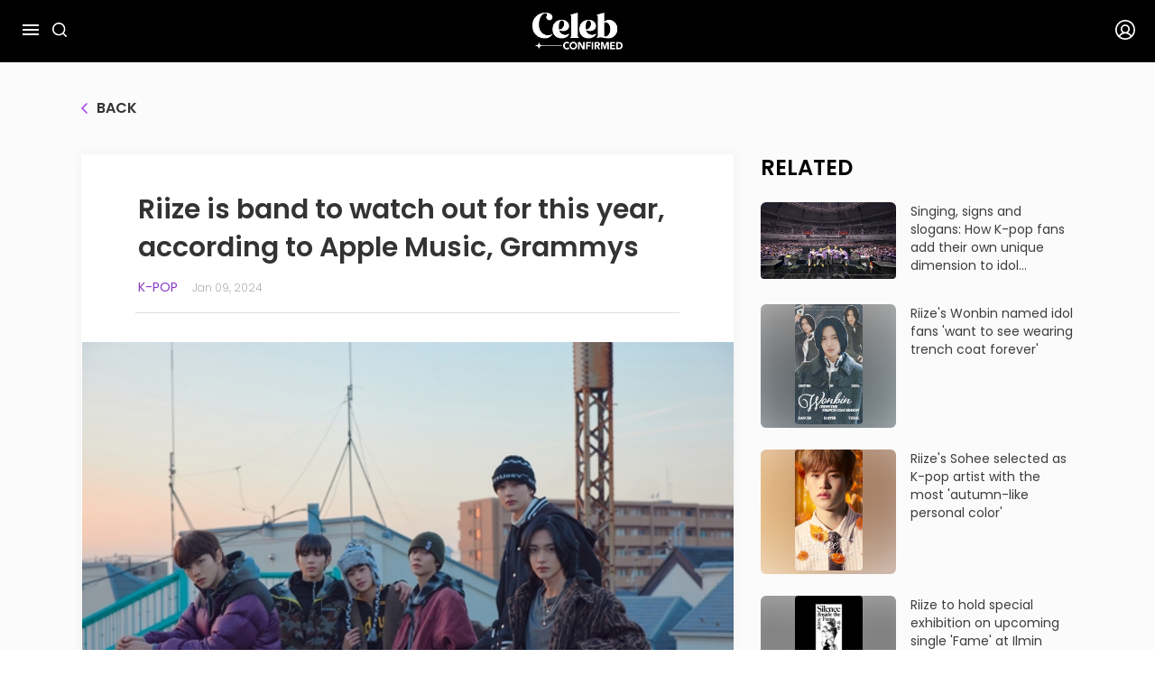

--- FILE ---
content_type: text/html; charset=utf-8
request_url: https://celebconfirmed.com/news/riize-is-band-to-watch-out-for-this-year-according-to-apple-music-grammys-11554
body_size: 14407
content:
<!DOCTYPE html><html lang="en" id="html-kcl-main"><head><meta name="viewport" content="width=device-width, initial-scale=1" class="jsx-3666605764"/><meta name="theme-color" content="#000" class="jsx-3666605764"/><meta charSet="utf-8" class="jsx-3666605764"/><meta name="appleid-signin-client-id" content="com.celebconfirmed.prod.login" class="jsx-3666605764"/><meta name="appleid-signin-scope" content="name email" class="jsx-3666605764"/><meta name="appleid-signin-redirect-uri" content="https://celebconfirmed.com/auth/login-apple" class="jsx-3666605764"/><meta name="appleid-signin-use-popup" content="true" class="jsx-3666605764"/><title>Riize is band to watch out for this year, according to Apple Music, Grammys | Celeb Confirmed</title><meta name="description" content="Riize is a band to look out for in 2024, according to Apple Music and the Grammy Awards website."/><meta property="og:url" content="https://celebconfirmed.com/news/riize-is-band-to-watch-out-for-this-year-according-to-apple-music-grammys-11554"/><meta property="og:type" content="website"/><meta property="og:title" content="Riize is band to watch out for this year, according to Apple Music, Grammys | Celeb Confirmed"/><meta property="og:description" content="Riize is a band to look out for in 2024, according to Apple Music and the Grammy Awards website."/><meta property="og:image" content="https://uploaded.celebconfirmed.com/0_8cd9e09d_a19b_4304_af76_ee6081ad0b41_2cde2c02bb.jpg"/><meta name="twitter:card" content="summary_large_image"/><meta name="twitter:title" content="Riize is band to watch out for this year, according to Apple Music, Grammys | Celeb Confirmed"/><meta name="twitter:description" content="Riize is a band to look out for in 2024, according to Apple Music and the Grammy Awards website."/><meta name="twitter:image" content="https://uploaded.celebconfirmed.com/0_8cd9e09d_a19b_4304_af76_ee6081ad0b41_2cde2c02bb.jpg"/><script id="chartbeat" src="/chartbeat-celeb.js" data-section="News, K-pop" data-authors="김지예" data-path="/news/riize-is-band-to-watch-out-for-this-year-according-to-apple-music-grammys-11554" data-title="Riize is band to watch out for this year, according to Apple Music, Grammys | Celeb Confirmed"></script><meta name="next-head-count" content="19"/><meta charSet="utf-8"/><link href="/fav-icon-celeb.png" id="favicon" rel="shortcut icon"/><link rel="preload" href="/_next/static/media/12a00cf89fde2462-s.p.otf" as="font" type="font/otf" crossorigin="anonymous" data-next-font="size-adjust"/><link rel="preload" href="/_next/static/media/9db92da79b9fc54a-s.p.otf" as="font" type="font/otf" crossorigin="anonymous" data-next-font="size-adjust"/><link rel="preload" href="/_next/static/media/d70b1a55dbad4770-s.p.otf" as="font" type="font/otf" crossorigin="anonymous" data-next-font="size-adjust"/><link rel="preload" href="/_next/static/media/85ad3baf4745ee48-s.p.otf" as="font" type="font/otf" crossorigin="anonymous" data-next-font="size-adjust"/><link rel="preload" href="/_next/static/media/6b1e57f3126fccb5-s.p.woff2" as="font" type="font/woff2" crossorigin="anonymous" data-next-font="size-adjust"/><link rel="preload" href="/_next/static/media/93b9c380a5bca81b-s.p.woff2" as="font" type="font/woff2" crossorigin="anonymous" data-next-font="size-adjust"/><link rel="preload" href="/_next/static/media/476d1998422a3a39-s.p.woff2" as="font" type="font/woff2" crossorigin="anonymous" data-next-font="size-adjust"/><link rel="preload" href="/_next/static/media/4588da0fc53adac4-s.p.ttf" as="font" type="font/ttf" crossorigin="anonymous" data-next-font="size-adjust"/><link rel="preload" href="/_next/static/css/d035cc0bbf848404.css" as="style"/><link rel="stylesheet" href="/_next/static/css/d035cc0bbf848404.css" data-n-g=""/><link rel="preload" href="/_next/static/css/4df78f2cd73d6b26.css" as="style"/><link rel="stylesheet" href="/_next/static/css/4df78f2cd73d6b26.css" data-n-p=""/><noscript data-n-css=""></noscript><script defer="" nomodule="" src="/_next/static/chunks/polyfills-c67a75d1b6f99dc8.js"></script><script src="/_next/static/chunks/webpack-3e87321d1d69563d.js" defer=""></script><script src="/_next/static/chunks/framework-ce84985cd166733a.js" defer=""></script><script src="/_next/static/chunks/main-38432f67ee557320.js" defer=""></script><script src="/_next/static/chunks/pages/_app-db26ef6b9f68fbc7.js" defer=""></script><script src="/_next/static/chunks/48d448c8-2e22452d01a45d8e.js" defer=""></script><script src="/_next/static/chunks/6717-5063b4d00bca1f0b.js" defer=""></script><script src="/_next/static/chunks/733-f8fa921b4b428723.js" defer=""></script><script src="/_next/static/chunks/588-5928333a07e8ea18.js" defer=""></script><script src="/_next/static/chunks/1135-b69ee18451359cd0.js" defer=""></script><script src="/_next/static/chunks/5279-946dbfea3df677b5.js" defer=""></script><script src="/_next/static/chunks/747-a2155254fe5fe8a2.js" defer=""></script><script src="/_next/static/chunks/pages/news/%5Bslug%5D-41ef88006cecbb9d.js" defer=""></script><script src="/_next/static/6HrzwCpyOqoL4sjVtFc_d/_buildManifest.js" defer=""></script><script src="/_next/static/6HrzwCpyOqoL4sjVtFc_d/_ssgManifest.js" defer=""></script><style id="__jsx-3666605764">:root{--font-poppins:'__fontPoppins_dada14', '__fontPoppins_Fallback_dada14';--font-nanumsquareneo:'__fontNanumSquareNeo_a848b4', '__fontNanumSquareNeo_Fallback_a848b4';--font-courgette:'__fontCourgette_f32a53', '__fontCourgette_Fallback_f32a53'}</style></head><body id="kcl-main"><div id="__next"><style>
    #nprogress {
      pointer-events: none;
    }
    #nprogress .bar {
      background: linear-gradient(119.2deg, #ffabf5 25.61%, #c794f2 82.38%);
      position: fixed;
      z-index: 9999;
      top: 0;
      left: 0;
      width: 100%;
      height: 3px;
    }
    #nprogress .peg {
      display: block;
      position: absolute;
      right: 0px;
      width: 100px;
      height: 100%;
      box-shadow: 0 0 10px linear-gradient(119.2deg, #ffabf5 25.61%, #c794f2 82.38%), 0 0 5px linear-gradient(119.2deg, #ffabf5 25.61%, #c794f2 82.38%);
      opacity: 1;
      -webkit-transform: rotate(3deg) translate(0px, -4px);
      -ms-transform: rotate(3deg) translate(0px, -4px);
      transform: rotate(3deg) translate(0px, -4px);
    }
    #nprogress .spinner {
      display: block;
      position: fixed;
      z-index: 1031;
      top: 15px;
      right: 15px;
    }
    #nprogress .spinner-icon {
      width: 18px;
      height: 18px;
      box-sizing: border-box;
      border: solid 2px transparent;
      border-top-color: linear-gradient(119.2deg, #ffabf5 25.61%, #c794f2 82.38%);
      border-left-color: linear-gradient(119.2deg, #ffabf5 25.61%, #c794f2 82.38%);
      border-radius: 50%;
      -webkit-animation: nprogresss-spinner 400ms linear infinite;
      animation: nprogress-spinner 400ms linear infinite;
    }
    .nprogress-custom-parent {
      overflow: hidden;
      position: relative;
    }
    .nprogress-custom-parent #nprogress .spinner,
    .nprogress-custom-parent #nprogress .bar {
      position: absolute;
    }
    @-webkit-keyframes nprogress-spinner {
      0% {
        -webkit-transform: rotate(0deg);
      }
      100% {
        -webkit-transform: rotate(360deg);
      }
    }
    @keyframes nprogress-spinner {
      0% {
        transform: rotate(0deg);
      }
      100% {
        transform: rotate(360deg);
      }
    }
  </style><div class="kcl-layout"><header class="cb-container-header"></header><div class="klc-content"><div class="news-article-screen"><div class="container ctn-single-new"><div class="mt-5 mb-5"><div class="go-back-component"><div><img src="/_next/static/media/back-purple.9c3d22dd.svg" alt="back" width="7" height="12"/><span class="title-6 dark-text">back</span></div></div></div><div class="row"><div class="col-xl-8 col-lg-12 col-12 col-single-new-content"><div class="content"><div class="content-relative"><h2 class="cb-new-title col-12 col-xl-10 col-lg-11 custom-col-news-article">Riize is band to watch out for this year, according to Apple Music, Grammys</h2><div class="content__info col-12 col-xl-10 col-lg-11 custom-col-news-article"><span class="mr-1"><a class="title-8" href="/news/category/12?catName=K-pop">K-pop</a></span><span class="title-11">Jan 09, 2024</span></div><div class="content__main cms-content-news-article col-12 col-lg-11 col-xl-10 custom-col-news-article"><div class=editor><figure class=fig-img
       
      
      >
      <img class="img  " 
      src=https://uploaded.celebconfirmed.com/0_8cd9e09d_a19b_4304_af76_ee6081ad0b41_2cde2c02bb.jpg>
			</img></figure> <figcaption>Boy band Riize [SM ENTERTAINMENT]</figcaption><p class="paragraph ">  <br><a href="https://celebconfirmed.com/search?q=riize" target="_blank" target="_blank">Riize</a> is a band to look out for in 2024, according to Apple Music and the Grammy Awards website.     <br><br> Riize was named as one of five artists on the 2024 Artists to Watch list on Monday by Apple Music, and the only K-pop band.    <br><br> Apple Music released Shazam Predictions 2024, partnering with music discovery app Shazam, on Monday. The list features 50 emerging artists who are predicted to have a breakthrough year and five artists to watch out for this year, based on Shazam’s data reviewed by Apple Music’s editors.    <br><br> The band’s latest single “Love 119” was also included in the Shazam Predictions 2024 playlist.    <br><br> The band was also previously named among the 25 Artists To Watch in 2024 by Grammy.com, which was released on Jan. 4. Riize was the only K-pop boy band to make the list.    <br><br> Riize debuted on Sept. 4 last year with its first single “Get A Guitar,” under SM Entertainment. The band consists of members Shotaro, Sungchan, Eunseo, Wonbin, Seunghan, Sohee and Anton.    <br><br> The band released the single “Love 119” on Jan. 5, topping local music charts including Melon and Bugs. The song also topped the iTunes Top Song chart in nine countries after its release.    <br><br> Riize is set to appear on YouTube channel "it’s Live" for “the Fillin’ Live” on Tuesday at 8 p.m. The band is to showcase its recent release “Love 119,” along with its other songs such as “Get a Guitar” (2023), “Memories” (2023) and “Talk Saxy” (2023).    <br><br><i><font color="#ffacf4">To find out more about Riize, visit</font> <a href="https://celebconfirmed.com/" target="_blank" target="_blank">Celeb Confirmed! </a></i><br><br>BY KIM JI-YE [kim.jiye@joongang.co.kr]      </p></div></div><div class="col-12 col-xl-10 col-lg-11 custom-col-news-article"><div class="visit-container"><img src="/_next/static/media/JoongAngLogo.ee922147.png" alt="" class="logo"/><a target="blank" href="https://koreajoongangdaily.joins.com/"><span class="title-11">For more news visit</span><img src="/_next/static/media/arrow-next.ae8589dc.svg" alt=""/></a></div></div><ul class="content__tags col-12 col-xl-10 col-lg-11 custom-col-news-article"><a href="/tag/sm_entertainment-754"><li class="content__tags__item title-11">Sm Entertainment</li></a><a href="/tag/riize-14437"><li class="content__tags__item title-11">Riize</li></a><a href="/tag/apple_music-3387"><li class="content__tags__item title-11">Apple Music</li></a><a href="/tag/shazam-7084"><li class="content__tags__item title-11">Shazam</li></a><a href="/tag/love_119-17482"><li class="content__tags__item title-11">Love 119</li></a><a href="/tag/2024_artists_to_watch-17483"><li class="content__tags__item title-11">2024 Artists to Watch</li></a><a href="/tag/shazam_predictions_2024-17484"><li class="content__tags__item title-11">Shazam Predictions 2024</li></a></ul></div><div class="col-12 col-xl-10 col-lg-11 custom-col-news-article"></div><div class="col-12 col-xl-10 col-lg-11 custom-col-news-article"><div class="news-article-footer"><div class="news-article-footer-statistic"><style data-emotion="css sakgg6">.css-sakgg6{text-align:center;-webkit-flex:0 0 auto;-ms-flex:0 0 auto;flex:0 0 auto;font-size:1.5rem;padding:8px;border-radius:50%;overflow:visible;color:rgba(0, 0, 0, 0.54);-webkit-transition:background-color 150ms cubic-bezier(0.4, 0, 0.2, 1) 0ms;transition:background-color 150ms cubic-bezier(0.4, 0, 0.2, 1) 0ms;padding:5px;font-size:1.125rem;}.css-sakgg6:hover{background-color:rgba(0, 0, 0, 0.04);}@media (hover: none){.css-sakgg6:hover{background-color:transparent;}}.css-sakgg6.Mui-disabled{background-color:transparent;color:rgba(0, 0, 0, 0.26);}</style><style data-emotion="css 1j7qk7u">.css-1j7qk7u{display:-webkit-inline-box;display:-webkit-inline-flex;display:-ms-inline-flexbox;display:inline-flex;-webkit-align-items:center;-webkit-box-align:center;-ms-flex-align:center;align-items:center;-webkit-box-pack:center;-ms-flex-pack:center;-webkit-justify-content:center;justify-content:center;position:relative;box-sizing:border-box;-webkit-tap-highlight-color:transparent;background-color:transparent;outline:0;border:0;margin:0;border-radius:0;padding:0;cursor:pointer;-webkit-user-select:none;-moz-user-select:none;-ms-user-select:none;user-select:none;vertical-align:middle;-moz-appearance:none;-webkit-appearance:none;-webkit-text-decoration:none;text-decoration:none;color:inherit;text-align:center;-webkit-flex:0 0 auto;-ms-flex:0 0 auto;flex:0 0 auto;font-size:1.5rem;padding:8px;border-radius:50%;overflow:visible;color:rgba(0, 0, 0, 0.54);-webkit-transition:background-color 150ms cubic-bezier(0.4, 0, 0.2, 1) 0ms;transition:background-color 150ms cubic-bezier(0.4, 0, 0.2, 1) 0ms;padding:5px;font-size:1.125rem;}.css-1j7qk7u::-moz-focus-inner{border-style:none;}.css-1j7qk7u.Mui-disabled{pointer-events:none;cursor:default;}@media print{.css-1j7qk7u{-webkit-print-color-adjust:exact;color-adjust:exact;}}.css-1j7qk7u:hover{background-color:rgba(0, 0, 0, 0.04);}@media (hover: none){.css-1j7qk7u:hover{background-color:transparent;}}.css-1j7qk7u.Mui-disabled{background-color:transparent;color:rgba(0, 0, 0, 0.26);}</style><label class="MuiButtonBase-root MuiIconButton-root MuiIconButton-sizeSmall effected-icon-button css-1j7qk7u" tabindex="0" role="button"><div class="mui-icon-wrapper"><img src="/_next/static/media/community-heart-grey.3bdd549d.svg" alt="" width="21" height="18"/></div></label><span class="title-11 link">0</span><style data-emotion="css sakgg6">.css-sakgg6{text-align:center;-webkit-flex:0 0 auto;-ms-flex:0 0 auto;flex:0 0 auto;font-size:1.5rem;padding:8px;border-radius:50%;overflow:visible;color:rgba(0, 0, 0, 0.54);-webkit-transition:background-color 150ms cubic-bezier(0.4, 0, 0.2, 1) 0ms;transition:background-color 150ms cubic-bezier(0.4, 0, 0.2, 1) 0ms;padding:5px;font-size:1.125rem;}.css-sakgg6:hover{background-color:rgba(0, 0, 0, 0.04);}@media (hover: none){.css-sakgg6:hover{background-color:transparent;}}.css-sakgg6.Mui-disabled{background-color:transparent;color:rgba(0, 0, 0, 0.26);}</style><style data-emotion="css 1j7qk7u">.css-1j7qk7u{display:-webkit-inline-box;display:-webkit-inline-flex;display:-ms-inline-flexbox;display:inline-flex;-webkit-align-items:center;-webkit-box-align:center;-ms-flex-align:center;align-items:center;-webkit-box-pack:center;-ms-flex-pack:center;-webkit-justify-content:center;justify-content:center;position:relative;box-sizing:border-box;-webkit-tap-highlight-color:transparent;background-color:transparent;outline:0;border:0;margin:0;border-radius:0;padding:0;cursor:pointer;-webkit-user-select:none;-moz-user-select:none;-ms-user-select:none;user-select:none;vertical-align:middle;-moz-appearance:none;-webkit-appearance:none;-webkit-text-decoration:none;text-decoration:none;color:inherit;text-align:center;-webkit-flex:0 0 auto;-ms-flex:0 0 auto;flex:0 0 auto;font-size:1.5rem;padding:8px;border-radius:50%;overflow:visible;color:rgba(0, 0, 0, 0.54);-webkit-transition:background-color 150ms cubic-bezier(0.4, 0, 0.2, 1) 0ms;transition:background-color 150ms cubic-bezier(0.4, 0, 0.2, 1) 0ms;padding:5px;font-size:1.125rem;}.css-1j7qk7u::-moz-focus-inner{border-style:none;}.css-1j7qk7u.Mui-disabled{pointer-events:none;cursor:default;}@media print{.css-1j7qk7u{-webkit-print-color-adjust:exact;color-adjust:exact;}}.css-1j7qk7u:hover{background-color:rgba(0, 0, 0, 0.04);}@media (hover: none){.css-1j7qk7u:hover{background-color:transparent;}}.css-1j7qk7u.Mui-disabled{background-color:transparent;color:rgba(0, 0, 0, 0.26);}</style><label class="MuiButtonBase-root MuiIconButton-root MuiIconButton-sizeSmall effected-icon-button css-1j7qk7u" tabindex="0" role="button"><div class="mui-icon-wrapper"><img src="/_next/static/media/community-comment-grey.1d7aa76e.svg" alt="Comment" width="24" height="24"/></div></label><span class="title-11 link pointer">0 comment</span></div><div class="news-article-footer-action"><div class="ml-2"><style data-emotion="css sakgg6">.css-sakgg6{text-align:center;-webkit-flex:0 0 auto;-ms-flex:0 0 auto;flex:0 0 auto;font-size:1.5rem;padding:8px;border-radius:50%;overflow:visible;color:rgba(0, 0, 0, 0.54);-webkit-transition:background-color 150ms cubic-bezier(0.4, 0, 0.2, 1) 0ms;transition:background-color 150ms cubic-bezier(0.4, 0, 0.2, 1) 0ms;padding:5px;font-size:1.125rem;}.css-sakgg6:hover{background-color:rgba(0, 0, 0, 0.04);}@media (hover: none){.css-sakgg6:hover{background-color:transparent;}}.css-sakgg6.Mui-disabled{background-color:transparent;color:rgba(0, 0, 0, 0.26);}</style><style data-emotion="css 1j7qk7u">.css-1j7qk7u{display:-webkit-inline-box;display:-webkit-inline-flex;display:-ms-inline-flexbox;display:inline-flex;-webkit-align-items:center;-webkit-box-align:center;-ms-flex-align:center;align-items:center;-webkit-box-pack:center;-ms-flex-pack:center;-webkit-justify-content:center;justify-content:center;position:relative;box-sizing:border-box;-webkit-tap-highlight-color:transparent;background-color:transparent;outline:0;border:0;margin:0;border-radius:0;padding:0;cursor:pointer;-webkit-user-select:none;-moz-user-select:none;-ms-user-select:none;user-select:none;vertical-align:middle;-moz-appearance:none;-webkit-appearance:none;-webkit-text-decoration:none;text-decoration:none;color:inherit;text-align:center;-webkit-flex:0 0 auto;-ms-flex:0 0 auto;flex:0 0 auto;font-size:1.5rem;padding:8px;border-radius:50%;overflow:visible;color:rgba(0, 0, 0, 0.54);-webkit-transition:background-color 150ms cubic-bezier(0.4, 0, 0.2, 1) 0ms;transition:background-color 150ms cubic-bezier(0.4, 0, 0.2, 1) 0ms;padding:5px;font-size:1.125rem;}.css-1j7qk7u::-moz-focus-inner{border-style:none;}.css-1j7qk7u.Mui-disabled{pointer-events:none;cursor:default;}@media print{.css-1j7qk7u{-webkit-print-color-adjust:exact;color-adjust:exact;}}.css-1j7qk7u:hover{background-color:rgba(0, 0, 0, 0.04);}@media (hover: none){.css-1j7qk7u:hover{background-color:transparent;}}.css-1j7qk7u.Mui-disabled{background-color:transparent;color:rgba(0, 0, 0, 0.26);}</style><label class="MuiButtonBase-root MuiIconButton-root MuiIconButton-sizeSmall effected-icon-button css-1j7qk7u" tabindex="0" role="button"><div class="mui-icon-wrapper"><img src="/_next/static/media/community-bookmark-grey.3c735bf8.svg" alt="Plus" width="18" height="20"/></div></label></div></div></div></div></div><div class="list-comments-wrapper"></div><div class="related-mobile"><h3 class="related__title">related</h3><div class="related related-news-detail row"><div class="col-lg-3 col-6 g-2"><div class="related__card"><div class="related__card__thumbnail"><a href="/news/singing-signs-and-slogans-how-k-pop-fans-add-their-own-unique-dimension-to-idol-concerts-15533"><div class="cb-related-card-img"><div class="cb-thumbnail-landscape zoom-on-hover" style="aspect-ratio:3/2"><span class="" style="display:inline-block;width:100%;height:100%"></span></div></div></a></div><div class="related__card__content"><a class="title-7 truncate-3" href="/news/singing-signs-and-slogans-how-k-pop-fans-add-their-own-unique-dimension-to-idol-concerts-15533">Singing, signs and slogans: How K-pop fans add their own unique dimension to idol concerts</a></div></div></div><div class="col-lg-3 col-6 g-2"><div class="related__card"><div class="related__card__thumbnail"><a href="/news/riizes-wonbin-named-idol-fans-want-to-see-wearing-trench-coat-forever-15439"><div class="cb-related-card-img"><div class="cb-thumbnail-portrait zoom-on-hover" style="aspect-ratio:3/2"><span class="" style="display:inline-block;width:100%;height:100%"></span><img src="https://uploaded.celebconfirmed.com/small_0_df382ccd_7a60_49b1_9525_f428271dfd4b_0deac73695.jpg" alt="" class="cb-thumbnail-bg"/></div></div></a></div><div class="related__card__content"><a class="title-7 truncate-3" href="/news/riizes-wonbin-named-idol-fans-want-to-see-wearing-trench-coat-forever-15439">Riize&#x27;s Wonbin named idol fans &#x27;want to see wearing trench coat forever&#x27;</a></div></div></div><div class="col-lg-3 col-6 g-2"><div class="related__card"><div class="related__card__thumbnail"><a href="/news/riizes-sohee-selected-as-k-pop-artist-with-the-most-autumn-like-personal-color-15424"><div class="cb-related-card-img"><div class="cb-thumbnail-portrait zoom-on-hover" style="aspect-ratio:3/2"><span class="" style="display:inline-block;width:100%;height:100%"></span><img src="https://uploaded.celebconfirmed.com/small_0_97aefaad_c1d2_4e34_8b22_a3feed632835_70a5c51c46.jpg" alt="" class="cb-thumbnail-bg"/></div></div></a></div><div class="related__card__content"><a class="title-7 truncate-3" href="/news/riizes-sohee-selected-as-k-pop-artist-with-the-most-autumn-like-personal-color-15424">Riize&#x27;s Sohee selected as K-pop artist with the most &#x27;autumn-like personal color&#x27;</a></div></div></div><div class="col-lg-3 col-6 g-2"><div class="related__card"><div class="related__card__thumbnail"><a href="/news/riize-to-hold-special-exhibition-on-upcoming-single-fame-at-ilmin-museum-of-art-15280"><div class="cb-related-card-img"><div class="cb-thumbnail-portrait zoom-on-hover" style="aspect-ratio:3/2"><span class="" style="display:inline-block;width:100%;height:100%"></span><img src="https://uploaded.celebconfirmed.com/small_0_59b10d2c_518f_4b89_a232_e261c3979642_570f4f141e.jpg" alt="" class="cb-thumbnail-bg"/></div></div></a></div><div class="related__card__content"><a class="title-7 truncate-3" href="/news/riize-to-hold-special-exhibition-on-upcoming-single-fame-at-ilmin-museum-of-art-15280">Riize to hold special exhibition on upcoming single &#x27;Fame&#x27; at Ilmin Museum of Art</a></div></div></div><div class="col-lg-3 col-6 g-2"><div class="related__card"><div class="related__card__thumbnail"><a href="/news/riize-to-release-new-single-fame-15274"><div class="cb-related-card-img"><div class="cb-thumbnail-portrait zoom-on-hover" style="aspect-ratio:3/2"><span class="" style="display:inline-block;width:100%;height:100%"></span><img src="https://uploaded.celebconfirmed.com/small_0_814eebe1_012d_4a60_b633_40ec9bce7029_de26482543.jpg" alt="" class="cb-thumbnail-bg"/></div></div></a></div><div class="related__card__content"><a class="title-7 truncate-3" href="/news/riize-to-release-new-single-fame-15274">Riize to release new single &#x27;Fame&#x27;</a></div></div></div><div class="col-lg-3 col-6 g-2"><div class="related__card"><div class="related__card__thumbnail"><a href="/news/empire-state-building-lights-up-orange-in-honor-of-boy-band-riize-15261"><div class="cb-related-card-img"><div class="cb-thumbnail-landscape zoom-on-hover" style="aspect-ratio:3/2"><span class="" style="display:inline-block;width:100%;height:100%"></span></div></div></a></div><div class="related__card__content"><a class="title-7 truncate-3" href="/news/empire-state-building-lights-up-orange-in-honor-of-boy-band-riize-15261">Empire State Building lights up orange in honor of boy band Riize</a></div></div></div></div></div></div></div></div><div class="container"><div class="more-articles-section section-similar-news"><div class="section-title"><h3 class="section-txt false">Similar Articles</h3></div><div class="articles-section-list row"><div class="col-lg-3 col-6 g-2"><div class="card"><div class="card__thumbnail"><a href="/news/in-seoul-city-i-see-your-soul-jennie-looks-back-on-her-20s-in-first-photo-exhibition-15579"><div class="cb-thumbnail-landscape zoom-on-hover" style="aspect-ratio:3/2"><span class="" style="display:inline-block;width:100%;height:100%"></span></div></a></div><div class="post-info-component"><small class="category title-8">K-pop</small><span class="published-time 
      title-11
      text-dark">Jan 16, 2026</span></div><a class="title-9 truncate-3" href="/news/in-seoul-city-i-see-your-soul-jennie-looks-back-on-her-20s-in-first-photo-exhibition-15579">‘In Seoul city, I see your soul’: Jennie looks back on her 20s in first photo exhibition</a></div></div><div class="col-lg-3 col-6 g-2"><div class="card"><div class="card__thumbnail"><a href="/news/former-newjeans-member-danielle-opens-chinese-social-media-account-15577"><div class="cb-thumbnail-landscape zoom-on-hover" style="aspect-ratio:3/2"><span class="" style="display:inline-block;width:100%;height:100%"></span></div></a></div><div class="post-info-component"><small class="category title-8">K-pop</small><span class="published-time 
      title-11
      text-dark">Jan 16, 2026</span></div><a class="title-9 truncate-3" href="/news/former-newjeans-member-danielle-opens-chinese-social-media-account-15577">Former NewJeans member Danielle opens Chinese social media account</a></div></div><div class="col-lg-3 col-6 g-2"><div class="card"><div class="card__thumbnail"><a href="/news/btss-next-album-and-tour-to-be-titled-arirang-15576"><div class="cb-thumbnail-landscape zoom-on-hover" style="aspect-ratio:3/2"><span class="" style="display:inline-block;width:100%;height:100%"></span></div></a></div><div class="post-info-component"><small class="category title-8">K-pop</small><span class="published-time 
      title-11
      text-dark">Jan 16, 2026</span></div><a class="title-9 truncate-3" href="/news/btss-next-album-and-tour-to-be-titled-arirang-15576">BTS’s next album and tour to be titled ‘Arirang’</a></div></div><div class="col-lg-3 col-6 g-2"><div class="card"><div class="card__thumbnail"><a href="/news/just-in-seven-vampires-are-on-the-run-and-enhypen-invites-you-to-join-them-15575"><div class="cb-thumbnail-landscape zoom-on-hover" style="aspect-ratio:3/2"><span class="" style="display:inline-block;width:100%;height:100%"></span></div></a></div><div class="post-info-component"><small class="category title-8">K-pop</small><span class="published-time 
      title-11
      text-dark">Jan 15, 2026</span></div><a class="title-9 truncate-3" href="/news/just-in-seven-vampires-are-on-the-run-and-enhypen-invites-you-to-join-them-15575">Just in: Seven vampires are on the run — and Enhypen invites you to join them</a></div></div></div></div></div></div></div><footer><div class="cb-footer"><div class="container"><div class=" col-10 col-sm-10 col-md-5 col-lg-4" style="padding:0"><div class="logo"><div class="logo-celeb"><a href="/"><img class="logo-footer-img-mobile" src="/_next/static/media/main-logo.b9c6a4ab.png" alt="" height="48" width="auto"/></a></div><div class="line"></div><div class="logo-joongang"><a target="_blank" href="https://koreajoongangdaily.joins.com"><img class="logo-joogang-img-mobile" src="/_next/static/media/logo-joongang.2a92cc0f.png" alt="" height="52" width="auto"/></a></div></div></div><div class="col-10 col-sm-6 col-md-4 col-lg-3"><div class="ft-menu"><div class="menu-left"><a class="title-10" href="/terms-and-conditions">Terms</a><a class="title-10" href="/privacy-policy">Privacy</a><a class="title-10" href="/copyright">Copyright</a></div><div class="menu-right"><a class="title-10" href="/about-us">About us</a><a class="title-10" href="/contact-us">Contact us</a><a class="title-10" href="/advertisement">Advertisement</a></div></div></div><div class=" col-10 col-sm-10 col-md-3 col-lg-2 list-icon" style="padding:0"><div class="social"><a target="_blank" href="https://twitter.com/CelebConfirmed"><img src="/_next/static/media/twitter-gradient.d0675749.png" alt="" width="30" height="30"/></a><a target="_blank" href="https://www.youtube.com/@CelebConfirmed"><img src="/_next/static/media/youtube-gradient.3e007bdc.png" alt="" width="30" height="30"/></a><a target="_blank" href="https://www.instagram.com/celeb.confirmed/"><img src="/_next/static/media/instagram-gradient.03ad7e25.png" alt="" width="30" height="30"/></a></div></div></div><div class="container bottom"><div class="top-line"></div><div class="text title-11">All materials contained on this site are protected by Korean copyright law and may not be reproduced, distributed, transmitted, displayed, published or broadcast without the prior consent of the Korea JoongAng Daily.</div></div></div></footer></div></div><div id="appleid-signin" data-color="black" data-border="true" data-type="sign in" style="display:none"></div><script type="text/javascript" src="https://appleid.cdn-apple.com/appleauth/static/jsapi/appleid/1/en_US/appleid.auth.js" async=""></script><script id="__NEXT_DATA__" type="application/json">{"props":{"pageProps":{"newsArticle":{"id":11554,"title":"Riize is band to watch out for this year, according to Apple Music, Grammys","slug":"riize-is-band-to-watch-out-for-this-year-according-to-apple-music-grammys","description":"Riize is a band to look out for in 2024, according to Apple Music and the Grammy Awards website.","content":"{\"time\":1704792618194,\"blocks\":[{\"type\":\"image\",\"data\":{\"url\":\"https://uploaded.celebconfirmed.com/0_8cd9e09d_a19b_4304_af76_ee6081ad0b41_2cde2c02bb.jpg\",\"caption\":\"Boy band Riize [SM ENTERTAINMENT]\",\"withBorder\":false,\"withBackground\":false,\"stretched\":false,\"externalSystem\":\"KJD\"}},{\"type\":\"paragraph\",\"data\":{\"text\":\"\u003cbr\u003e\u003ca href=\\\"https://celebconfirmed.com/search?q=riize\\\" target=\\\"_blank\\\"\u003eRiize\u003c/a\u003e is a band to look out for in 2024, according to Apple Music and the Grammy Awards website.     \u003cbr\u003e\u003cbr\u003e Riize was named as one of five artists on the 2024 Artists to Watch list on Monday by Apple Music, and the only K-pop band.    \u003cbr\u003e\u003cbr\u003e Apple Music released Shazam Predictions 2024, partnering with music discovery app Shazam, on Monday. The list features 50 emerging artists who are predicted to have a breakthrough year and five artists to watch out for this year, based on Shazam’s data reviewed by Apple Music’s editors.    \u003cbr\u003e\u003cbr\u003e The band’s latest single “Love 119” was also included in the Shazam Predictions 2024 playlist.    \u003cbr\u003e\u003cbr\u003e The band was also previously named among the 25 Artists To Watch in 2024 by Grammy.com, which was released on Jan. 4. Riize was the only K-pop boy band to make the list.    \u003cbr\u003e\u003cbr\u003e Riize debuted on Sept. 4 last year with its first single “Get A Guitar,” under SM Entertainment. The band consists of members Shotaro, Sungchan, Eunseo, Wonbin, Seunghan, Sohee and Anton.    \u003cbr\u003e\u003cbr\u003e The band released the single “Love 119” on Jan. 5, topping local music charts including Melon and Bugs. The song also topped the iTunes Top Song chart in nine countries after its release.    \u003cbr\u003e\u003cbr\u003e Riize is set to appear on YouTube channel \\\"it’s Live\\\" for “the Fillin’ Live” on Tuesday at 8 p.m. The band is to showcase its recent release “Love 119,” along with its other songs such as “Get a Guitar” (2023), “Memories” (2023) and “Talk Saxy” (2023).    \u003cbr\u003e\u003cbr\u003e\u003ci\u003e\u003cfont color=\\\"#ffacf4\\\"\u003eTo find out more about Riize, visit\u003c/font\u003e \u003ca href=\\\"https://celebconfirmed.com/\\\" target=\\\"_blank\\\"\u003eCeleb Confirmed! \u003c/a\u003e\u003c/i\u003e\u003cbr\u003e\u003cbr\u003eBY KIM JI-YE [kim.jiye@joongang.co.kr]      \"}}],\"version\":\"2.19.2\"}","type":"post","subType":null,"viewCount":1101,"reactionCount":0,"commentCount":0,"status":2,"externalType":"kjd","externalId":"1954587","originalId":11554,"deleted":false,"createdAt":"2024-01-09T09:29:28.214Z","updatedAt":"2024-01-09T09:30:18.304Z","publishedAt":"2024-01-09T09:29:17.000Z","tags":[{"id":754,"tagCode":"sm_entertainment","displayName":"Sm Entertainment","isUniqueCelebTag":false,"mainTag":null},{"id":14437,"tagCode":"riize","displayName":"Riize","isUniqueCelebTag":true,"mainTag":null},{"id":3387,"tagCode":"apple_music","displayName":"Apple Music","isUniqueCelebTag":false,"mainTag":null},{"id":7084,"tagCode":"shazam","displayName":"Shazam","isUniqueCelebTag":false,"mainTag":null},{"id":17482,"tagCode":"love_119","displayName":"Love 119","isUniqueCelebTag":false,"mainTag":null},{"id":17483,"tagCode":"2024_artists_to_watch","displayName":"2024 Artists to Watch","isUniqueCelebTag":false,"mainTag":null},{"id":17484,"tagCode":"shazam_predictions_2024","displayName":"Shazam Predictions 2024","isUniqueCelebTag":false,"mainTag":null}],"postMetas":[{"id":50914,"metaKey":"_extendThumbnail","metaValue":{"caption":"Boy band Riize [SM ENTERTAINMENT]"}},{"id":50915,"metaKey":"_externalBackLink","metaValue":{"link":"https://koreajoongangdaily.joins.com","label":"Korea JoongAng Daily"}},{"id":50916,"metaKey":"_external","metaValue":{"reporters":[{"name":"김지예","email":"kim.jiye@joongang.co.kr"}]}},{"id":50917,"metaKey":"_photo","metaValue":{"id":40563,"url":"https://uploaded.celebconfirmed.com/0_8cd9e09d_a19b_4304_af76_ee6081ad0b41_2cde2c02bb.jpg","caption":"Boy band Riize [SM ENTERTAINMENT]","width":559,"height":373,"sortOrder":0,"formats":{"small":{"url":"https://uploaded.celebconfirmed.com/small_0_8cd9e09d_a19b_4304_af76_ee6081ad0b41_2cde2c02bb.jpg","width":500,"height":334}}}}],"category":{"id":12,"name":"K-pop","slug":"k-pop"},"thumbnail":{"id":40563,"url":"https://uploaded.celebconfirmed.com/0_8cd9e09d_a19b_4304_af76_ee6081ad0b41_2cde2c02bb.jpg","caption":"Boy band Riize [SM ENTERTAINMENT]","width":559,"height":373,"sortOrder":0,"formats":{"small":{"url":"https://uploaded.celebconfirmed.com/small_0_8cd9e09d_a19b_4304_af76_ee6081ad0b41_2cde2c02bb.jpg","width":500,"height":334}}},"createdBy":{"id":8,"nickname":"Celeb Confirmed","image":"https://cms.celebconfirmed.com/default-user-avatar.png"},"hiddenTags":[],"user":{"id":8,"nickname":"Celeb Confirmed","image":"https://cms.celebconfirmed.com/default-user-avatar.png"},"contentHtml":"\u003cdiv class=editor\u003e\u003cfigure class=fig-img\n       \n      \n      \u003e\n      \u003cimg class=\"img  \" \n      src=https://uploaded.celebconfirmed.com/0_8cd9e09d_a19b_4304_af76_ee6081ad0b41_2cde2c02bb.jpg\u003e\n\t\t\t\u003c/img\u003e\u003c/figure\u003e \u003cfigcaption\u003eBoy band Riize [SM ENTERTAINMENT]\u003c/figcaption\u003e\u003cp class=\"paragraph \"\u003e  \u003cbr\u003e\u003ca href=\"https://celebconfirmed.com/search?q=riize\" target=\"_blank\" target=\"_blank\"\u003eRiize\u003c/a\u003e is a band to look out for in 2024, according to Apple Music and the Grammy Awards website.     \u003cbr\u003e\u003cbr\u003e Riize was named as one of five artists on the 2024 Artists to Watch list on Monday by Apple Music, and the only K-pop band.    \u003cbr\u003e\u003cbr\u003e Apple Music released Shazam Predictions 2024, partnering with music discovery app Shazam, on Monday. The list features 50 emerging artists who are predicted to have a breakthrough year and five artists to watch out for this year, based on Shazam’s data reviewed by Apple Music’s editors.    \u003cbr\u003e\u003cbr\u003e The band’s latest single “Love 119” was also included in the Shazam Predictions 2024 playlist.    \u003cbr\u003e\u003cbr\u003e The band was also previously named among the 25 Artists To Watch in 2024 by Grammy.com, which was released on Jan. 4. Riize was the only K-pop boy band to make the list.    \u003cbr\u003e\u003cbr\u003e Riize debuted on Sept. 4 last year with its first single “Get A Guitar,” under SM Entertainment. The band consists of members Shotaro, Sungchan, Eunseo, Wonbin, Seunghan, Sohee and Anton.    \u003cbr\u003e\u003cbr\u003e The band released the single “Love 119” on Jan. 5, topping local music charts including Melon and Bugs. The song also topped the iTunes Top Song chart in nine countries after its release.    \u003cbr\u003e\u003cbr\u003e Riize is set to appear on YouTube channel \"it’s Live\" for “the Fillin’ Live” on Tuesday at 8 p.m. The band is to showcase its recent release “Love 119,” along with its other songs such as “Get a Guitar” (2023), “Memories” (2023) and “Talk Saxy” (2023).    \u003cbr\u003e\u003cbr\u003e\u003ci\u003e\u003cfont color=\"#ffacf4\"\u003eTo find out more about Riize, visit\u003c/font\u003e \u003ca href=\"https://celebconfirmed.com/\" target=\"_blank\" target=\"_blank\"\u003eCeleb Confirmed! \u003c/a\u003e\u003c/i\u003e\u003cbr\u003e\u003cbr\u003eBY KIM JI-YE [kim.jiye@joongang.co.kr]      \u003c/p\u003e\u003c/div\u003e"},"relatedPosts":[{"id":15533,"createdAt":"2026-01-01T22:00:55.025Z","title":"Singing, signs and slogans: How K-pop fans add their own unique dimension to idol concerts","slug":"singing-signs-and-slogans-how-k-pop-fans-add-their-own-unique-dimension-to-idol-concerts","description":"While concerts, by definition, are public performances given by artists, K-pop turns them into something more: a two-way exchange, or even a three-way engagement with the agencies deeply involved.","content":null,"type":"post","subType":null,"viewCount":278,"reactionCount":0,"commentCount":0,"status":2,"externalType":"kjd","externalId":"2491007","originalId":15533,"deleted":false,"updatedAt":"2026-01-01T22:01:20.581Z","publishedAt":"2026-01-01T22:00:00.000Z","tags":[{"id":178,"tagCode":"k_pop","displayName":"K-pop","isUniqueCelebTag":false,"mainTag":null},{"id":385,"tagCode":"n_flying","displayName":"N.Flying","isUniqueCelebTag":true,"mainTag":null},{"id":45,"tagCode":"bts","displayName":"BTS","isUniqueCelebTag":true,"mainTag":null},{"id":14437,"tagCode":"riize","displayName":"Riize","isUniqueCelebTag":true,"mainTag":null},{"id":13896,"tagCode":"g_dragon","displayName":"g-dragon","isUniqueCelebTag":false,"mainTag":{"id":7,"tagCode":"g_dragon_bigbang","displayName":"G-Dragon_BigBang","isUniqueCelebTag":true}}],"postMetas":[{"id":89360,"metaKey":"_extendThumbnail","metaValue":{"caption":"K-pop band N.Flying poses for photos while holding fan-made paper signs during its “\u0026CON4 Encore: Let’s Roll \u0026 4EVER” concert in southern Seoul on Dec. 19, 2025. [FNC ENTERTAINMENT]"}},{"id":89361,"metaKey":"_external","metaValue":{"reporters":[{"name":"신하늬","email":"shin.hanee@joongang.co.kr"}]}},{"id":89362,"metaKey":"_externalBackLink","metaValue":{"link":"https://koreajoongangdaily.joins.com","label":"Korea JoongAng Daily"}},{"id":89363,"metaKey":"_photo","metaValue":{"id":87209,"url":"https://uploaded.celebconfirmed.com/6_a8ac9c14_d26f_4715_972e_7c733851f906_ab9e3ed342.jpg","caption":"A notice signaling the timing of a \"slogan event,\" where fans hold up paper signs with a message for the artist, during G-Dragon's Seoul concert on Dec. 14, 2025 [SHIN HA-NEE]","width":1280,"height":1238,"sortOrder":0,"formats":{"large":{"url":"https://uploaded.celebconfirmed.com/large_6_a8ac9c14_d26f_4715_972e_7c733851f906_ab9e3ed342.jpg","width":1000,"height":967},"small":{"url":"https://uploaded.celebconfirmed.com/small_6_a8ac9c14_d26f_4715_972e_7c733851f906_ab9e3ed342.jpg","width":500,"height":484},"medium":{"url":"https://uploaded.celebconfirmed.com/medium_6_a8ac9c14_d26f_4715_972e_7c733851f906_ab9e3ed342.jpg","width":750,"height":725}}}},{"id":89364,"metaKey":"_photo","metaValue":{"id":87212,"url":"https://uploaded.celebconfirmed.com/1_43e7ace8_76d4_4905_b737_18927b7a1b6b_e612215922.jpg","caption":"Fan-made paper slogans designed for N.Flying's \"\u0026CON4 Encore: Let's Roll \u0026 4EVER\" concert in southern Seoul [DARAMJINEE]","width":1280,"height":1280,"sortOrder":0,"formats":{"large":{"url":"https://uploaded.celebconfirmed.com/large_1_43e7ace8_76d4_4905_b737_18927b7a1b6b_e612215922.jpg","width":1000,"height":1000},"small":{"url":"https://uploaded.celebconfirmed.com/small_1_43e7ace8_76d4_4905_b737_18927b7a1b6b_e612215922.jpg","width":500,"height":500},"medium":{"url":"https://uploaded.celebconfirmed.com/medium_1_43e7ace8_76d4_4905_b737_18927b7a1b6b_e612215922.jpg","width":750,"height":750}}}},{"id":89365,"metaKey":"_photo","metaValue":{"id":87207,"url":"https://uploaded.celebconfirmed.com/3_13b43e51_ed2d_48d2_b61a_760806d70d6a_74e9c9c524.jpg","caption":"Boy band Riize during its \u0026Prime;Riizing Loud\u0026Prime; world tour in Hong Kong [SM ENTERTAINMENT]","width":1280,"height":854,"sortOrder":0,"formats":{"large":{"url":"https://uploaded.celebconfirmed.com/large_3_13b43e51_ed2d_48d2_b61a_760806d70d6a_74e9c9c524.jpg","width":1000,"height":667},"small":{"url":"https://uploaded.celebconfirmed.com/small_3_13b43e51_ed2d_48d2_b61a_760806d70d6a_74e9c9c524.jpg","width":500,"height":334},"medium":{"url":"https://uploaded.celebconfirmed.com/medium_3_13b43e51_ed2d_48d2_b61a_760806d70d6a_74e9c9c524.jpg","width":750,"height":500}}}},{"id":89366,"metaKey":"_photo","metaValue":{"id":87211,"url":"https://uploaded.celebconfirmed.com/2_5b51a107_cf29_4023_beb3_ce111c3b8169_9a9d7d3439.jpg","caption":"Poster for K-pop rock band N.Flying's second full-length album \u0026Prime;Everlasting,\u0026Prime; released on May 28, 2025 [FNC ENTERTAINMENT]","width":1092,"height":1600,"sortOrder":0,"formats":{"large":{"url":"https://uploaded.celebconfirmed.com/large_2_5b51a107_cf29_4023_beb3_ce111c3b8169_9a9d7d3439.jpg","width":683,"height":1000},"small":{"url":"https://uploaded.celebconfirmed.com/small_2_5b51a107_cf29_4023_beb3_ce111c3b8169_9a9d7d3439.jpg","width":341,"height":500},"medium":{"url":"https://uploaded.celebconfirmed.com/medium_2_5b51a107_cf29_4023_beb3_ce111c3b8169_9a9d7d3439.jpg","width":512,"height":750}}}},{"id":89367,"metaKey":"_photo","metaValue":{"id":87208,"url":"https://uploaded.celebconfirmed.com/4_4a4b6b84_ffb3_4708_84b8_0f6fe8fa4e0c_b46a5abca9.jpg","caption":"Fans of Girls’ Generation hold up paper signs reading “We missed you” during the group’s concert in Seoul in 2011. [SCREEN CAPTURE]","width":1280,"height":769,"sortOrder":0,"formats":{"large":{"url":"https://uploaded.celebconfirmed.com/large_4_4a4b6b84_ffb3_4708_84b8_0f6fe8fa4e0c_b46a5abca9.jpg","width":1000,"height":601},"small":{"url":"https://uploaded.celebconfirmed.com/small_4_4a4b6b84_ffb3_4708_84b8_0f6fe8fa4e0c_b46a5abca9.jpg","width":500,"height":300},"medium":{"url":"https://uploaded.celebconfirmed.com/medium_4_4a4b6b84_ffb3_4708_84b8_0f6fe8fa4e0c_b46a5abca9.jpg","width":750,"height":451}}}},{"id":89368,"metaKey":"_photo","metaValue":{"id":87205,"url":"https://uploaded.celebconfirmed.com/5_aae53ceb_fab7_4f4e_8b91_f5c39b00f976_270091b085.jpg","caption":"Fans of Girls’ Generation hold up paper signs reading “We missed you” during the group’s concert in Seoul in 2011. [SCREEN CAPTURE]","width":1280,"height":833,"sortOrder":0,"formats":{"large":{"url":"https://uploaded.celebconfirmed.com/large_5_aae53ceb_fab7_4f4e_8b91_f5c39b00f976_270091b085.jpg","width":1000,"height":651},"small":{"url":"https://uploaded.celebconfirmed.com/small_5_aae53ceb_fab7_4f4e_8b91_f5c39b00f976_270091b085.jpg","width":500,"height":325},"medium":{"url":"https://uploaded.celebconfirmed.com/medium_5_aae53ceb_fab7_4f4e_8b91_f5c39b00f976_270091b085.jpg","width":750,"height":488}}}},{"id":89369,"metaKey":"_photo","metaValue":{"id":87206,"url":"https://uploaded.celebconfirmed.com/7_d5449920_a430_410b_bbd8_29f694e9259f_e573c06e1d.jpg","caption":"A fan-made paper sign prepared for a surprise event during the encore show of BTS member Jin’s first solo fan concert, “#RunSeokJin_EP.Tour,” held on Nov. 1, 2025, shared on a fan-led support team’s X account [SCREEN CAPTURE]","width":1280,"height":1280,"sortOrder":0,"formats":{"large":{"url":"https://uploaded.celebconfirmed.com/large_7_d5449920_a430_410b_bbd8_29f694e9259f_e573c06e1d.jpg","width":1000,"height":1000},"small":{"url":"https://uploaded.celebconfirmed.com/small_7_d5449920_a430_410b_bbd8_29f694e9259f_e573c06e1d.jpg","width":500,"height":500},"medium":{"url":"https://uploaded.celebconfirmed.com/medium_7_d5449920_a430_410b_bbd8_29f694e9259f_e573c06e1d.jpg","width":750,"height":750}}}},{"id":89370,"metaKey":"_photo","metaValue":{"id":87210,"url":"https://uploaded.celebconfirmed.com/0_2a482ae4_5fc4_4fe5_bef6_0c9a2aafd7f1_c55258bba7.jpg","caption":"K-pop band N.Flying poses for photos while holding fan-made paper signs during its “\u0026CON4 Encore: Let’s Roll \u0026 4EVER” concert in southern Seoul on Dec. 19, 2025. [FNC ENTERTAINMENT]","width":1280,"height":720,"sortOrder":0,"formats":{"large":{"url":"https://uploaded.celebconfirmed.com/large_0_2a482ae4_5fc4_4fe5_bef6_0c9a2aafd7f1_c55258bba7.jpg","width":1000,"height":563},"small":{"url":"https://uploaded.celebconfirmed.com/small_0_2a482ae4_5fc4_4fe5_bef6_0c9a2aafd7f1_c55258bba7.jpg","width":500,"height":281},"medium":{"url":"https://uploaded.celebconfirmed.com/medium_0_2a482ae4_5fc4_4fe5_bef6_0c9a2aafd7f1_c55258bba7.jpg","width":750,"height":422}}}}],"category":{"id":12,"name":"K-pop","slug":"k-pop"},"thumbnail":{"id":87210,"url":"https://uploaded.celebconfirmed.com/0_2a482ae4_5fc4_4fe5_bef6_0c9a2aafd7f1_c55258bba7.jpg","caption":"K-pop band N.Flying poses for photos while holding fan-made paper signs during its “\u0026CON4 Encore: Let’s Roll \u0026 4EVER” concert in southern Seoul on Dec. 19, 2025. [FNC ENTERTAINMENT]","width":1280,"height":720,"sortOrder":0,"formats":{"large":{"url":"https://uploaded.celebconfirmed.com/large_0_2a482ae4_5fc4_4fe5_bef6_0c9a2aafd7f1_c55258bba7.jpg","width":1000,"height":563},"small":{"url":"https://uploaded.celebconfirmed.com/small_0_2a482ae4_5fc4_4fe5_bef6_0c9a2aafd7f1_c55258bba7.jpg","width":500,"height":281},"medium":{"url":"https://uploaded.celebconfirmed.com/medium_0_2a482ae4_5fc4_4fe5_bef6_0c9a2aafd7f1_c55258bba7.jpg","width":750,"height":422}}},"createdBy":{"id":8,"nickname":"Celeb Confirmed","image":"https://cms.celebconfirmed.com/default-user-avatar.png"},"hiddenTags":[{"id":764,"tagCode":"bangtan","displayName":"Bangtan","isUniqueCelebTag":false},{"id":7,"tagCode":"g_dragon_bigbang","displayName":"G-Dragon_BigBang","isUniqueCelebTag":true},{"id":13896,"tagCode":"g_dragon","displayName":"g-dragon","isUniqueCelebTag":false},{"id":16307,"tagCode":"gd","displayName":"GD","isUniqueCelebTag":false},{"id":6405,"tagCode":"gdragon","displayName":"gdragon","isUniqueCelebTag":false}],"user":{"id":8,"nickname":"Celeb Confirmed","image":"https://cms.celebconfirmed.com/default-user-avatar.png"}},{"id":15439,"createdAt":"2025-12-10T00:00:43.461Z","title":"Riize's Wonbin named idol fans 'want to see wearing trench coat forever'","slug":"riizes-wonbin-named-idol-fans-want-to-see-wearing-trench-coat-forever","description":"Wonbin of boy band Riize has been selected as the K-pop artist “that fans want to see wearing a trench coat forever,” according to the fan voting platform Picnic.","content":null,"type":"post","subType":null,"viewCount":302,"reactionCount":0,"commentCount":0,"status":2,"externalType":"kjd","externalId":"2470981","originalId":15439,"deleted":false,"updatedAt":"2025-12-10T00:01:14.658Z","publishedAt":"2025-12-10T00:00:00.000Z","tags":[{"id":14536,"tagCode":"wonbin","displayName":"Wonbin","isUniqueCelebTag":true,"mainTag":null},{"id":14437,"tagCode":"riize","displayName":"Riize","isUniqueCelebTag":true,"mainTag":null}],"postMetas":[{"id":88659,"metaKey":"_extendThumbnail","metaValue":{"caption":"The winning piece of fan art celebrating Wonbin's selection as the K-pop artist \u0026Prime;that fans want to see wearing a trench coat forever.\u0026Prime; [PICNIC]"}},{"id":88660,"metaKey":"_externalBackLink","metaValue":{"link":"https://koreajoongangdaily.joins.com","label":"Korea JoongAng Daily"}},{"id":88661,"metaKey":"_external","metaValue":{"reporters":[{"name":"윤승진","email":"yoon.seungjin@joongang.co.kr"}]}},{"id":88662,"metaKey":"_photo","metaValue":{"id":86538,"url":"https://uploaded.celebconfirmed.com/0_df382ccd_7a60_49b1_9525_f428271dfd4b_0deac73695.jpg","caption":"The winning piece of fan art celebrating Wonbin's selection as the K-pop artist \u0026Prime;that fans want to see wearing a trench coat forever.\u0026Prime; [PICNIC]","width":1080,"height":1920,"sortOrder":0,"formats":{"large":{"url":"https://uploaded.celebconfirmed.com/large_0_df382ccd_7a60_49b1_9525_f428271dfd4b_0deac73695.jpg","width":563,"height":1000},"small":{"url":"https://uploaded.celebconfirmed.com/small_0_df382ccd_7a60_49b1_9525_f428271dfd4b_0deac73695.jpg","width":281,"height":500},"medium":{"url":"https://uploaded.celebconfirmed.com/medium_0_df382ccd_7a60_49b1_9525_f428271dfd4b_0deac73695.jpg","width":422,"height":750}}}}],"category":{"id":12,"name":"K-pop","slug":"k-pop"},"thumbnail":{"id":86538,"url":"https://uploaded.celebconfirmed.com/0_df382ccd_7a60_49b1_9525_f428271dfd4b_0deac73695.jpg","caption":"The winning piece of fan art celebrating Wonbin's selection as the K-pop artist \u0026Prime;that fans want to see wearing a trench coat forever.\u0026Prime; [PICNIC]","width":1080,"height":1920,"sortOrder":0,"formats":{"large":{"url":"https://uploaded.celebconfirmed.com/large_0_df382ccd_7a60_49b1_9525_f428271dfd4b_0deac73695.jpg","width":563,"height":1000},"small":{"url":"https://uploaded.celebconfirmed.com/small_0_df382ccd_7a60_49b1_9525_f428271dfd4b_0deac73695.jpg","width":281,"height":500},"medium":{"url":"https://uploaded.celebconfirmed.com/medium_0_df382ccd_7a60_49b1_9525_f428271dfd4b_0deac73695.jpg","width":422,"height":750}}},"createdBy":{"id":8,"nickname":"Celeb Confirmed","image":"https://cms.celebconfirmed.com/default-user-avatar.png"},"hiddenTags":[],"user":{"id":8,"nickname":"Celeb Confirmed","image":"https://cms.celebconfirmed.com/default-user-avatar.png"}},{"id":15424,"createdAt":"2025-12-05T06:42:14.509Z","title":"Riize's Sohee selected as K-pop artist with the most 'autumn-like personal color'","slug":"riizes-sohee-selected-as-k-pop-artist-with-the-most-autumn-like-personal-color","description":"Boy band Riize’s Sohee has been selected as the K-pop artist who has the most “autumn-like personal color,” according to fan voting platform Picnic. The concept “personal color” refers to the color palette that best matches a person’s features. ","content":null,"type":"post","subType":null,"viewCount":420,"reactionCount":0,"commentCount":0,"status":2,"externalType":"kjd","externalId":"2470880","originalId":15424,"deleted":false,"updatedAt":"2025-12-05T06:43:11.101Z","publishedAt":"2025-12-05T06:41:39.000Z","tags":[{"id":14437,"tagCode":"riize","displayName":"Riize","isUniqueCelebTag":true,"mainTag":null},{"id":14538,"tagCode":"sohee","displayName":"Sohee","isUniqueCelebTag":true,"mainTag":null}],"postMetas":[{"id":88533,"metaKey":"_extendThumbnail","metaValue":{"caption":"The winning piece of fan art celebrating Sohee's selection as the K-pop artist who has the most “autumn-like personal color.\u0026Prime; [PICNIC]"}},{"id":88534,"metaKey":"_external","metaValue":{"reporters":[{"name":"윤승진","email":"yoon.seungjin@joongang.co.kr"}]}},{"id":88535,"metaKey":"_externalBackLink","metaValue":{"link":"https://koreajoongangdaily.joins.com","label":"Korea JoongAng Daily"}},{"id":88536,"metaKey":"_photo","metaValue":{"id":86423,"url":"https://uploaded.celebconfirmed.com/0_97aefaad_c1d2_4e34_8b22_a3feed632835_70a5c51c46.jpg","caption":"The winning piece of fan art celebrating Sohee's selection as the K-pop artist who has the most “autumn-like personal color.\u0026Prime; [PICNIC]","width":1080,"height":1920,"sortOrder":0,"formats":{"large":{"url":"https://uploaded.celebconfirmed.com/large_0_97aefaad_c1d2_4e34_8b22_a3feed632835_70a5c51c46.jpg","width":563,"height":1000},"small":{"url":"https://uploaded.celebconfirmed.com/small_0_97aefaad_c1d2_4e34_8b22_a3feed632835_70a5c51c46.jpg","width":281,"height":500},"medium":{"url":"https://uploaded.celebconfirmed.com/medium_0_97aefaad_c1d2_4e34_8b22_a3feed632835_70a5c51c46.jpg","width":422,"height":750}}}}],"category":{"id":12,"name":"K-pop","slug":"k-pop"},"thumbnail":{"id":86423,"url":"https://uploaded.celebconfirmed.com/0_97aefaad_c1d2_4e34_8b22_a3feed632835_70a5c51c46.jpg","caption":"The winning piece of fan art celebrating Sohee's selection as the K-pop artist who has the most “autumn-like personal color.\u0026Prime; [PICNIC]","width":1080,"height":1920,"sortOrder":0,"formats":{"large":{"url":"https://uploaded.celebconfirmed.com/large_0_97aefaad_c1d2_4e34_8b22_a3feed632835_70a5c51c46.jpg","width":563,"height":1000},"small":{"url":"https://uploaded.celebconfirmed.com/small_0_97aefaad_c1d2_4e34_8b22_a3feed632835_70a5c51c46.jpg","width":281,"height":500},"medium":{"url":"https://uploaded.celebconfirmed.com/medium_0_97aefaad_c1d2_4e34_8b22_a3feed632835_70a5c51c46.jpg","width":422,"height":750}}},"createdBy":{"id":8,"nickname":"Celeb Confirmed","image":"https://cms.celebconfirmed.com/default-user-avatar.png"},"hiddenTags":[],"user":{"id":8,"nickname":"Celeb Confirmed","image":"https://cms.celebconfirmed.com/default-user-avatar.png"}},{"id":15280,"createdAt":"2025-11-04T00:59:13.223Z","title":"Riize to hold special exhibition on upcoming single 'Fame' at Ilmin Museum of Art","slug":"riize-to-hold-special-exhibition-on-upcoming-single-fame-at-ilmin-museum-of-art","description":"Boy band Riize will hold a special exhibition at the Ilmin Museum of Art to give fans a peek into the band's upcoming single \"Fame.\" The exhibition, titled \"Silence: Inside the Fame,\" will take place from Nov. 16 to 30 at the art museum.","content":null,"type":"post","subType":null,"viewCount":618,"reactionCount":0,"commentCount":0,"status":2,"externalType":"kjd","externalId":"2436022","originalId":15280,"deleted":false,"updatedAt":"2025-11-04T08:50:18.814Z","publishedAt":"2025-11-04T00:58:38.000Z","tags":[{"id":14437,"tagCode":"riize","displayName":"Riize","isUniqueCelebTag":true,"mainTag":null},{"id":754,"tagCode":"sm_entertainment","displayName":"Sm Entertainment","isUniqueCelebTag":false,"mainTag":null},{"id":1963,"tagCode":"exhibition","displayName":"exhibition","isUniqueCelebTag":false,"mainTag":null}],"postMetas":[{"id":87107,"metaKey":"_extendThumbnail","metaValue":{"caption":"Poster for \u0026Prime;Silence: Inside the Fame,\u0026Prime; boyb and Riize's exhibition at the Ilmin Museum of Art [SM ENTERTAINMENT]"}},{"id":87108,"metaKey":"_externalBackLink","metaValue":{"link":"https://koreajoongangdaily.joins.com","label":"Korea JoongAng Daily"}},{"id":87109,"metaKey":"_external","metaValue":{"reporters":[{"name":"윤소연","email":"yoon.soyeon@joongang.co.kr"}]}},{"id":87157,"metaKey":"_photo","metaValue":{"id":85100,"url":"https://uploaded.celebconfirmed.com/0_59b10d2c_518f_4b89_a232_e261c3979642_570f4f141e.jpg","caption":"Poster for \u0026Prime;Silence: Inside the Fame,\u0026Prime; boyb and Riize's exhibition at the Ilmin Museum of Art [SM ENTERTAINMENT]","width":1280,"height":1600,"sortOrder":0,"formats":{"large":{"url":"https://uploaded.celebconfirmed.com/large_0_59b10d2c_518f_4b89_a232_e261c3979642_570f4f141e.jpg","width":800,"height":1000},"small":{"url":"https://uploaded.celebconfirmed.com/small_0_59b10d2c_518f_4b89_a232_e261c3979642_570f4f141e.jpg","width":400,"height":500},"medium":{"url":"https://uploaded.celebconfirmed.com/medium_0_59b10d2c_518f_4b89_a232_e261c3979642_570f4f141e.jpg","width":600,"height":750}}}}],"category":{"id":12,"name":"K-pop","slug":"k-pop"},"thumbnail":{"id":85100,"url":"https://uploaded.celebconfirmed.com/0_59b10d2c_518f_4b89_a232_e261c3979642_570f4f141e.jpg","caption":"Poster for \u0026Prime;Silence: Inside the Fame,\u0026Prime; boyb and Riize's exhibition at the Ilmin Museum of Art [SM ENTERTAINMENT]","width":1280,"height":1600,"sortOrder":0,"formats":{"large":{"url":"https://uploaded.celebconfirmed.com/large_0_59b10d2c_518f_4b89_a232_e261c3979642_570f4f141e.jpg","width":800,"height":1000},"small":{"url":"https://uploaded.celebconfirmed.com/small_0_59b10d2c_518f_4b89_a232_e261c3979642_570f4f141e.jpg","width":400,"height":500},"medium":{"url":"https://uploaded.celebconfirmed.com/medium_0_59b10d2c_518f_4b89_a232_e261c3979642_570f4f141e.jpg","width":600,"height":750}}},"createdBy":{"id":8,"nickname":"Celeb Confirmed","image":"https://cms.celebconfirmed.com/default-user-avatar.png"},"hiddenTags":[],"user":{"id":8,"nickname":"Celeb Confirmed","image":"https://cms.celebconfirmed.com/default-user-avatar.png"}},{"id":15274,"createdAt":"2025-11-03T01:26:22.844Z","title":"Riize to release new single 'Fame'","slug":"riize-to-release-new-single-fame","description":"Boy band Riize will release its new single \"Fame\" on Nov. 24, its agency SM Entertainment said Monday.","content":null,"type":"post","subType":null,"viewCount":560,"reactionCount":0,"commentCount":0,"status":2,"externalType":"kjd","externalId":"2435121","originalId":15274,"deleted":false,"updatedAt":"2025-11-03T10:13:06.396Z","publishedAt":"2025-11-03T01:25:43.000Z","tags":[{"id":14437,"tagCode":"riize","displayName":"Riize","isUniqueCelebTag":true,"mainTag":null},{"id":754,"tagCode":"sm_entertainment","displayName":"Sm Entertainment","isUniqueCelebTag":false,"mainTag":null},{"id":4269,"tagCode":"single","displayName":"single","isUniqueCelebTag":false,"mainTag":null}],"postMetas":[{"id":87069,"metaKey":"_extendThumbnail","metaValue":{"caption":"Boy band Riize's new single \u0026Prime;Fame\u0026Prime; [SM ENTERTAINMENT]"}},{"id":87070,"metaKey":"_external","metaValue":{"reporters":[{"name":"윤소연","email":"yoon.soyeon@joongang.co.kr"}]}},{"id":87071,"metaKey":"_externalBackLink","metaValue":{"link":"https://koreajoongangdaily.joins.com","label":"Korea JoongAng Daily"}},{"id":87098,"metaKey":"_photo","metaValue":{"id":85051,"url":"https://uploaded.celebconfirmed.com/0_814eebe1_012d_4a60_b633_40ec9bce7029_de26482543.jpg","caption":"Boy band Riize's new single \u0026Prime;Fame\u0026Prime; [SM ENTERTAINMENT]","width":560,"height":560,"sortOrder":0,"formats":{"small":{"url":"https://uploaded.celebconfirmed.com/small_0_814eebe1_012d_4a60_b633_40ec9bce7029_de26482543.jpg","width":500,"height":500}}}}],"category":{"id":12,"name":"K-pop","slug":"k-pop"},"thumbnail":{"id":85051,"url":"https://uploaded.celebconfirmed.com/0_814eebe1_012d_4a60_b633_40ec9bce7029_de26482543.jpg","caption":"Boy band Riize's new single \u0026Prime;Fame\u0026Prime; [SM ENTERTAINMENT]","width":560,"height":560,"sortOrder":0,"formats":{"small":{"url":"https://uploaded.celebconfirmed.com/small_0_814eebe1_012d_4a60_b633_40ec9bce7029_de26482543.jpg","width":500,"height":500}}},"createdBy":{"id":8,"nickname":"Celeb Confirmed","image":"https://cms.celebconfirmed.com/default-user-avatar.png"},"hiddenTags":[],"user":{"id":8,"nickname":"Celeb Confirmed","image":"https://cms.celebconfirmed.com/default-user-avatar.png"}},{"id":15261,"createdAt":"2025-10-30T06:43:46.337Z","title":"Empire State Building lights up orange in honor of boy band Riize","slug":"empire-state-building-lights-up-orange-in-honor-of-boy-band-riize","description":"A lighting ceremony at the Empire State Building in New York City took place on Wednesday to celebrate boy band Riize's ongoing world tour “Riizing Loud,” the band's agency SM Entertainment said on Thursday.","content":null,"type":"post","subType":null,"viewCount":588,"reactionCount":0,"commentCount":0,"status":2,"externalType":"kjd","externalId":"2432862","originalId":15261,"deleted":false,"updatedAt":"2025-10-30T11:02:12.668Z","publishedAt":"2025-10-30T06:43:10.000Z","tags":[{"id":14437,"tagCode":"riize","displayName":"Riize","isUniqueCelebTag":true,"mainTag":null},{"id":16281,"tagCode":"new_york_city","displayName":"New York City","isUniqueCelebTag":false,"mainTag":null},{"id":754,"tagCode":"sm_entertainment","displayName":"Sm Entertainment","isUniqueCelebTag":false,"mainTag":null},{"id":4881,"tagCode":"world_tour","displayName":"world tour","isUniqueCelebTag":false,"mainTag":null}],"postMetas":[{"id":86899,"metaKey":"_extendThumbnail","metaValue":{"caption":"From left, Anton, Sohee, Wonbin, Eunseok, Shotaro and Sungchan of Riize pose inside the Empire State Building on Oct. 29 in New York City. [GETTY IMAGES/YONHAP]"}},{"id":86900,"metaKey":"_externalBackLink","metaValue":{"link":"https://koreajoongangdaily.joins.com","label":"Korea JoongAng Daily"}},{"id":86901,"metaKey":"_external","metaValue":{"reporters":[{"name":"신민희","email":"shin.minhee@joongang.co.kr"}]}},{"id":86917,"metaKey":"_photo","metaValue":{"id":84812,"url":"https://uploaded.celebconfirmed.com/0_552c4fe8_5dfe_4cf6_8c48_9bf74f9c9d84_4a795a5d0a.jpg","caption":"From left, Anton, Sohee, Wonbin, Eunseok, Shotaro and Sungchan of Riize pose inside the Empire State Building on Oct. 29 in New York City. [GETTY IMAGES/YONHAP]","width":1280,"height":853,"sortOrder":0,"formats":{"large":{"url":"https://uploaded.celebconfirmed.com/large_0_552c4fe8_5dfe_4cf6_8c48_9bf74f9c9d84_4a795a5d0a.jpg","width":1000,"height":666},"small":{"url":"https://uploaded.celebconfirmed.com/small_0_552c4fe8_5dfe_4cf6_8c48_9bf74f9c9d84_4a795a5d0a.jpg","width":500,"height":333},"medium":{"url":"https://uploaded.celebconfirmed.com/medium_0_552c4fe8_5dfe_4cf6_8c48_9bf74f9c9d84_4a795a5d0a.jpg","width":750,"height":500}}}},{"id":86918,"metaKey":"_photo","metaValue":{"id":84811,"url":"https://uploaded.celebconfirmed.com/1_cacd7dd7_ab72_4472_936b_5a27b5fbbe2a_3f3be69753.jpg","caption":"The Empire State Building in New York City lights up orange on Oct. 29. [SM ENTERTAINMENT]","width":1000,"height":1500,"sortOrder":0,"formats":{"large":{"url":"https://uploaded.celebconfirmed.com/large_1_cacd7dd7_ab72_4472_936b_5a27b5fbbe2a_3f3be69753.jpg","width":667,"height":1000},"small":{"url":"https://uploaded.celebconfirmed.com/small_1_cacd7dd7_ab72_4472_936b_5a27b5fbbe2a_3f3be69753.jpg","width":333,"height":500},"medium":{"url":"https://uploaded.celebconfirmed.com/medium_1_cacd7dd7_ab72_4472_936b_5a27b5fbbe2a_3f3be69753.jpg","width":500,"height":750}}}}],"category":{"id":12,"name":"K-pop","slug":"k-pop"},"thumbnail":{"id":84812,"url":"https://uploaded.celebconfirmed.com/0_552c4fe8_5dfe_4cf6_8c48_9bf74f9c9d84_4a795a5d0a.jpg","caption":"From left, Anton, Sohee, Wonbin, Eunseok, Shotaro and Sungchan of Riize pose inside the Empire State Building on Oct. 29 in New York City. [GETTY IMAGES/YONHAP]","width":1280,"height":853,"sortOrder":0,"formats":{"large":{"url":"https://uploaded.celebconfirmed.com/large_0_552c4fe8_5dfe_4cf6_8c48_9bf74f9c9d84_4a795a5d0a.jpg","width":1000,"height":666},"small":{"url":"https://uploaded.celebconfirmed.com/small_0_552c4fe8_5dfe_4cf6_8c48_9bf74f9c9d84_4a795a5d0a.jpg","width":500,"height":333},"medium":{"url":"https://uploaded.celebconfirmed.com/medium_0_552c4fe8_5dfe_4cf6_8c48_9bf74f9c9d84_4a795a5d0a.jpg","width":750,"height":500}}},"createdBy":{"id":8,"nickname":"Celeb Confirmed","image":"https://cms.celebconfirmed.com/default-user-avatar.png"},"hiddenTags":[],"user":{"id":8,"nickname":"Celeb Confirmed","image":"https://cms.celebconfirmed.com/default-user-avatar.png"}}],"similarPosts":[{"id":15579,"publishedAt":"2026-01-16T09:08:50.000Z","title":"‘In Seoul city, I see your soul’: Jennie looks back on her 20s in first photo exhibition","slug":"in-seoul-city-i-see-your-soul-jennie-looks-back-on-her-20s-in-first-photo-exhibition","description":"Outside a three-story gallery facing Gyeongbok Palace, Jennie’s gaze from five years ago meets the present, staring out toward the city that raised her.","content":null,"type":"post","subType":null,"viewCount":44,"reactionCount":0,"commentCount":0,"status":2,"externalType":"kjd","externalId":"2502055","originalId":15579,"deleted":false,"createdAt":"2026-01-16T09:09:33.366Z","updatedAt":"2026-01-16T09:10:18.996Z","tags":[{"id":13697,"tagCode":"jennie","displayName":"Jennie","isUniqueCelebTag":false,"mainTag":null},{"id":16503,"tagCode":"odd_atelier","displayName":"odd atelier","isUniqueCelebTag":false,"mainTag":null},{"id":14,"tagCode":"blackpink","displayName":"Blackpink","isUniqueCelebTag":true,"mainTag":null}],"postMetas":[{"id":89754,"metaKey":"_extendThumbnail","metaValue":{"caption":"Photos of singer Jennie are displayed at her first photo exhibition, \"J2NNI5,\" at Youthquake in Jongno District, central Seoul, on Jan. 16, the opening day of the two-week exhibition. The show features images taken when Jennie was 25 and runs through Jan. 29 to mark her 30th birthday. [SHIN HA-NEE]"}},{"id":89755,"metaKey":"_external","metaValue":{"reporters":[{"name":"신하늬","email":"shin.hanee@joongang.co.kr"}]}},{"id":89756,"metaKey":"_externalBackLink","metaValue":{"link":"https://koreajoongangdaily.joins.com","label":"Korea JoongAng Daily"}},{"id":89757,"metaKey":"_photo","metaValue":{"id":87569,"url":"https://uploaded.celebconfirmed.com/0_1c96ea7b_a7cb_47a0_8631_2cacfbe2d9a3_57a41dd83a.jpg","caption":"Photos of singer Jennie are displayed at her first photo exhibition, \"J2NNI5,\" at Youthquake in Jongno District, central Seoul, on Jan. 16, the opening day of the two-week exhibition. The show features images taken when Jennie was 25 and runs through Jan. 29 to mark her 30th birthday. [SHIN HA-NEE]","width":1280,"height":721,"sortOrder":0,"formats":{"large":{"url":"https://uploaded.celebconfirmed.com/large_0_1c96ea7b_a7cb_47a0_8631_2cacfbe2d9a3_57a41dd83a.jpg","width":1000,"height":563},"small":{"url":"https://uploaded.celebconfirmed.com/small_0_1c96ea7b_a7cb_47a0_8631_2cacfbe2d9a3_57a41dd83a.jpg","width":500,"height":282},"medium":{"url":"https://uploaded.celebconfirmed.com/medium_0_1c96ea7b_a7cb_47a0_8631_2cacfbe2d9a3_57a41dd83a.jpg","width":750,"height":422}}}},{"id":89758,"metaKey":"_photo","metaValue":{"id":87574,"url":"https://uploaded.celebconfirmed.com/4_acbd3088_24ed_40a3_a431_049cfeb4d7c0_fbde0a347f.jpg","caption":"Pictured is the third floor of singer Jennie’s first photo exhibition, \"J2NNI5,\" at Youthquake in Jongno District, central Seoul, on Jan. 16, the opening day of the two-week exhibition. The show features images taken when Jennie was 25 and runs through Jan. 29 to mark her 30th birthday. [SHIN HA-NEE]","width":1280,"height":721,"sortOrder":0,"formats":{"large":{"url":"https://uploaded.celebconfirmed.com/large_4_acbd3088_24ed_40a3_a431_049cfeb4d7c0_fbde0a347f.jpg","width":1000,"height":563},"small":{"url":"https://uploaded.celebconfirmed.com/small_4_acbd3088_24ed_40a3_a431_049cfeb4d7c0_fbde0a347f.jpg","width":500,"height":282},"medium":{"url":"https://uploaded.celebconfirmed.com/medium_4_acbd3088_24ed_40a3_a431_049cfeb4d7c0_fbde0a347f.jpg","width":750,"height":422}}}},{"id":89759,"metaKey":"_photo","metaValue":{"id":87575,"url":"https://uploaded.celebconfirmed.com/3_fe204e5c_d16b_4781_ab8f_8cb8a44985c6_9122b449aa.jpg","caption":"Photos are displayed on the second floor of singer Jennie’s first photo exhibition, \"J2NNI5,\" at Youthquake in Jongno District, central Seoul, on Jan. 16, the opening day of the two-week exhibition. The show features images taken when Jennie was 25 and runs through Jan. 29 to mark her 30th birthday. [KIM MYEONG-JI]","width":1280,"height":960,"sortOrder":0,"formats":{"large":{"url":"https://uploaded.celebconfirmed.com/large_3_fe204e5c_d16b_4781_ab8f_8cb8a44985c6_9122b449aa.jpg","width":1000,"height":750},"small":{"url":"https://uploaded.celebconfirmed.com/small_3_fe204e5c_d16b_4781_ab8f_8cb8a44985c6_9122b449aa.jpg","width":500,"height":375},"medium":{"url":"https://uploaded.celebconfirmed.com/medium_3_fe204e5c_d16b_4781_ab8f_8cb8a44985c6_9122b449aa.jpg","width":750,"height":563}}}},{"id":89760,"metaKey":"_photo","metaValue":{"id":87576,"url":"https://uploaded.celebconfirmed.com/2_09adb2a1_b57d_4616_ae48_1c86ca4687bb_49d5f361c2.jpg","caption":"Photos are displayed on the second floor of singer Jennie’s first photo exhibition, \"J2NNI5,\" at Youthquake in Jongno District, central Seoul, on Jan. 16, the opening day of the two-week exhibition. The show features images taken when Jennie was 25 and runs through Jan. 29 to mark her 30th birthday. [KIM MYEONG-JI]","width":1280,"height":720,"sortOrder":0,"formats":{"large":{"url":"https://uploaded.celebconfirmed.com/large_2_09adb2a1_b57d_4616_ae48_1c86ca4687bb_49d5f361c2.jpg","width":1000,"height":563},"small":{"url":"https://uploaded.celebconfirmed.com/small_2_09adb2a1_b57d_4616_ae48_1c86ca4687bb_49d5f361c2.jpg","width":500,"height":281},"medium":{"url":"https://uploaded.celebconfirmed.com/medium_2_09adb2a1_b57d_4616_ae48_1c86ca4687bb_49d5f361c2.jpg","width":750,"height":422}}}},{"id":89761,"metaKey":"_photo","metaValue":{"id":87571,"url":"https://uploaded.celebconfirmed.com/1_ee1e80cf_aae1_46c0_b452_cf3009b95399_19db9aa342.jpg","caption":"Photos are displayed on the second floor of singer Jennie’s first photo exhibition, \"J2NNI5,\" at Youthquake in Jongno District, central Seoul, on Jan. 16, the opening day of the two-week exhibition. The show features images taken when Jennie was 25 and runs through Jan. 29 to mark her 30th birthday. [KIM MYEONG-JI]","width":1280,"height":720,"sortOrder":0,"formats":{"large":{"url":"https://uploaded.celebconfirmed.com/large_1_ee1e80cf_aae1_46c0_b452_cf3009b95399_19db9aa342.jpg","width":1000,"height":563},"small":{"url":"https://uploaded.celebconfirmed.com/small_1_ee1e80cf_aae1_46c0_b452_cf3009b95399_19db9aa342.jpg","width":500,"height":281},"medium":{"url":"https://uploaded.celebconfirmed.com/medium_1_ee1e80cf_aae1_46c0_b452_cf3009b95399_19db9aa342.jpg","width":750,"height":422}}}},{"id":89763,"metaKey":"_photo","metaValue":{"id":87570,"url":"https://uploaded.celebconfirmed.com/6_4e20e292_5833_4b62_b153_877f04e11c84_fdca872ce0.jpg","caption":"Photos are displayed on the second floor of singer Jennie’s first photo exhibition, \"J2NNI5,\" at Youthquake in Jongno District, central Seoul, on Jan. 16, the opening day of the two-week exhibition. The show features images taken when Jennie was 25 and runs through Jan. 29 to mark her 30th birthday. [KIM MYEONG-JI]","width":1280,"height":720,"sortOrder":0,"formats":{"large":{"url":"https://uploaded.celebconfirmed.com/large_6_4e20e292_5833_4b62_b153_877f04e11c84_fdca872ce0.jpg","width":1000,"height":563},"small":{"url":"https://uploaded.celebconfirmed.com/small_6_4e20e292_5833_4b62_b153_877f04e11c84_fdca872ce0.jpg","width":500,"height":281},"medium":{"url":"https://uploaded.celebconfirmed.com/medium_6_4e20e292_5833_4b62_b153_877f04e11c84_fdca872ce0.jpg","width":750,"height":422}}}},{"id":89764,"metaKey":"_photo","metaValue":{"id":87577,"url":"https://uploaded.celebconfirmed.com/5_a0f42ad1_fb82_468a_b65f_8c7e0ae17ec6_56ad567c81.jpg","caption":"Pictured is the third floor of singer Jennie’s first photo exhibition, \"J2NNI5,\" at Youthquake in Jongno District, central Seoul, on Jan. 16, the opening day of the two-week exhibition. The show features images taken when Jennie was 25 and runs through Jan. 29 to mark her 30th birthday. [SHIN HA-NEE]","width":1280,"height":960,"sortOrder":0,"formats":{"large":{"url":"https://uploaded.celebconfirmed.com/large_5_a0f42ad1_fb82_468a_b65f_8c7e0ae17ec6_56ad567c81.jpg","width":1000,"height":750},"small":{"url":"https://uploaded.celebconfirmed.com/small_5_a0f42ad1_fb82_468a_b65f_8c7e0ae17ec6_56ad567c81.jpg","width":500,"height":375},"medium":{"url":"https://uploaded.celebconfirmed.com/medium_5_a0f42ad1_fb82_468a_b65f_8c7e0ae17ec6_56ad567c81.jpg","width":750,"height":563}}}},{"id":89765,"metaKey":"_photo","metaValue":{"id":87578,"url":"https://uploaded.celebconfirmed.com/9_861ca43a_8b74_4319_bcf7_d93cf7d5321f_d52232483c.jpg","caption":"An installmation on the rooftop of singer Jennie’s first photo exhibition, \"J2NNI5,\" at Youthquake in Jongno District, central Seoul, on Jan. 16, the opening day of the two-week exhibition. The show features images taken when Jennie was 25 and runs through Jan. 29 to mark her 30th birthday. [SHIN HA-NEE]","width":1439,"height":810,"sortOrder":0,"formats":{"large":{"url":"https://uploaded.celebconfirmed.com/large_9_861ca43a_8b74_4319_bcf7_d93cf7d5321f_d52232483c.jpg","width":1000,"height":563},"small":{"url":"https://uploaded.celebconfirmed.com/small_9_861ca43a_8b74_4319_bcf7_d93cf7d5321f_d52232483c.jpg","width":500,"height":281},"medium":{"url":"https://uploaded.celebconfirmed.com/medium_9_861ca43a_8b74_4319_bcf7_d93cf7d5321f_d52232483c.jpg","width":750,"height":422}}}},{"id":89766,"metaKey":"_photo","metaValue":{"id":87568,"url":"https://uploaded.celebconfirmed.com/8_81a0ef67_88ec_4e6f_868c_35ff8dfbe8f2_8a610b9379.jpg","caption":"Photos are displayed on the third floor of singer Jennie’s first photo exhibition, \"J2NNI5,\" at Youthquake in Jongno District, central Seoul, on Jan. 16, the opening day of the two-week exhibition. The show features images taken when Jennie was 25 and runs through Jan. 29 to mark her 30th birthday. [KIM MYEONG-JI]","width":560,"height":420,"sortOrder":0,"formats":{"small":{"url":"https://uploaded.celebconfirmed.com/small_8_81a0ef67_88ec_4e6f_868c_35ff8dfbe8f2_8a610b9379.jpg","width":500,"height":375}}}},{"id":89767,"metaKey":"_photo","metaValue":{"id":87572,"url":"https://uploaded.celebconfirmed.com/10_1713e3c2_9e09_4b3d_bdfc_13cad26bfa15_e2cfa2e53f.jpg","caption":"A poster for Jennie's first photo exhibition, \u0026Prime;J2NNI5,\u0026Prime; which runs from Jan. 16 through 29 to mark her 30th birthday at Youthquake in Jongno District, central Seoul [ODD ATELIER]","width":1000,"height":1414,"sortOrder":0,"formats":{"large":{"url":"https://uploaded.celebconfirmed.com/large_10_1713e3c2_9e09_4b3d_bdfc_13cad26bfa15_e2cfa2e53f.jpg","width":707,"height":1000},"small":{"url":"https://uploaded.celebconfirmed.com/small_10_1713e3c2_9e09_4b3d_bdfc_13cad26bfa15_e2cfa2e53f.jpg","width":354,"height":500},"medium":{"url":"https://uploaded.celebconfirmed.com/medium_10_1713e3c2_9e09_4b3d_bdfc_13cad26bfa15_e2cfa2e53f.jpg","width":530,"height":750}}}},{"id":89762,"metaKey":"_photo","metaValue":{"id":87573,"url":"https://uploaded.celebconfirmed.com/7_4e773552_dff2_43bc_a2f7_06660d39dd04_7727973101.jpg","caption":"Pictured is the second floor of singer Jennie’s first photo exhibition, \"J2NNI5,\" at Youthquake in Jongno District, central Seoul, on Jan. 16, the opening day of the two-week exhibition. The show features images taken when Jennie was 25 and runs through Jan. 29 to mark her 30th birthday. [SHIN HA-NEE]","width":1280,"height":721,"sortOrder":0,"formats":{"large":{"url":"https://uploaded.celebconfirmed.com/large_7_4e773552_dff2_43bc_a2f7_06660d39dd04_7727973101.jpg","width":1000,"height":563},"small":{"url":"https://uploaded.celebconfirmed.com/small_7_4e773552_dff2_43bc_a2f7_06660d39dd04_7727973101.jpg","width":500,"height":282},"medium":{"url":"https://uploaded.celebconfirmed.com/medium_7_4e773552_dff2_43bc_a2f7_06660d39dd04_7727973101.jpg","width":750,"height":422}}}}],"category":{"id":12,"name":"K-pop","slug":"k-pop"},"thumbnail":{"id":87569,"url":"https://uploaded.celebconfirmed.com/0_1c96ea7b_a7cb_47a0_8631_2cacfbe2d9a3_57a41dd83a.jpg","caption":"Photos of singer Jennie are displayed at her first photo exhibition, \"J2NNI5,\" at Youthquake in Jongno District, central Seoul, on Jan. 16, the opening day of the two-week exhibition. The show features images taken when Jennie was 25 and runs through Jan. 29 to mark her 30th birthday. [SHIN HA-NEE]","width":1280,"height":721,"sortOrder":0,"formats":{"large":{"url":"https://uploaded.celebconfirmed.com/large_0_1c96ea7b_a7cb_47a0_8631_2cacfbe2d9a3_57a41dd83a.jpg","width":1000,"height":563},"small":{"url":"https://uploaded.celebconfirmed.com/small_0_1c96ea7b_a7cb_47a0_8631_2cacfbe2d9a3_57a41dd83a.jpg","width":500,"height":282},"medium":{"url":"https://uploaded.celebconfirmed.com/medium_0_1c96ea7b_a7cb_47a0_8631_2cacfbe2d9a3_57a41dd83a.jpg","width":750,"height":422}}},"createdBy":{"id":8,"nickname":"Celeb Confirmed","image":"https://cms.celebconfirmed.com/default-user-avatar.png"},"hiddenTags":[],"user":{"id":8,"nickname":"Celeb Confirmed","image":"https://cms.celebconfirmed.com/default-user-avatar.png"}},{"id":15577,"publishedAt":"2026-01-16T02:37:13.000Z","title":"Former NewJeans member Danielle opens Chinese social media account","slug":"former-newjeans-member-danielle-opens-chinese-social-media-account","description":"Danielle, a former member of girl group NewJeans, has sparked speculation of a possible debut in China after opening an account on Xiaohongshu, a popular Chinese social media platform similar to Instagram.","content":null,"type":"post","subType":null,"viewCount":32,"reactionCount":0,"commentCount":0,"status":2,"externalType":"kjd","externalId":"2502011","originalId":15577,"deleted":false,"createdAt":"2026-01-16T02:37:49.364Z","updatedAt":"2026-01-16T04:13:10.678Z","tags":[{"id":19,"tagCode":"newjeans","displayName":"NewJeans","isUniqueCelebTag":true,"mainTag":null},{"id":38,"tagCode":"danielle","displayName":"Danielle","isUniqueCelebTag":true,"mainTag":null},{"id":1635,"tagCode":"ador","displayName":"ADOR","isUniqueCelebTag":true,"mainTag":null}],"postMetas":[{"id":89740,"metaKey":"_extendThumbnail","metaValue":{"caption":"Danielle, a former member of girl group NewJeans [SCREEN CAPTURE]"}},{"id":89741,"metaKey":"_external","metaValue":{"reporters":[{"name":"신민희","email":"shin.minhee@joongang.co.kr"}]}},{"id":89742,"metaKey":"_externalBackLink","metaValue":{"link":"https://koreajoongangdaily.joins.com","label":"Korea JoongAng Daily"}},{"id":89746,"metaKey":"_photo","metaValue":{"id":87563,"url":"https://uploaded.celebconfirmed.com/0_54486002_1002_4b13_88c8_15abe1d0897f_b74bbfe511.jpg","caption":"Danielle, a former member of girl group NewJeans [SCREEN CAPTURE]","width":1280,"height":723,"sortOrder":0,"formats":{"large":{"url":"https://uploaded.celebconfirmed.com/large_0_54486002_1002_4b13_88c8_15abe1d0897f_b74bbfe511.jpg","width":1000,"height":565},"small":{"url":"https://uploaded.celebconfirmed.com/small_0_54486002_1002_4b13_88c8_15abe1d0897f_b74bbfe511.jpg","width":500,"height":282},"medium":{"url":"https://uploaded.celebconfirmed.com/medium_0_54486002_1002_4b13_88c8_15abe1d0897f_b74bbfe511.jpg","width":750,"height":424}}}},{"id":89747,"metaKey":"_photo","metaValue":{"id":87564,"url":"https://uploaded.celebconfirmed.com/1_e6ec83ed_bbf2_4eb8_92d1_c6b960021a53_d7326aaf57.jpg","caption":"Members of girl group NewJeans answer questions from reporters after attending a court hearing at the Seoul Central District Court in southern Seoul on March 7, 2025. [NEWS1]","width":1280,"height":853,"sortOrder":0,"formats":{"large":{"url":"https://uploaded.celebconfirmed.com/large_1_e6ec83ed_bbf2_4eb8_92d1_c6b960021a53_d7326aaf57.jpg","width":1000,"height":666},"small":{"url":"https://uploaded.celebconfirmed.com/small_1_e6ec83ed_bbf2_4eb8_92d1_c6b960021a53_d7326aaf57.jpg","width":500,"height":333},"medium":{"url":"https://uploaded.celebconfirmed.com/medium_1_e6ec83ed_bbf2_4eb8_92d1_c6b960021a53_d7326aaf57.jpg","width":750,"height":500}}}}],"category":{"id":12,"name":"K-pop","slug":"k-pop"},"thumbnail":{"id":87563,"url":"https://uploaded.celebconfirmed.com/0_54486002_1002_4b13_88c8_15abe1d0897f_b74bbfe511.jpg","caption":"Danielle, a former member of girl group NewJeans [SCREEN CAPTURE]","width":1280,"height":723,"sortOrder":0,"formats":{"large":{"url":"https://uploaded.celebconfirmed.com/large_0_54486002_1002_4b13_88c8_15abe1d0897f_b74bbfe511.jpg","width":1000,"height":565},"small":{"url":"https://uploaded.celebconfirmed.com/small_0_54486002_1002_4b13_88c8_15abe1d0897f_b74bbfe511.jpg","width":500,"height":282},"medium":{"url":"https://uploaded.celebconfirmed.com/medium_0_54486002_1002_4b13_88c8_15abe1d0897f_b74bbfe511.jpg","width":750,"height":424}}},"createdBy":{"id":8,"nickname":"Celeb Confirmed","image":"https://cms.celebconfirmed.com/default-user-avatar.png"},"hiddenTags":[{"id":9433,"tagCode":"danielle","displayName":"Danielle","isUniqueCelebTag":false},{"id":38,"tagCode":"danielle","displayName":"Danielle","isUniqueCelebTag":true}],"user":{"id":8,"nickname":"Celeb Confirmed","image":"https://cms.celebconfirmed.com/default-user-avatar.png"}},{"id":15576,"publishedAt":"2026-01-16T00:23:24.000Z","title":"BTS’s next album and tour to be titled ‘Arirang’","slug":"btss-next-album-and-tour-to-be-titled-arirang","description":"BTS’s upcoming fifth full-length album will be titled “Arirang,” named after the famous Korean folk song, agency BigHit Music said Friday.","content":null,"type":"post","subType":null,"viewCount":31,"reactionCount":0,"commentCount":0,"status":2,"externalType":"kjd","externalId":"2501815","originalId":15576,"deleted":false,"createdAt":"2026-01-16T00:24:06.489Z","updatedAt":"2026-01-16T03:55:15.600Z","tags":[{"id":45,"tagCode":"bts","displayName":"BTS","isUniqueCelebTag":true,"mainTag":null},{"id":2051,"tagCode":"album","displayName":"album","isUniqueCelebTag":false,"mainTag":null},{"id":3088,"tagCode":"arirang","displayName":"Arirang","isUniqueCelebTag":false,"mainTag":null},{"id":7179,"tagCode":"tour","displayName":"tour","isUniqueCelebTag":false,"mainTag":null},{"id":7116,"tagCode":"bighit_music","displayName":"bighit music","isUniqueCelebTag":true,"mainTag":null}],"postMetas":[{"id":89735,"metaKey":"_extendThumbnail","metaValue":{"caption":"The teaser artwork for BTS’s upcoming album \u0026Prime;Arirang\u0026Prime; [BIGHIT MUSIC]"}},{"id":89736,"metaKey":"_external","metaValue":{"reporters":[{"name":"신민희","email":"shin.minhee@joongang.co.kr"}]}},{"id":89737,"metaKey":"_externalBackLink","metaValue":{"link":"https://koreajoongangdaily.joins.com","label":"Korea JoongAng Daily"}},{"id":89745,"metaKey":"_photo","metaValue":{"id":87562,"url":"https://uploaded.celebconfirmed.com/0_1a8030f2_0dbf_4ab5_88c5_c08cc639bf12_1728c32c73.jpg","caption":"The teaser artwork for BTS’s upcoming album \u0026Prime;Arirang\u0026Prime; [BIGHIT MUSIC]","width":1200,"height":674,"sortOrder":0,"formats":{"large":{"url":"https://uploaded.celebconfirmed.com/large_0_1a8030f2_0dbf_4ab5_88c5_c08cc639bf12_1728c32c73.jpg","width":1000,"height":562},"small":{"url":"https://uploaded.celebconfirmed.com/small_0_1a8030f2_0dbf_4ab5_88c5_c08cc639bf12_1728c32c73.jpg","width":500,"height":281},"medium":{"url":"https://uploaded.celebconfirmed.com/medium_0_1a8030f2_0dbf_4ab5_88c5_c08cc639bf12_1728c32c73.jpg","width":750,"height":421}}}}],"category":{"id":12,"name":"K-pop","slug":"k-pop"},"thumbnail":{"id":87562,"url":"https://uploaded.celebconfirmed.com/0_1a8030f2_0dbf_4ab5_88c5_c08cc639bf12_1728c32c73.jpg","caption":"The teaser artwork for BTS’s upcoming album \u0026Prime;Arirang\u0026Prime; [BIGHIT MUSIC]","width":1200,"height":674,"sortOrder":0,"formats":{"large":{"url":"https://uploaded.celebconfirmed.com/large_0_1a8030f2_0dbf_4ab5_88c5_c08cc639bf12_1728c32c73.jpg","width":1000,"height":562},"small":{"url":"https://uploaded.celebconfirmed.com/small_0_1a8030f2_0dbf_4ab5_88c5_c08cc639bf12_1728c32c73.jpg","width":500,"height":281},"medium":{"url":"https://uploaded.celebconfirmed.com/medium_0_1a8030f2_0dbf_4ab5_88c5_c08cc639bf12_1728c32c73.jpg","width":750,"height":421}}},"createdBy":{"id":8,"nickname":"Celeb Confirmed","image":"https://cms.celebconfirmed.com/default-user-avatar.png"},"hiddenTags":[{"id":764,"tagCode":"bangtan","displayName":"Bangtan","isUniqueCelebTag":false}],"user":{"id":8,"nickname":"Celeb Confirmed","image":"https://cms.celebconfirmed.com/default-user-avatar.png"}},{"id":15575,"publishedAt":"2026-01-15T23:00:01.000Z","title":"Just in: Seven vampires are on the run — and Enhypen invites you to join them","slug":"just-in-seven-vampires-are-on-the-run-and-enhypen-invites-you-to-join-them","description":"With its seventh EP, “The Sin: Vanish,” Enhypen takes a bold and witty step toward widening that door. The release marks the group’s latest musical and visual experiment and doubles down on what it does best: immersive, addictive storytelling.","content":null,"type":"post","subType":null,"viewCount":43,"reactionCount":0,"commentCount":0,"status":2,"externalType":"kjd","externalId":"2501230","originalId":15575,"deleted":false,"createdAt":"2026-01-15T23:00:41.717Z","updatedAt":"2026-01-15T23:01:18.351Z","tags":[{"id":86,"tagCode":"enhypen","displayName":"Enhypen","isUniqueCelebTag":true,"mainTag":null},{"id":978,"tagCode":"hybe","displayName":"HYBE","isUniqueCelebTag":false,"mainTag":null},{"id":1632,"tagCode":"belift_lab","displayName":"BELIFT LAB","isUniqueCelebTag":true,"mainTag":null}],"postMetas":[{"id":89725,"metaKey":"_extendThumbnail","metaValue":{"caption":"A promotional image for boy band Enhypen's seventh EP, \"The Sin: Vanish\" [BELIFT LAB]"}},{"id":89726,"metaKey":"_external","metaValue":{"reporters":[{"name":"신하늬","email":"shin.hanee@joongang.co.kr"}]}},{"id":89727,"metaKey":"_externalBackLink","metaValue":{"link":"https://koreajoongangdaily.joins.com","label":"Korea JoongAng Daily"}},{"id":89728,"metaKey":"_photo","metaValue":{"id":87552,"url":"https://uploaded.celebconfirmed.com/1_de054cc5_d179_4899_ae08_88d9a602449b_27596c1ce6.jpg","caption":"Boy band Enhypen poses for photos during an interview in southern Seoul on Jan. 14, ahead of the release of its seventh EP, \"The Sin: Vanish,\" on Jan. 17 [BELIFT LAB]","width":559,"height":373,"sortOrder":0,"formats":{"small":{"url":"https://uploaded.celebconfirmed.com/small_1_de054cc5_d179_4899_ae08_88d9a602449b_27596c1ce6.jpg","width":500,"height":334}}}},{"id":89729,"metaKey":"_photo","metaValue":{"id":87554,"url":"https://uploaded.celebconfirmed.com/0_35f562cf_c469_491b_8fd9_68cb1b5a0d4f_35a0a579d6.jpg","caption":"A promotional image for boy band Enhypen's seventh EP, \"The Sin: Vanish\" [BELIFT LAB]","width":560,"height":373,"sortOrder":0,"formats":{"small":{"url":"https://uploaded.celebconfirmed.com/small_0_35f562cf_c469_491b_8fd9_68cb1b5a0d4f_35a0a579d6.jpg","width":500,"height":333}}}},{"id":89730,"metaKey":"_photo","metaValue":{"id":87551,"url":"https://uploaded.celebconfirmed.com/3_17266b27_ce21_4c00_b210_eaf284ad3951_e7cca4b2c0.jpg","caption":"A promotional image of boy band Enhypen's seventh EP, \"The Sin: Vanish\" [BELIFT LAB]","width":559,"height":371,"sortOrder":0,"formats":{"small":{"url":"https://uploaded.celebconfirmed.com/small_3_17266b27_ce21_4c00_b210_eaf284ad3951_e7cca4b2c0.jpg","width":500,"height":332}}}},{"id":89731,"metaKey":"_photo","metaValue":{"id":87556,"url":"https://uploaded.celebconfirmed.com/2_42ab6574_e879_4cb0_9193_75df8783a978_cdd634e2d0.jpg","caption":"A promotional image of boy band Enhypen's seventh EP, \"The Sin: Vanish\" [BELIFT LAB]","width":1280,"height":853,"sortOrder":0,"formats":{"large":{"url":"https://uploaded.celebconfirmed.com/large_2_42ab6574_e879_4cb0_9193_75df8783a978_cdd634e2d0.jpg","width":1000,"height":666},"small":{"url":"https://uploaded.celebconfirmed.com/small_2_42ab6574_e879_4cb0_9193_75df8783a978_cdd634e2d0.jpg","width":500,"height":333},"medium":{"url":"https://uploaded.celebconfirmed.com/medium_2_42ab6574_e879_4cb0_9193_75df8783a978_cdd634e2d0.jpg","width":750,"height":500}}}},{"id":89732,"metaKey":"_photo","metaValue":{"id":87557,"url":"https://uploaded.celebconfirmed.com/6_988154ee_fb20_4216_baa4_20e69fa649f0_bc4039425d.jpg","caption":"A promotional image of boy band Enhypen's seventh EP, \"The Sin: Vanish\" [BELIFT LAB]","width":1280,"height":1920,"sortOrder":0,"formats":{"large":{"url":"https://uploaded.celebconfirmed.com/large_6_988154ee_fb20_4216_baa4_20e69fa649f0_bc4039425d.jpg","width":667,"height":1000},"small":{"url":"https://uploaded.celebconfirmed.com/small_6_988154ee_fb20_4216_baa4_20e69fa649f0_bc4039425d.jpg","width":333,"height":500},"medium":{"url":"https://uploaded.celebconfirmed.com/medium_6_988154ee_fb20_4216_baa4_20e69fa649f0_bc4039425d.jpg","width":500,"height":750}}}},{"id":89733,"metaKey":"_photo","metaValue":{"id":87553,"url":"https://uploaded.celebconfirmed.com/4_6adf3037_5e6d_43c2_b9bb_ed0b7c42dc16_7a3fa1803a.jpg","caption":"A promotional image of boy band Enhypen's seventh EP, \"The Sin: Vanish\" [BELIFT LAB]","width":560,"height":420,"sortOrder":0,"formats":{"small":{"url":"https://uploaded.celebconfirmed.com/small_4_6adf3037_5e6d_43c2_b9bb_ed0b7c42dc16_7a3fa1803a.jpg","width":500,"height":375}}}},{"id":89734,"metaKey":"_photo","metaValue":{"id":87555,"url":"https://uploaded.celebconfirmed.com/5_9e8ead36_1ae3_46c5_8165_f5ac4128fcd1_489c2ea01b.jpg","caption":"Boy band Enhypen poses for photos during an interview in southern Seoul on Jan. 14, ahead of the release of its seventh EP, \"The Sin: Vanish,\" on Jan. 17 [BELIFT LAB]","width":1280,"height":854,"sortOrder":0,"formats":{"large":{"url":"https://uploaded.celebconfirmed.com/large_5_9e8ead36_1ae3_46c5_8165_f5ac4128fcd1_489c2ea01b.jpg","width":1000,"height":667},"small":{"url":"https://uploaded.celebconfirmed.com/small_5_9e8ead36_1ae3_46c5_8165_f5ac4128fcd1_489c2ea01b.jpg","width":500,"height":334},"medium":{"url":"https://uploaded.celebconfirmed.com/medium_5_9e8ead36_1ae3_46c5_8165_f5ac4128fcd1_489c2ea01b.jpg","width":750,"height":500}}}}],"category":{"id":12,"name":"K-pop","slug":"k-pop"},"thumbnail":{"id":87554,"url":"https://uploaded.celebconfirmed.com/0_35f562cf_c469_491b_8fd9_68cb1b5a0d4f_35a0a579d6.jpg","caption":"A promotional image for boy band Enhypen's seventh EP, \"The Sin: Vanish\" [BELIFT LAB]","width":560,"height":373,"sortOrder":0,"formats":{"small":{"url":"https://uploaded.celebconfirmed.com/small_0_35f562cf_c469_491b_8fd9_68cb1b5a0d4f_35a0a579d6.jpg","width":500,"height":333}}},"createdBy":{"id":8,"nickname":"Celeb Confirmed","image":"https://cms.celebconfirmed.com/default-user-avatar.png"},"hiddenTags":[{"id":1616,"tagCode":"big_hit_entertainment","displayName":"Big Hit Entertainment","isUniqueCelebTag":false}],"user":{"id":8,"nickname":"Celeb Confirmed","image":"https://cms.celebconfirmed.com/default-user-avatar.png"}}],"entityId":"11554","slug":"riize-is-band-to-watch-out-for-this-year-according-to-apple-music-grammys-11554","isMobile":false,"isApple":true,"isTablet":false},"__N_SSP":true},"page":"/news/[slug]","query":{"slug":"riize-is-band-to-watch-out-for-this-year-according-to-apple-music-grammys-11554"},"buildId":"6HrzwCpyOqoL4sjVtFc_d","isFallback":false,"gssp":true,"scriptLoader":[]}</script></body></html>

--- FILE ---
content_type: image/svg+xml
request_url: https://celebconfirmed.com/_next/static/media/twitter-light-mode.8a8a761c.svg
body_size: 298
content:
<svg width="50" height="50" viewBox="0 0 50 50" fill="none" xmlns="http://www.w3.org/2000/svg">
<circle cx="25" cy="25" r="25" fill="#F3F3F3"/>
<path d="M31.901 14.1531H35.581L27.541 23.3431L37 35.8461H29.594L23.794 28.2621L17.156 35.8461H13.474L22.074 26.0161L13 14.1541H20.594L25.837 21.0861L31.901 14.1531ZM30.61 33.6441H32.649L19.486 16.2401H17.298L30.61 33.6441Z" fill="black"/>
</svg>


--- FILE ---
content_type: application/javascript; charset=UTF-8
request_url: https://celebconfirmed.com/_next/static/chunks/48d448c8-2e22452d01a45d8e.js
body_size: 47622
content:
"use strict";(self.webpackChunk_N_E=self.webpackChunk_N_E||[]).push([[8307],{63048:function(f,e,a){a.r(e),a.d(e,{Categories:function(){return k},Emoji:function(){return e9},EmojiStyle:function(){return h},SkinTonePickerLocation:function(){return y},SkinTones:function(){return w},SuggestionMode:function(){return p},Theme:function(){return v}});var n,r,d,i,t,o,c,u,l,s,b,g,m,p,h,v,w,k,y,E,C,j,x,z,R,A=a(67294),P=a(86010);function S(){for(var f=arguments.length,e=Array(f),a=0;a<f;a++)e[a]=arguments[a];return e.map(function(f){return"."+f}).join("")}function M(f){f&&requestAnimationFrame(function(){f.focus()})}function D(f){f&&M(f.previousElementSibling)}function L(f){f&&M(f.nextElementSibling)}function T(f){f&&M(f.firstElementChild)}function B(f){var e=f.children,a=(0,A.useRef)(null),n=(0,A.useRef)(null),r=(0,A.useRef)(null),d=(0,A.useRef)(null),i=(0,A.useRef)(null),t=(0,A.useRef)(null),o=(0,A.useRef)(null);return(0,A.createElement)(q.Provider,{value:{AnchoredEmojiRef:n,BodyRef:r,CategoryNavigationRef:t,PickerMainRef:a,SearchInputRef:d,SkinTonePickerRef:i,VariationPickerRef:o}},e)}(n=m||(m={})).hiddenOnSearch="epr-hidden-on-search",n.searchActive="epr-search-active",n.hidden="epr-hidden",n.visible="epr-visible",n.active="epr-active",n.emoji="epr-emoji",n.category="epr-emoji-category",n.label="epr-emoji-category-label",n.categoryContent="epr-emoji-category-content",n.emojiHasVariatios="epr-emoji-has-variations",n.scrollBody="epr-body",n.emojiList="epr-emoji-list",n.external="__EmojiPicker__",n.emojiPicker="EmojiPickerReact",n.open="epr-open",n.vertical="epr-vertical",n.horizontal="epr-horizontal",n.variationPicker="epr-emoji-variation-picker";var q=(0,A.createContext)({AnchoredEmojiRef:(0,A.createRef)(),BodyRef:(0,A.createRef)(),CategoryNavigationRef:(0,A.createRef)(),PickerMainRef:(0,A.createRef)(),SearchInputRef:(0,A.createRef)(),SkinTonePickerRef:(0,A.createRef)(),VariationPickerRef:(0,A.createRef)()});function F(){return(0,A.useContext)(q)}function N(){return F().PickerMainRef}function O(){return F().AnchoredEmojiRef}function I(){var f=O();return function(e){null===e&&null!==f.current&&M(f.current),f.current=e}}function U(){return F().BodyRef}function _(){return F().SearchInputRef}function V(){return F().SkinTonePickerRef}function H(){return F().CategoryNavigationRef}function G(){return(G=Object.assign?Object.assign.bind():function(f){for(var e=1;e<arguments.length;e++){var a=arguments[e];for(var n in a)Object.prototype.hasOwnProperty.call(a,n)&&(f[n]=a[n])}return f}).apply(this,arguments)}function Z(f,e){return(Z=Object.setPrototypeOf?Object.setPrototypeOf.bind():function(f,e){return f.__proto__=e,f})(f,e)}function K(f,e){(null==e||e>f.length)&&(e=f.length);for(var a=0,n=Array(e);a<e;a++)n[a]=f[a];return n}(r=p||(p={})).RECENT="recent",r.FREQUENT="frequent",(d=h||(h={})).NATIVE="native",d.APPLE="apple",d.TWITTER="twitter",d.GOOGLE="google",d.FACEBOOK="facebook",(i=v||(v={})).DARK="dark",i.LIGHT="light",i.AUTO="auto",(t=w||(w={})).NEUTRAL="neutral",t.LIGHT="1f3fb",t.MEDIUM_LIGHT="1f3fc",t.MEDIUM="1f3fd",t.MEDIUM_DARK="1f3fe",t.DARK="1f3ff",(o=k||(k={})).SUGGESTED="suggested",o.SMILEYS_PEOPLE="smileys_people",o.ANIMALS_NATURE="animals_nature",o.FOOD_DRINK="food_drink",o.TRAVEL_PLACES="travel_places",o.ACTIVITIES="activities",o.OBJECTS="objects",o.SYMBOLS="symbols",o.FLAGS="flags",(c=y||(y={})).SEARCH="SEARCH",c.PREVIEW="PREVIEW";var Y={smileys_people:[{n:["grinning","grinning face"],u:"1f600",a:"1.0"},{n:["smiley","smiling face with open mouth"],u:"1f603",a:"0.6"},{n:["smile","smiling face with open mouth and smiling eyes"],u:"1f604",a:"0.6"},{n:["grin","grinning face with smiling eyes"],u:"1f601",a:"0.6"},{n:["laughing","satisfied","smiling face with open mouth and tightly-closed eyes"],u:"1f606",a:"0.6"},{n:["sweat smile","smiling face with open mouth and cold sweat"],u:"1f605",a:"0.6"},{n:["rolling on the floor laughing"],u:"1f923",a:"3.0"},{n:["joy","face with tears of joy"],u:"1f602",a:"0.6"},{n:["slightly smiling face"],u:"1f642",a:"1.0"},{n:["upside-down face","upside down face"],u:"1f643",a:"1.0"},{n:["melting face"],u:"1fae0",a:"14.0"},{n:["wink","winking face"],u:"1f609",a:"0.6"},{n:["blush","smiling face with smiling eyes"],u:"1f60a",a:"0.6"},{n:["innocent","smiling face with halo"],u:"1f607",a:"1.0"},{n:["smiling face with 3 hearts","smiling face with smiling eyes and three hearts"],u:"1f970",a:"11.0"},{n:["heart eyes","smiling face with heart-shaped eyes"],u:"1f60d",a:"0.6"},{n:["star-struck","grinning face with star eyes"],u:"1f929",a:"5.0"},{n:["kissing heart","face throwing a kiss"],u:"1f618",a:"0.6"},{n:["kissing","kissing face"],u:"1f617",a:"1.0"},{n:["relaxed","white smiling face"],u:"263a-fe0f",a:"0.6"},{n:["kissing closed eyes","kissing face with closed eyes"],u:"1f61a",a:"0.6"},{n:["kissing smiling eyes","kissing face with smiling eyes"],u:"1f619",a:"1.0"},{n:["smiling face with tear"],u:"1f972",a:"13.0"},{n:["yum","face savouring delicious food"],u:"1f60b",a:"0.6"},{n:["stuck out tongue","face with stuck-out tongue"],u:"1f61b",a:"1.0"},{n:["stuck out tongue winking eye","face with stuck-out tongue and winking eye"],u:"1f61c",a:"0.6"},{n:["zany face","grinning face with one large and one small eye"],u:"1f92a",a:"5.0"},{n:["stuck out tongue closed eyes","face with stuck-out tongue and tightly-closed eyes"],u:"1f61d",a:"0.6"},{n:["money-mouth face","money mouth face"],u:"1f911",a:"1.0"},{n:["hugging face"],u:"1f917",a:"1.0"},{n:["face with hand over mouth","smiling face with smiling eyes and hand covering mouth"],u:"1f92d",a:"5.0"},{n:["face with open eyes and hand over mouth"],u:"1fae2",a:"14.0"},{n:["face with peeking eye"],u:"1fae3",a:"14.0"},{n:["shushing face","face with finger covering closed lips"],u:"1f92b",a:"5.0"},{n:["thinking face"],u:"1f914",a:"1.0"},{n:["saluting face"],u:"1fae1",a:"14.0"},{n:["zipper-mouth face","zipper mouth face"],u:"1f910",a:"1.0"},{n:["face with raised eyebrow","face with one eyebrow raised"],u:"1f928",a:"5.0"},{n:["neutral face"],u:"1f610",a:"0.7"},{n:["expressionless","expressionless face"],u:"1f611",a:"1.0"},{n:["no mouth","face without mouth"],u:"1f636",a:"1.0"},{n:["dotted line face"],u:"1fae5",a:"14.0"},{n:["face in clouds"],u:"1f636-200d-1f32b-fe0f",a:"13.1"},{n:["smirk","smirking face"],u:"1f60f",a:"0.6"},{n:["unamused","unamused face"],u:"1f612",a:"0.6"},{n:["face with rolling eyes"],u:"1f644",a:"1.0"},{n:["grimacing","grimacing face"],u:"1f62c",a:"1.0"},{n:["face exhaling"],u:"1f62e-200d-1f4a8",a:"13.1"},{n:["lying face"],u:"1f925",a:"3.0"},{n:["relieved","relieved face"],u:"1f60c",a:"0.6"},{n:["pensive","pensive face"],u:"1f614",a:"0.6"},{n:["sleepy","sleepy face"],u:"1f62a",a:"0.6"},{n:["drooling face"],u:"1f924",a:"3.0"},{n:["sleeping","sleeping face"],u:"1f634",a:"1.0"},{n:["mask","face with medical mask"],u:"1f637",a:"0.6"},{n:["face with thermometer"],u:"1f912",a:"1.0"},{n:["face with head-bandage","face with head bandage"],u:"1f915",a:"1.0"},{n:["nauseated face"],u:"1f922",a:"3.0"},{n:["face vomiting","face with open mouth vomiting"],u:"1f92e",a:"5.0"},{n:["sneezing face"],u:"1f927",a:"3.0"},{n:["hot face","overheated face"],u:"1f975",a:"11.0"},{n:["cold face","freezing face"],u:"1f976",a:"11.0"},{n:["woozy face","face with uneven eyes and wavy mouth"],u:"1f974",a:"11.0"},{n:["dizzy face"],u:"1f635",a:"0.6"},{n:["face with spiral eyes"],u:"1f635-200d-1f4ab",a:"13.1"},{n:["exploding head","shocked face with exploding head"],u:"1f92f",a:"5.0"},{n:["face with cowboy hat"],u:"1f920",a:"3.0"},{n:["partying face","face with party horn and party hat"],u:"1f973",a:"11.0"},{n:["disguised face"],u:"1f978",a:"13.0"},{n:["sunglasses","smiling face with sunglasses"],u:"1f60e",a:"1.0"},{n:["nerd face"],u:"1f913",a:"1.0"},{n:["face with monocle"],u:"1f9d0",a:"5.0"},{n:["confused","confused face"],u:"1f615",a:"1.0"},{n:["face with diagonal mouth"],u:"1fae4",a:"14.0"},{n:["worried","worried face"],u:"1f61f",a:"1.0"},{n:["slightly frowning face"],u:"1f641",a:"1.0"},{n:["frowning face","white frowning face"],u:"2639-fe0f",a:"0.7"},{n:["open mouth","face with open mouth"],u:"1f62e",a:"1.0"},{n:["hushed","hushed face"],u:"1f62f",a:"1.0"},{n:["astonished","astonished face"],u:"1f632",a:"0.6"},{n:["flushed","flushed face"],u:"1f633",a:"0.6"},{n:["pleading face","face with pleading eyes"],u:"1f97a",a:"11.0"},{n:["face holding back tears"],u:"1f979",a:"14.0"},{n:["frowning","frowning face with open mouth"],u:"1f626",a:"1.0"},{n:["anguished","anguished face"],u:"1f627",a:"1.0"},{n:["fearful","fearful face"],u:"1f628",a:"0.6"},{n:["cold sweat","face with open mouth and cold sweat"],u:"1f630",a:"0.6"},{n:["disappointed relieved","disappointed but relieved face"],u:"1f625",a:"0.6"},{n:["cry","crying face"],u:"1f622",a:"0.6"},{n:["sob","loudly crying face"],u:"1f62d",a:"0.6"},{n:["scream","face screaming in fear"],u:"1f631",a:"0.6"},{n:["confounded","confounded face"],u:"1f616",a:"0.6"},{n:["persevere","persevering face"],u:"1f623",a:"0.6"},{n:["disappointed","disappointed face"],u:"1f61e",a:"0.6"},{n:["sweat","face with cold sweat"],u:"1f613",a:"0.6"},{n:["weary","weary face"],u:"1f629",a:"0.6"},{n:["tired face"],u:"1f62b",a:"0.6"},{n:["yawning face"],u:"1f971",a:"12.0"},{n:["triumph","face with look of triumph"],u:"1f624",a:"0.6"},{n:["rage","pouting face"],u:"1f621",a:"0.6"},{n:["angry","angry face"],u:"1f620",a:"0.6"},{n:["face with symbols on mouth","serious face with symbols covering mouth"],u:"1f92c",a:"5.0"},{n:["smiling imp","smiling face with horns"],u:"1f608",a:"1.0"},{n:["imp"],u:"1f47f",a:"0.6"},{n:["skull"],u:"1f480",a:"0.6"},{n:["skull and crossbones"],u:"2620-fe0f",a:"1.0"},{n:["poop","shit","hankey","pile of poo"],u:"1f4a9",a:"0.6"},{n:["clown face"],u:"1f921",a:"3.0"},{n:["japanese ogre"],u:"1f479",a:"0.6"},{n:["japanese goblin"],u:"1f47a",a:"0.6"},{n:["ghost"],u:"1f47b",a:"0.6"},{n:["alien","extraterrestrial alien"],u:"1f47d",a:"0.6"},{n:["alien monster","space invader"],u:"1f47e",a:"0.6"},{n:["robot face"],u:"1f916",a:"1.0"},{n:["smiley cat","smiling cat face with open mouth"],u:"1f63a",a:"0.6"},{n:["smile cat","grinning cat face with smiling eyes"],u:"1f638",a:"0.6"},{n:["joy cat","cat face with tears of joy"],u:"1f639",a:"0.6"},{n:["heart eyes cat","smiling cat face with heart-shaped eyes"],u:"1f63b",a:"0.6"},{n:["smirk cat","cat face with wry smile"],u:"1f63c",a:"0.6"},{n:["kissing cat","kissing cat face with closed eyes"],u:"1f63d",a:"0.6"},{n:["scream cat","weary cat face"],u:"1f640",a:"0.6"},{n:["crying cat face"],u:"1f63f",a:"0.6"},{n:["pouting cat","pouting cat face"],u:"1f63e",a:"0.6"},{n:["see no evil","see-no-evil monkey"],u:"1f648",a:"0.6"},{n:["hear no evil","hear-no-evil monkey"],u:"1f649",a:"0.6"},{n:["speak no evil","speak-no-evil monkey"],u:"1f64a",a:"0.6"},{n:["kiss","kiss mark"],u:"1f48b",a:"0.6"},{n:["love letter"],u:"1f48c",a:"0.6"},{n:["cupid","heart with arrow"],u:"1f498",a:"0.6"},{n:["gift heart","heart with ribbon"],u:"1f49d",a:"0.6"},{n:["sparkling heart"],u:"1f496",a:"0.6"},{n:["heartpulse","growing heart"],u:"1f497",a:"0.6"},{n:["heartbeat","beating heart"],u:"1f493",a:"0.6"},{n:["revolving hearts"],u:"1f49e",a:"0.6"},{n:["two hearts"],u:"1f495",a:"0.6"},{n:["heart decoration"],u:"1f49f",a:"0.6"},{n:["heart exclamation","heavy heart exclamation mark ornament"],u:"2763-fe0f",a:"1.0"},{n:["broken heart"],u:"1f494",a:"0.6"},{n:["heart on fire"],u:"2764-fe0f-200d-1f525",a:"13.1"},{n:["mending heart"],u:"2764-fe0f-200d-1fa79",a:"13.1"},{n:["heart","heavy black heart"],u:"2764-fe0f",a:"0.6"},{n:["orange heart"],u:"1f9e1",a:"5.0"},{n:["yellow heart"],u:"1f49b",a:"0.6"},{n:["green heart"],u:"1f49a",a:"0.6"},{n:["blue heart"],u:"1f499",a:"0.6"},{n:["purple heart"],u:"1f49c",a:"0.6"},{n:["brown heart"],u:"1f90e",a:"12.0"},{n:["black heart"],u:"1f5a4",a:"3.0"},{n:["white heart"],u:"1f90d",a:"12.0"},{n:["100","hundred points symbol"],u:"1f4af",a:"0.6"},{n:["anger","anger symbol"],u:"1f4a2",a:"0.6"},{n:["boom","collision","collision symbol"],u:"1f4a5",a:"0.6"},{n:["dizzy","dizzy symbol"],u:"1f4ab",a:"0.6"},{n:["sweat drops","splashing sweat symbol"],u:"1f4a6",a:"0.6"},{n:["dash","dash symbol"],u:"1f4a8",a:"0.6"},{n:["hole"],u:"1f573-fe0f",a:"0.7"},{n:["bomb"],u:"1f4a3",a:"0.6"},{n:["speech balloon"],u:"1f4ac",a:"0.6"},{n:["eye in speech bubble","eye-in-speech-bubble"],u:"1f441-fe0f-200d-1f5e8-fe0f",a:"2.0"},{n:["left speech bubble"],u:"1f5e8-fe0f",a:"2.0"},{n:["right anger bubble"],u:"1f5ef-fe0f",a:"0.7"},{n:["thought balloon"],u:"1f4ad",a:"1.0"},{n:["zzz","sleeping symbol"],u:"1f4a4",a:"0.6"},{n:["wave","waving hand sign"],u:"1f44b",v:["1f44b-1f3fb","1f44b-1f3fc","1f44b-1f3fd","1f44b-1f3fe","1f44b-1f3ff"],a:"0.6"},{n:["raised back of hand"],u:"1f91a",v:["1f91a-1f3fb","1f91a-1f3fc","1f91a-1f3fd","1f91a-1f3fe","1f91a-1f3ff"],a:"3.0"},{n:["hand with fingers splayed","raised hand with fingers splayed"],u:"1f590-fe0f",v:["1f590-1f3fb","1f590-1f3fc","1f590-1f3fd","1f590-1f3fe","1f590-1f3ff"],a:"0.7"},{n:["hand","raised hand"],u:"270b",v:["270b-1f3fb","270b-1f3fc","270b-1f3fd","270b-1f3fe","270b-1f3ff"],a:"0.6"},{n:["spock-hand","raised hand with part between middle and ring fingers"],u:"1f596",v:["1f596-1f3fb","1f596-1f3fc","1f596-1f3fd","1f596-1f3fe","1f596-1f3ff"],a:"1.0"},{n:["rightwards hand"],u:"1faf1",v:["1faf1-1f3fb","1faf1-1f3fc","1faf1-1f3fd","1faf1-1f3fe","1faf1-1f3ff"],a:"14.0"},{n:["leftwards hand"],u:"1faf2",v:["1faf2-1f3fb","1faf2-1f3fc","1faf2-1f3fd","1faf2-1f3fe","1faf2-1f3ff"],a:"14.0"},{n:["palm down hand"],u:"1faf3",v:["1faf3-1f3fb","1faf3-1f3fc","1faf3-1f3fd","1faf3-1f3fe","1faf3-1f3ff"],a:"14.0"},{n:["palm up hand"],u:"1faf4",v:["1faf4-1f3fb","1faf4-1f3fc","1faf4-1f3fd","1faf4-1f3fe","1faf4-1f3ff"],a:"14.0"},{n:["ok hand","ok hand sign"],u:"1f44c",v:["1f44c-1f3fb","1f44c-1f3fc","1f44c-1f3fd","1f44c-1f3fe","1f44c-1f3ff"],a:"0.6"},{n:["pinched fingers"],u:"1f90c",v:["1f90c-1f3fb","1f90c-1f3fc","1f90c-1f3fd","1f90c-1f3fe","1f90c-1f3ff"],a:"13.0"},{n:["pinching hand"],u:"1f90f",v:["1f90f-1f3fb","1f90f-1f3fc","1f90f-1f3fd","1f90f-1f3fe","1f90f-1f3ff"],a:"12.0"},{n:["v","victory hand"],u:"270c-fe0f",v:["270c-1f3fb","270c-1f3fc","270c-1f3fd","270c-1f3fe","270c-1f3ff"],a:"0.6"},{n:["crossed fingers","hand with index and middle fingers crossed"],u:"1f91e",v:["1f91e-1f3fb","1f91e-1f3fc","1f91e-1f3fd","1f91e-1f3fe","1f91e-1f3ff"],a:"3.0"},{n:["hand with index finger and thumb crossed"],u:"1faf0",v:["1faf0-1f3fb","1faf0-1f3fc","1faf0-1f3fd","1faf0-1f3fe","1faf0-1f3ff"],a:"14.0"},{n:["i love you hand sign"],u:"1f91f",v:["1f91f-1f3fb","1f91f-1f3fc","1f91f-1f3fd","1f91f-1f3fe","1f91f-1f3ff"],a:"5.0"},{n:["the horns","sign of the horns"],u:"1f918",v:["1f918-1f3fb","1f918-1f3fc","1f918-1f3fd","1f918-1f3fe","1f918-1f3ff"],a:"1.0"},{n:["call me hand"],u:"1f919",v:["1f919-1f3fb","1f919-1f3fc","1f919-1f3fd","1f919-1f3fe","1f919-1f3ff"],a:"3.0"},{n:["point left","white left pointing backhand index"],u:"1f448",v:["1f448-1f3fb","1f448-1f3fc","1f448-1f3fd","1f448-1f3fe","1f448-1f3ff"],a:"0.6"},{n:["point right","white right pointing backhand index"],u:"1f449",v:["1f449-1f3fb","1f449-1f3fc","1f449-1f3fd","1f449-1f3fe","1f449-1f3ff"],a:"0.6"},{n:["point up 2","white up pointing backhand index"],u:"1f446",v:["1f446-1f3fb","1f446-1f3fc","1f446-1f3fd","1f446-1f3fe","1f446-1f3ff"],a:"0.6"},{n:["middle finger","reversed hand with middle finger extended"],u:"1f595",v:["1f595-1f3fb","1f595-1f3fc","1f595-1f3fd","1f595-1f3fe","1f595-1f3ff"],a:"1.0"},{n:["point down","white down pointing backhand index"],u:"1f447",v:["1f447-1f3fb","1f447-1f3fc","1f447-1f3fd","1f447-1f3fe","1f447-1f3ff"],a:"0.6"},{n:["point up","white up pointing index"],u:"261d-fe0f",v:["261d-1f3fb","261d-1f3fc","261d-1f3fd","261d-1f3fe","261d-1f3ff"],a:"0.6"},{n:["index pointing at the viewer"],u:"1faf5",v:["1faf5-1f3fb","1faf5-1f3fc","1faf5-1f3fd","1faf5-1f3fe","1faf5-1f3ff"],a:"14.0"},{n:["+1","thumbsup","thumbs up sign"],u:"1f44d",v:["1f44d-1f3fb","1f44d-1f3fc","1f44d-1f3fd","1f44d-1f3fe","1f44d-1f3ff"],a:"0.6"},{n:["-1","thumbsdown","thumbs down sign"],u:"1f44e",v:["1f44e-1f3fb","1f44e-1f3fc","1f44e-1f3fd","1f44e-1f3fe","1f44e-1f3ff"],a:"0.6"},{n:["fist","raised fist"],u:"270a",v:["270a-1f3fb","270a-1f3fc","270a-1f3fd","270a-1f3fe","270a-1f3ff"],a:"0.6"},{n:["punch","facepunch","fisted hand sign"],u:"1f44a",v:["1f44a-1f3fb","1f44a-1f3fc","1f44a-1f3fd","1f44a-1f3fe","1f44a-1f3ff"],a:"0.6"},{n:["left-facing fist"],u:"1f91b",v:["1f91b-1f3fb","1f91b-1f3fc","1f91b-1f3fd","1f91b-1f3fe","1f91b-1f3ff"],a:"3.0"},{n:["right-facing fist"],u:"1f91c",v:["1f91c-1f3fb","1f91c-1f3fc","1f91c-1f3fd","1f91c-1f3fe","1f91c-1f3ff"],a:"3.0"},{n:["clap","clapping hands sign"],u:"1f44f",v:["1f44f-1f3fb","1f44f-1f3fc","1f44f-1f3fd","1f44f-1f3fe","1f44f-1f3ff"],a:"0.6"},{n:["raised hands","person raising both hands in celebration"],u:"1f64c",v:["1f64c-1f3fb","1f64c-1f3fc","1f64c-1f3fd","1f64c-1f3fe","1f64c-1f3ff"],a:"0.6"},{n:["heart hands"],u:"1faf6",v:["1faf6-1f3fb","1faf6-1f3fc","1faf6-1f3fd","1faf6-1f3fe","1faf6-1f3ff"],a:"14.0"},{n:["open hands","open hands sign"],u:"1f450",v:["1f450-1f3fb","1f450-1f3fc","1f450-1f3fd","1f450-1f3fe","1f450-1f3ff"],a:"0.6"},{n:["palms up together"],u:"1f932",v:["1f932-1f3fb","1f932-1f3fc","1f932-1f3fd","1f932-1f3fe","1f932-1f3ff"],a:"5.0"},{n:["handshake"],u:"1f91d",v:["1f91d-1f3fb","1f91d-1f3fc","1f91d-1f3fd","1f91d-1f3fe","1f91d-1f3ff","1faf1-1f3fb-200d-1faf2-1f3fc","1faf1-1f3fb-200d-1faf2-1f3fd","1faf1-1f3fb-200d-1faf2-1f3fe","1faf1-1f3fb-200d-1faf2-1f3ff","1faf1-1f3fc-200d-1faf2-1f3fb","1faf1-1f3fc-200d-1faf2-1f3fd","1faf1-1f3fc-200d-1faf2-1f3fe","1faf1-1f3fc-200d-1faf2-1f3ff","1faf1-1f3fd-200d-1faf2-1f3fb","1faf1-1f3fd-200d-1faf2-1f3fc","1faf1-1f3fd-200d-1faf2-1f3fe","1faf1-1f3fd-200d-1faf2-1f3ff","1faf1-1f3fe-200d-1faf2-1f3fb","1faf1-1f3fe-200d-1faf2-1f3fc","1faf1-1f3fe-200d-1faf2-1f3fd","1faf1-1f3fe-200d-1faf2-1f3ff","1faf1-1f3ff-200d-1faf2-1f3fb","1faf1-1f3ff-200d-1faf2-1f3fc","1faf1-1f3ff-200d-1faf2-1f3fd","1faf1-1f3ff-200d-1faf2-1f3fe"],a:"3.0"},{n:["pray","person with folded hands"],u:"1f64f",v:["1f64f-1f3fb","1f64f-1f3fc","1f64f-1f3fd","1f64f-1f3fe","1f64f-1f3ff"],a:"0.6"},{n:["writing hand"],u:"270d-fe0f",v:["270d-1f3fb","270d-1f3fc","270d-1f3fd","270d-1f3fe","270d-1f3ff"],a:"0.7"},{n:["nail care","nail polish"],u:"1f485",v:["1f485-1f3fb","1f485-1f3fc","1f485-1f3fd","1f485-1f3fe","1f485-1f3ff"],a:"0.6"},{n:["selfie"],u:"1f933",v:["1f933-1f3fb","1f933-1f3fc","1f933-1f3fd","1f933-1f3fe","1f933-1f3ff"],a:"3.0"},{n:["muscle","flexed biceps"],u:"1f4aa",v:["1f4aa-1f3fb","1f4aa-1f3fc","1f4aa-1f3fd","1f4aa-1f3fe","1f4aa-1f3ff"],a:"0.6"},{n:["mechanical arm"],u:"1f9be",a:"12.0"},{n:["mechanical leg"],u:"1f9bf",a:"12.0"},{n:["leg"],u:"1f9b5",v:["1f9b5-1f3fb","1f9b5-1f3fc","1f9b5-1f3fd","1f9b5-1f3fe","1f9b5-1f3ff"],a:"11.0"},{n:["foot"],u:"1f9b6",v:["1f9b6-1f3fb","1f9b6-1f3fc","1f9b6-1f3fd","1f9b6-1f3fe","1f9b6-1f3ff"],a:"11.0"},{n:["ear"],u:"1f442",v:["1f442-1f3fb","1f442-1f3fc","1f442-1f3fd","1f442-1f3fe","1f442-1f3ff"],a:"0.6"},{n:["ear with hearing aid"],u:"1f9bb",v:["1f9bb-1f3fb","1f9bb-1f3fc","1f9bb-1f3fd","1f9bb-1f3fe","1f9bb-1f3ff"],a:"12.0"},{n:["nose"],u:"1f443",v:["1f443-1f3fb","1f443-1f3fc","1f443-1f3fd","1f443-1f3fe","1f443-1f3ff"],a:"0.6"},{n:["brain"],u:"1f9e0",a:"5.0"},{n:["anatomical heart"],u:"1fac0",a:"13.0"},{n:["lungs"],u:"1fac1",a:"13.0"},{n:["tooth"],u:"1f9b7",a:"11.0"},{n:["bone"],u:"1f9b4",a:"11.0"},{n:["eyes"],u:"1f440",a:"0.6"},{n:["eye"],u:"1f441-fe0f",a:"0.7"},{n:["tongue"],u:"1f445",a:"0.6"},{n:["lips","mouth"],u:"1f444",a:"0.6"},{n:["biting lip"],u:"1fae6",a:"14.0"},{n:["baby"],u:"1f476",v:["1f476-1f3fb","1f476-1f3fc","1f476-1f3fd","1f476-1f3fe","1f476-1f3ff"],a:"0.6"},{n:["child"],u:"1f9d2",v:["1f9d2-1f3fb","1f9d2-1f3fc","1f9d2-1f3fd","1f9d2-1f3fe","1f9d2-1f3ff"],a:"5.0"},{n:["boy"],u:"1f466",v:["1f466-1f3fb","1f466-1f3fc","1f466-1f3fd","1f466-1f3fe","1f466-1f3ff"],a:"0.6"},{n:["girl"],u:"1f467",v:["1f467-1f3fb","1f467-1f3fc","1f467-1f3fd","1f467-1f3fe","1f467-1f3ff"],a:"0.6"},{n:["adult"],u:"1f9d1",v:["1f9d1-1f3fb","1f9d1-1f3fc","1f9d1-1f3fd","1f9d1-1f3fe","1f9d1-1f3ff"],a:"5.0"},{n:["person with blond hair"],u:"1f471",v:["1f471-1f3fb","1f471-1f3fc","1f471-1f3fd","1f471-1f3fe","1f471-1f3ff"],a:"0.6"},{n:["man"],u:"1f468",v:["1f468-1f3fb","1f468-1f3fc","1f468-1f3fd","1f468-1f3fe","1f468-1f3ff"],a:"0.6"},{n:["bearded person"],u:"1f9d4",v:["1f9d4-1f3fb","1f9d4-1f3fc","1f9d4-1f3fd","1f9d4-1f3fe","1f9d4-1f3ff"],a:"5.0"},{n:["man: beard","man with beard"],u:"1f9d4-200d-2642-fe0f",v:["1f9d4-1f3fb-200d-2642-fe0f","1f9d4-1f3fc-200d-2642-fe0f","1f9d4-1f3fd-200d-2642-fe0f","1f9d4-1f3fe-200d-2642-fe0f","1f9d4-1f3ff-200d-2642-fe0f"],a:"13.1"},{n:["woman: beard","woman with beard"],u:"1f9d4-200d-2640-fe0f",v:["1f9d4-1f3fb-200d-2640-fe0f","1f9d4-1f3fc-200d-2640-fe0f","1f9d4-1f3fd-200d-2640-fe0f","1f9d4-1f3fe-200d-2640-fe0f","1f9d4-1f3ff-200d-2640-fe0f"],a:"13.1"},{n:["man: red hair","red haired man"],u:"1f468-200d-1f9b0",v:["1f468-1f3fb-200d-1f9b0","1f468-1f3fc-200d-1f9b0","1f468-1f3fd-200d-1f9b0","1f468-1f3fe-200d-1f9b0","1f468-1f3ff-200d-1f9b0"],a:"11.0"},{n:["man: curly hair","curly haired man"],u:"1f468-200d-1f9b1",v:["1f468-1f3fb-200d-1f9b1","1f468-1f3fc-200d-1f9b1","1f468-1f3fd-200d-1f9b1","1f468-1f3fe-200d-1f9b1","1f468-1f3ff-200d-1f9b1"],a:"11.0"},{n:["man: white hair","white haired man"],u:"1f468-200d-1f9b3",v:["1f468-1f3fb-200d-1f9b3","1f468-1f3fc-200d-1f9b3","1f468-1f3fd-200d-1f9b3","1f468-1f3fe-200d-1f9b3","1f468-1f3ff-200d-1f9b3"],a:"11.0"},{n:["bald man","man: bald"],u:"1f468-200d-1f9b2",v:["1f468-1f3fb-200d-1f9b2","1f468-1f3fc-200d-1f9b2","1f468-1f3fd-200d-1f9b2","1f468-1f3fe-200d-1f9b2","1f468-1f3ff-200d-1f9b2"],a:"11.0"},{n:["woman"],u:"1f469",v:["1f469-1f3fb","1f469-1f3fc","1f469-1f3fd","1f469-1f3fe","1f469-1f3ff"],a:"0.6"},{n:["woman: red hair","red haired woman"],u:"1f469-200d-1f9b0",v:["1f469-1f3fb-200d-1f9b0","1f469-1f3fc-200d-1f9b0","1f469-1f3fd-200d-1f9b0","1f469-1f3fe-200d-1f9b0","1f469-1f3ff-200d-1f9b0"],a:"11.0"},{n:["person: red hair","red haired person"],u:"1f9d1-200d-1f9b0",v:["1f9d1-1f3fb-200d-1f9b0","1f9d1-1f3fc-200d-1f9b0","1f9d1-1f3fd-200d-1f9b0","1f9d1-1f3fe-200d-1f9b0","1f9d1-1f3ff-200d-1f9b0"],a:"12.1"},{n:["woman: curly hair","curly haired woman"],u:"1f469-200d-1f9b1",v:["1f469-1f3fb-200d-1f9b1","1f469-1f3fc-200d-1f9b1","1f469-1f3fd-200d-1f9b1","1f469-1f3fe-200d-1f9b1","1f469-1f3ff-200d-1f9b1"],a:"11.0"},{n:["person: curly hair","curly haired person"],u:"1f9d1-200d-1f9b1",v:["1f9d1-1f3fb-200d-1f9b1","1f9d1-1f3fc-200d-1f9b1","1f9d1-1f3fd-200d-1f9b1","1f9d1-1f3fe-200d-1f9b1","1f9d1-1f3ff-200d-1f9b1"],a:"12.1"},{n:["woman: white hair","white haired woman"],u:"1f469-200d-1f9b3",v:["1f469-1f3fb-200d-1f9b3","1f469-1f3fc-200d-1f9b3","1f469-1f3fd-200d-1f9b3","1f469-1f3fe-200d-1f9b3","1f469-1f3ff-200d-1f9b3"],a:"11.0"},{n:["person: white hair","white haired person"],u:"1f9d1-200d-1f9b3",v:["1f9d1-1f3fb-200d-1f9b3","1f9d1-1f3fc-200d-1f9b3","1f9d1-1f3fd-200d-1f9b3","1f9d1-1f3fe-200d-1f9b3","1f9d1-1f3ff-200d-1f9b3"],a:"12.1"},{n:["bald woman","woman: bald"],u:"1f469-200d-1f9b2",v:["1f469-1f3fb-200d-1f9b2","1f469-1f3fc-200d-1f9b2","1f469-1f3fd-200d-1f9b2","1f469-1f3fe-200d-1f9b2","1f469-1f3ff-200d-1f9b2"],a:"11.0"},{n:["bald person","person: bald"],u:"1f9d1-200d-1f9b2",v:["1f9d1-1f3fb-200d-1f9b2","1f9d1-1f3fc-200d-1f9b2","1f9d1-1f3fd-200d-1f9b2","1f9d1-1f3fe-200d-1f9b2","1f9d1-1f3ff-200d-1f9b2"],a:"12.1"},{n:["woman: blond hair","blond-haired-woman"],u:"1f471-200d-2640-fe0f",v:["1f471-1f3fb-200d-2640-fe0f","1f471-1f3fc-200d-2640-fe0f","1f471-1f3fd-200d-2640-fe0f","1f471-1f3fe-200d-2640-fe0f","1f471-1f3ff-200d-2640-fe0f"],a:"4.0"},{n:["man: blond hair","blond-haired-man"],u:"1f471-200d-2642-fe0f",v:["1f471-1f3fb-200d-2642-fe0f","1f471-1f3fc-200d-2642-fe0f","1f471-1f3fd-200d-2642-fe0f","1f471-1f3fe-200d-2642-fe0f","1f471-1f3ff-200d-2642-fe0f"],a:"4.0"},{n:["older adult"],u:"1f9d3",v:["1f9d3-1f3fb","1f9d3-1f3fc","1f9d3-1f3fd","1f9d3-1f3fe","1f9d3-1f3ff"],a:"5.0"},{n:["older man"],u:"1f474",v:["1f474-1f3fb","1f474-1f3fc","1f474-1f3fd","1f474-1f3fe","1f474-1f3ff"],a:"0.6"},{n:["older woman"],u:"1f475",v:["1f475-1f3fb","1f475-1f3fc","1f475-1f3fd","1f475-1f3fe","1f475-1f3ff"],a:"0.6"},{n:["person frowning"],u:"1f64d",v:["1f64d-1f3fb","1f64d-1f3fc","1f64d-1f3fd","1f64d-1f3fe","1f64d-1f3ff"],a:"0.6"},{n:["man frowning","man-frowning"],u:"1f64d-200d-2642-fe0f",v:["1f64d-1f3fb-200d-2642-fe0f","1f64d-1f3fc-200d-2642-fe0f","1f64d-1f3fd-200d-2642-fe0f","1f64d-1f3fe-200d-2642-fe0f","1f64d-1f3ff-200d-2642-fe0f"],a:"4.0"},{n:["woman frowning","woman-frowning"],u:"1f64d-200d-2640-fe0f",v:["1f64d-1f3fb-200d-2640-fe0f","1f64d-1f3fc-200d-2640-fe0f","1f64d-1f3fd-200d-2640-fe0f","1f64d-1f3fe-200d-2640-fe0f","1f64d-1f3ff-200d-2640-fe0f"],a:"4.0"},{n:["person with pouting face"],u:"1f64e",v:["1f64e-1f3fb","1f64e-1f3fc","1f64e-1f3fd","1f64e-1f3fe","1f64e-1f3ff"],a:"0.6"},{n:["man pouting","man-pouting"],u:"1f64e-200d-2642-fe0f",v:["1f64e-1f3fb-200d-2642-fe0f","1f64e-1f3fc-200d-2642-fe0f","1f64e-1f3fd-200d-2642-fe0f","1f64e-1f3fe-200d-2642-fe0f","1f64e-1f3ff-200d-2642-fe0f"],a:"4.0"},{n:["woman pouting","woman-pouting"],u:"1f64e-200d-2640-fe0f",v:["1f64e-1f3fb-200d-2640-fe0f","1f64e-1f3fc-200d-2640-fe0f","1f64e-1f3fd-200d-2640-fe0f","1f64e-1f3fe-200d-2640-fe0f","1f64e-1f3ff-200d-2640-fe0f"],a:"4.0"},{n:["no good","face with no good gesture"],u:"1f645",v:["1f645-1f3fb","1f645-1f3fc","1f645-1f3fd","1f645-1f3fe","1f645-1f3ff"],a:"0.6"},{n:["man gesturing no","man-gesturing-no"],u:"1f645-200d-2642-fe0f",v:["1f645-1f3fb-200d-2642-fe0f","1f645-1f3fc-200d-2642-fe0f","1f645-1f3fd-200d-2642-fe0f","1f645-1f3fe-200d-2642-fe0f","1f645-1f3ff-200d-2642-fe0f"],a:"4.0"},{n:["woman gesturing no","woman-gesturing-no"],u:"1f645-200d-2640-fe0f",v:["1f645-1f3fb-200d-2640-fe0f","1f645-1f3fc-200d-2640-fe0f","1f645-1f3fd-200d-2640-fe0f","1f645-1f3fe-200d-2640-fe0f","1f645-1f3ff-200d-2640-fe0f"],a:"4.0"},{n:["ok woman","face with ok gesture"],u:"1f646",v:["1f646-1f3fb","1f646-1f3fc","1f646-1f3fd","1f646-1f3fe","1f646-1f3ff"],a:"0.6"},{n:["man gesturing ok","man-gesturing-ok"],u:"1f646-200d-2642-fe0f",v:["1f646-1f3fb-200d-2642-fe0f","1f646-1f3fc-200d-2642-fe0f","1f646-1f3fd-200d-2642-fe0f","1f646-1f3fe-200d-2642-fe0f","1f646-1f3ff-200d-2642-fe0f"],a:"4.0"},{n:["woman gesturing ok","woman-gesturing-ok"],u:"1f646-200d-2640-fe0f",v:["1f646-1f3fb-200d-2640-fe0f","1f646-1f3fc-200d-2640-fe0f","1f646-1f3fd-200d-2640-fe0f","1f646-1f3fe-200d-2640-fe0f","1f646-1f3ff-200d-2640-fe0f"],a:"4.0"},{n:["information desk person"],u:"1f481",v:["1f481-1f3fb","1f481-1f3fc","1f481-1f3fd","1f481-1f3fe","1f481-1f3ff"],a:"0.6"},{n:["man tipping hand","man-tipping-hand"],u:"1f481-200d-2642-fe0f",v:["1f481-1f3fb-200d-2642-fe0f","1f481-1f3fc-200d-2642-fe0f","1f481-1f3fd-200d-2642-fe0f","1f481-1f3fe-200d-2642-fe0f","1f481-1f3ff-200d-2642-fe0f"],a:"4.0"},{n:["woman tipping hand","woman-tipping-hand"],u:"1f481-200d-2640-fe0f",v:["1f481-1f3fb-200d-2640-fe0f","1f481-1f3fc-200d-2640-fe0f","1f481-1f3fd-200d-2640-fe0f","1f481-1f3fe-200d-2640-fe0f","1f481-1f3ff-200d-2640-fe0f"],a:"4.0"},{n:["raising hand","happy person raising one hand"],u:"1f64b",v:["1f64b-1f3fb","1f64b-1f3fc","1f64b-1f3fd","1f64b-1f3fe","1f64b-1f3ff"],a:"0.6"},{n:["man raising hand","man-raising-hand"],u:"1f64b-200d-2642-fe0f",v:["1f64b-1f3fb-200d-2642-fe0f","1f64b-1f3fc-200d-2642-fe0f","1f64b-1f3fd-200d-2642-fe0f","1f64b-1f3fe-200d-2642-fe0f","1f64b-1f3ff-200d-2642-fe0f"],a:"4.0"},{n:["woman raising hand","woman-raising-hand"],u:"1f64b-200d-2640-fe0f",v:["1f64b-1f3fb-200d-2640-fe0f","1f64b-1f3fc-200d-2640-fe0f","1f64b-1f3fd-200d-2640-fe0f","1f64b-1f3fe-200d-2640-fe0f","1f64b-1f3ff-200d-2640-fe0f"],a:"4.0"},{n:["deaf person"],u:"1f9cf",v:["1f9cf-1f3fb","1f9cf-1f3fc","1f9cf-1f3fd","1f9cf-1f3fe","1f9cf-1f3ff"],a:"12.0"},{n:["deaf man"],u:"1f9cf-200d-2642-fe0f",v:["1f9cf-1f3fb-200d-2642-fe0f","1f9cf-1f3fc-200d-2642-fe0f","1f9cf-1f3fd-200d-2642-fe0f","1f9cf-1f3fe-200d-2642-fe0f","1f9cf-1f3ff-200d-2642-fe0f"],a:"12.0"},{n:["deaf woman"],u:"1f9cf-200d-2640-fe0f",v:["1f9cf-1f3fb-200d-2640-fe0f","1f9cf-1f3fc-200d-2640-fe0f","1f9cf-1f3fd-200d-2640-fe0f","1f9cf-1f3fe-200d-2640-fe0f","1f9cf-1f3ff-200d-2640-fe0f"],a:"12.0"},{n:["bow","person bowing deeply"],u:"1f647",v:["1f647-1f3fb","1f647-1f3fc","1f647-1f3fd","1f647-1f3fe","1f647-1f3ff"],a:"0.6"},{n:["man bowing","man-bowing"],u:"1f647-200d-2642-fe0f",v:["1f647-1f3fb-200d-2642-fe0f","1f647-1f3fc-200d-2642-fe0f","1f647-1f3fd-200d-2642-fe0f","1f647-1f3fe-200d-2642-fe0f","1f647-1f3ff-200d-2642-fe0f"],a:"4.0"},{n:["woman bowing","woman-bowing"],u:"1f647-200d-2640-fe0f",v:["1f647-1f3fb-200d-2640-fe0f","1f647-1f3fc-200d-2640-fe0f","1f647-1f3fd-200d-2640-fe0f","1f647-1f3fe-200d-2640-fe0f","1f647-1f3ff-200d-2640-fe0f"],a:"4.0"},{n:["face palm"],u:"1f926",v:["1f926-1f3fb","1f926-1f3fc","1f926-1f3fd","1f926-1f3fe","1f926-1f3ff"],a:"3.0"},{n:["man facepalming","man-facepalming"],u:"1f926-200d-2642-fe0f",v:["1f926-1f3fb-200d-2642-fe0f","1f926-1f3fc-200d-2642-fe0f","1f926-1f3fd-200d-2642-fe0f","1f926-1f3fe-200d-2642-fe0f","1f926-1f3ff-200d-2642-fe0f"],a:"4.0"},{n:["woman facepalming","woman-facepalming"],u:"1f926-200d-2640-fe0f",v:["1f926-1f3fb-200d-2640-fe0f","1f926-1f3fc-200d-2640-fe0f","1f926-1f3fd-200d-2640-fe0f","1f926-1f3fe-200d-2640-fe0f","1f926-1f3ff-200d-2640-fe0f"],a:"4.0"},{n:["shrug"],u:"1f937",v:["1f937-1f3fb","1f937-1f3fc","1f937-1f3fd","1f937-1f3fe","1f937-1f3ff"],a:"3.0"},{n:["man shrugging","man-shrugging"],u:"1f937-200d-2642-fe0f",v:["1f937-1f3fb-200d-2642-fe0f","1f937-1f3fc-200d-2642-fe0f","1f937-1f3fd-200d-2642-fe0f","1f937-1f3fe-200d-2642-fe0f","1f937-1f3ff-200d-2642-fe0f"],a:"4.0"},{n:["woman shrugging","woman-shrugging"],u:"1f937-200d-2640-fe0f",v:["1f937-1f3fb-200d-2640-fe0f","1f937-1f3fc-200d-2640-fe0f","1f937-1f3fd-200d-2640-fe0f","1f937-1f3fe-200d-2640-fe0f","1f937-1f3ff-200d-2640-fe0f"],a:"4.0"},{n:["health worker"],u:"1f9d1-200d-2695-fe0f",v:["1f9d1-1f3fb-200d-2695-fe0f","1f9d1-1f3fc-200d-2695-fe0f","1f9d1-1f3fd-200d-2695-fe0f","1f9d1-1f3fe-200d-2695-fe0f","1f9d1-1f3ff-200d-2695-fe0f"],a:"12.1"},{n:["male-doctor","man health worker"],u:"1f468-200d-2695-fe0f",v:["1f468-1f3fb-200d-2695-fe0f","1f468-1f3fc-200d-2695-fe0f","1f468-1f3fd-200d-2695-fe0f","1f468-1f3fe-200d-2695-fe0f","1f468-1f3ff-200d-2695-fe0f"],a:"4.0"},{n:["female-doctor","woman health worker"],u:"1f469-200d-2695-fe0f",v:["1f469-1f3fb-200d-2695-fe0f","1f469-1f3fc-200d-2695-fe0f","1f469-1f3fd-200d-2695-fe0f","1f469-1f3fe-200d-2695-fe0f","1f469-1f3ff-200d-2695-fe0f"],a:"4.0"},{n:["student"],u:"1f9d1-200d-1f393",v:["1f9d1-1f3fb-200d-1f393","1f9d1-1f3fc-200d-1f393","1f9d1-1f3fd-200d-1f393","1f9d1-1f3fe-200d-1f393","1f9d1-1f3ff-200d-1f393"],a:"12.1"},{n:["man student","male-student"],u:"1f468-200d-1f393",v:["1f468-1f3fb-200d-1f393","1f468-1f3fc-200d-1f393","1f468-1f3fd-200d-1f393","1f468-1f3fe-200d-1f393","1f468-1f3ff-200d-1f393"],a:"4.0"},{n:["woman student","female-student"],u:"1f469-200d-1f393",v:["1f469-1f3fb-200d-1f393","1f469-1f3fc-200d-1f393","1f469-1f3fd-200d-1f393","1f469-1f3fe-200d-1f393","1f469-1f3ff-200d-1f393"],a:"4.0"},{n:["teacher"],u:"1f9d1-200d-1f3eb",v:["1f9d1-1f3fb-200d-1f3eb","1f9d1-1f3fc-200d-1f3eb","1f9d1-1f3fd-200d-1f3eb","1f9d1-1f3fe-200d-1f3eb","1f9d1-1f3ff-200d-1f3eb"],a:"12.1"},{n:["man teacher","male-teacher"],u:"1f468-200d-1f3eb",v:["1f468-1f3fb-200d-1f3eb","1f468-1f3fc-200d-1f3eb","1f468-1f3fd-200d-1f3eb","1f468-1f3fe-200d-1f3eb","1f468-1f3ff-200d-1f3eb"],a:"4.0"},{n:["woman teacher","female-teacher"],u:"1f469-200d-1f3eb",v:["1f469-1f3fb-200d-1f3eb","1f469-1f3fc-200d-1f3eb","1f469-1f3fd-200d-1f3eb","1f469-1f3fe-200d-1f3eb","1f469-1f3ff-200d-1f3eb"],a:"4.0"},{n:["judge"],u:"1f9d1-200d-2696-fe0f",v:["1f9d1-1f3fb-200d-2696-fe0f","1f9d1-1f3fc-200d-2696-fe0f","1f9d1-1f3fd-200d-2696-fe0f","1f9d1-1f3fe-200d-2696-fe0f","1f9d1-1f3ff-200d-2696-fe0f"],a:"12.1"},{n:["man judge","male-judge"],u:"1f468-200d-2696-fe0f",v:["1f468-1f3fb-200d-2696-fe0f","1f468-1f3fc-200d-2696-fe0f","1f468-1f3fd-200d-2696-fe0f","1f468-1f3fe-200d-2696-fe0f","1f468-1f3ff-200d-2696-fe0f"],a:"4.0"},{n:["woman judge","female-judge"],u:"1f469-200d-2696-fe0f",v:["1f469-1f3fb-200d-2696-fe0f","1f469-1f3fc-200d-2696-fe0f","1f469-1f3fd-200d-2696-fe0f","1f469-1f3fe-200d-2696-fe0f","1f469-1f3ff-200d-2696-fe0f"],a:"4.0"},{n:["farmer"],u:"1f9d1-200d-1f33e",v:["1f9d1-1f3fb-200d-1f33e","1f9d1-1f3fc-200d-1f33e","1f9d1-1f3fd-200d-1f33e","1f9d1-1f3fe-200d-1f33e","1f9d1-1f3ff-200d-1f33e"],a:"12.1"},{n:["man farmer","male-farmer"],u:"1f468-200d-1f33e",v:["1f468-1f3fb-200d-1f33e","1f468-1f3fc-200d-1f33e","1f468-1f3fd-200d-1f33e","1f468-1f3fe-200d-1f33e","1f468-1f3ff-200d-1f33e"],a:"4.0"},{n:["woman farmer","female-farmer"],u:"1f469-200d-1f33e",v:["1f469-1f3fb-200d-1f33e","1f469-1f3fc-200d-1f33e","1f469-1f3fd-200d-1f33e","1f469-1f3fe-200d-1f33e","1f469-1f3ff-200d-1f33e"],a:"4.0"},{n:["cook"],u:"1f9d1-200d-1f373",v:["1f9d1-1f3fb-200d-1f373","1f9d1-1f3fc-200d-1f373","1f9d1-1f3fd-200d-1f373","1f9d1-1f3fe-200d-1f373","1f9d1-1f3ff-200d-1f373"],a:"12.1"},{n:["man cook","male-cook"],u:"1f468-200d-1f373",v:["1f468-1f3fb-200d-1f373","1f468-1f3fc-200d-1f373","1f468-1f3fd-200d-1f373","1f468-1f3fe-200d-1f373","1f468-1f3ff-200d-1f373"],a:"4.0"},{n:["woman cook","female-cook"],u:"1f469-200d-1f373",v:["1f469-1f3fb-200d-1f373","1f469-1f3fc-200d-1f373","1f469-1f3fd-200d-1f373","1f469-1f3fe-200d-1f373","1f469-1f3ff-200d-1f373"],a:"4.0"},{n:["mechanic"],u:"1f9d1-200d-1f527",v:["1f9d1-1f3fb-200d-1f527","1f9d1-1f3fc-200d-1f527","1f9d1-1f3fd-200d-1f527","1f9d1-1f3fe-200d-1f527","1f9d1-1f3ff-200d-1f527"],a:"12.1"},{n:["man mechanic","male-mechanic"],u:"1f468-200d-1f527",v:["1f468-1f3fb-200d-1f527","1f468-1f3fc-200d-1f527","1f468-1f3fd-200d-1f527","1f468-1f3fe-200d-1f527","1f468-1f3ff-200d-1f527"],a:"4.0"},{n:["woman mechanic","female-mechanic"],u:"1f469-200d-1f527",v:["1f469-1f3fb-200d-1f527","1f469-1f3fc-200d-1f527","1f469-1f3fd-200d-1f527","1f469-1f3fe-200d-1f527","1f469-1f3ff-200d-1f527"],a:"4.0"},{n:["factory worker"],u:"1f9d1-200d-1f3ed",v:["1f9d1-1f3fb-200d-1f3ed","1f9d1-1f3fc-200d-1f3ed","1f9d1-1f3fd-200d-1f3ed","1f9d1-1f3fe-200d-1f3ed","1f9d1-1f3ff-200d-1f3ed"],a:"12.1"},{n:["man factory worker","male-factory-worker"],u:"1f468-200d-1f3ed",v:["1f468-1f3fb-200d-1f3ed","1f468-1f3fc-200d-1f3ed","1f468-1f3fd-200d-1f3ed","1f468-1f3fe-200d-1f3ed","1f468-1f3ff-200d-1f3ed"],a:"4.0"},{n:["woman factory worker","female-factory-worker"],u:"1f469-200d-1f3ed",v:["1f469-1f3fb-200d-1f3ed","1f469-1f3fc-200d-1f3ed","1f469-1f3fd-200d-1f3ed","1f469-1f3fe-200d-1f3ed","1f469-1f3ff-200d-1f3ed"],a:"4.0"},{n:["office worker"],u:"1f9d1-200d-1f4bc",v:["1f9d1-1f3fb-200d-1f4bc","1f9d1-1f3fc-200d-1f4bc","1f9d1-1f3fd-200d-1f4bc","1f9d1-1f3fe-200d-1f4bc","1f9d1-1f3ff-200d-1f4bc"],a:"12.1"},{n:["man office worker","male-office-worker"],u:"1f468-200d-1f4bc",v:["1f468-1f3fb-200d-1f4bc","1f468-1f3fc-200d-1f4bc","1f468-1f3fd-200d-1f4bc","1f468-1f3fe-200d-1f4bc","1f468-1f3ff-200d-1f4bc"],a:"4.0"},{n:["woman office worker","female-office-worker"],u:"1f469-200d-1f4bc",v:["1f469-1f3fb-200d-1f4bc","1f469-1f3fc-200d-1f4bc","1f469-1f3fd-200d-1f4bc","1f469-1f3fe-200d-1f4bc","1f469-1f3ff-200d-1f4bc"],a:"4.0"},{n:["scientist"],u:"1f9d1-200d-1f52c",v:["1f9d1-1f3fb-200d-1f52c","1f9d1-1f3fc-200d-1f52c","1f9d1-1f3fd-200d-1f52c","1f9d1-1f3fe-200d-1f52c","1f9d1-1f3ff-200d-1f52c"],a:"12.1"},{n:["man scientist","male-scientist"],u:"1f468-200d-1f52c",v:["1f468-1f3fb-200d-1f52c","1f468-1f3fc-200d-1f52c","1f468-1f3fd-200d-1f52c","1f468-1f3fe-200d-1f52c","1f468-1f3ff-200d-1f52c"],a:"4.0"},{n:["woman scientist","female-scientist"],u:"1f469-200d-1f52c",v:["1f469-1f3fb-200d-1f52c","1f469-1f3fc-200d-1f52c","1f469-1f3fd-200d-1f52c","1f469-1f3fe-200d-1f52c","1f469-1f3ff-200d-1f52c"],a:"4.0"},{n:["technologist"],u:"1f9d1-200d-1f4bb",v:["1f9d1-1f3fb-200d-1f4bb","1f9d1-1f3fc-200d-1f4bb","1f9d1-1f3fd-200d-1f4bb","1f9d1-1f3fe-200d-1f4bb","1f9d1-1f3ff-200d-1f4bb"],a:"12.1"},{n:["man technologist","male-technologist"],u:"1f468-200d-1f4bb",v:["1f468-1f3fb-200d-1f4bb","1f468-1f3fc-200d-1f4bb","1f468-1f3fd-200d-1f4bb","1f468-1f3fe-200d-1f4bb","1f468-1f3ff-200d-1f4bb"],a:"4.0"},{n:["woman technologist","female-technologist"],u:"1f469-200d-1f4bb",v:["1f469-1f3fb-200d-1f4bb","1f469-1f3fc-200d-1f4bb","1f469-1f3fd-200d-1f4bb","1f469-1f3fe-200d-1f4bb","1f469-1f3ff-200d-1f4bb"],a:"4.0"},{n:["singer"],u:"1f9d1-200d-1f3a4",v:["1f9d1-1f3fb-200d-1f3a4","1f9d1-1f3fc-200d-1f3a4","1f9d1-1f3fd-200d-1f3a4","1f9d1-1f3fe-200d-1f3a4","1f9d1-1f3ff-200d-1f3a4"],a:"12.1"},{n:["man singer","male-singer"],u:"1f468-200d-1f3a4",v:["1f468-1f3fb-200d-1f3a4","1f468-1f3fc-200d-1f3a4","1f468-1f3fd-200d-1f3a4","1f468-1f3fe-200d-1f3a4","1f468-1f3ff-200d-1f3a4"],a:"4.0"},{n:["woman singer","female-singer"],u:"1f469-200d-1f3a4",v:["1f469-1f3fb-200d-1f3a4","1f469-1f3fc-200d-1f3a4","1f469-1f3fd-200d-1f3a4","1f469-1f3fe-200d-1f3a4","1f469-1f3ff-200d-1f3a4"],a:"4.0"},{n:["artist"],u:"1f9d1-200d-1f3a8",v:["1f9d1-1f3fb-200d-1f3a8","1f9d1-1f3fc-200d-1f3a8","1f9d1-1f3fd-200d-1f3a8","1f9d1-1f3fe-200d-1f3a8","1f9d1-1f3ff-200d-1f3a8"],a:"12.1"},{n:["man artist","male-artist"],u:"1f468-200d-1f3a8",v:["1f468-1f3fb-200d-1f3a8","1f468-1f3fc-200d-1f3a8","1f468-1f3fd-200d-1f3a8","1f468-1f3fe-200d-1f3a8","1f468-1f3ff-200d-1f3a8"],a:"4.0"},{n:["woman artist","female-artist"],u:"1f469-200d-1f3a8",v:["1f469-1f3fb-200d-1f3a8","1f469-1f3fc-200d-1f3a8","1f469-1f3fd-200d-1f3a8","1f469-1f3fe-200d-1f3a8","1f469-1f3ff-200d-1f3a8"],a:"4.0"},{n:["pilot"],u:"1f9d1-200d-2708-fe0f",v:["1f9d1-1f3fb-200d-2708-fe0f","1f9d1-1f3fc-200d-2708-fe0f","1f9d1-1f3fd-200d-2708-fe0f","1f9d1-1f3fe-200d-2708-fe0f","1f9d1-1f3ff-200d-2708-fe0f"],a:"12.1"},{n:["man pilot","male-pilot"],u:"1f468-200d-2708-fe0f",v:["1f468-1f3fb-200d-2708-fe0f","1f468-1f3fc-200d-2708-fe0f","1f468-1f3fd-200d-2708-fe0f","1f468-1f3fe-200d-2708-fe0f","1f468-1f3ff-200d-2708-fe0f"],a:"4.0"},{n:["woman pilot","female-pilot"],u:"1f469-200d-2708-fe0f",v:["1f469-1f3fb-200d-2708-fe0f","1f469-1f3fc-200d-2708-fe0f","1f469-1f3fd-200d-2708-fe0f","1f469-1f3fe-200d-2708-fe0f","1f469-1f3ff-200d-2708-fe0f"],a:"4.0"},{n:["astronaut"],u:"1f9d1-200d-1f680",v:["1f9d1-1f3fb-200d-1f680","1f9d1-1f3fc-200d-1f680","1f9d1-1f3fd-200d-1f680","1f9d1-1f3fe-200d-1f680","1f9d1-1f3ff-200d-1f680"],a:"12.1"},{n:["man astronaut","male-astronaut"],u:"1f468-200d-1f680",v:["1f468-1f3fb-200d-1f680","1f468-1f3fc-200d-1f680","1f468-1f3fd-200d-1f680","1f468-1f3fe-200d-1f680","1f468-1f3ff-200d-1f680"],a:"4.0"},{n:["woman astronaut","female-astronaut"],u:"1f469-200d-1f680",v:["1f469-1f3fb-200d-1f680","1f469-1f3fc-200d-1f680","1f469-1f3fd-200d-1f680","1f469-1f3fe-200d-1f680","1f469-1f3ff-200d-1f680"],a:"4.0"},{n:["firefighter"],u:"1f9d1-200d-1f692",v:["1f9d1-1f3fb-200d-1f692","1f9d1-1f3fc-200d-1f692","1f9d1-1f3fd-200d-1f692","1f9d1-1f3fe-200d-1f692","1f9d1-1f3ff-200d-1f692"],a:"12.1"},{n:["man firefighter","male-firefighter"],u:"1f468-200d-1f692",v:["1f468-1f3fb-200d-1f692","1f468-1f3fc-200d-1f692","1f468-1f3fd-200d-1f692","1f468-1f3fe-200d-1f692","1f468-1f3ff-200d-1f692"],a:"4.0"},{n:["woman firefighter","female-firefighter"],u:"1f469-200d-1f692",v:["1f469-1f3fb-200d-1f692","1f469-1f3fc-200d-1f692","1f469-1f3fd-200d-1f692","1f469-1f3fe-200d-1f692","1f469-1f3ff-200d-1f692"],a:"4.0"},{n:["cop","police officer"],u:"1f46e",v:["1f46e-1f3fb","1f46e-1f3fc","1f46e-1f3fd","1f46e-1f3fe","1f46e-1f3ff"],a:"0.6"},{n:["man police officer","male-police-officer"],u:"1f46e-200d-2642-fe0f",v:["1f46e-1f3fb-200d-2642-fe0f","1f46e-1f3fc-200d-2642-fe0f","1f46e-1f3fd-200d-2642-fe0f","1f46e-1f3fe-200d-2642-fe0f","1f46e-1f3ff-200d-2642-fe0f"],a:"4.0"},{n:["woman police officer","female-police-officer"],u:"1f46e-200d-2640-fe0f",v:["1f46e-1f3fb-200d-2640-fe0f","1f46e-1f3fc-200d-2640-fe0f","1f46e-1f3fd-200d-2640-fe0f","1f46e-1f3fe-200d-2640-fe0f","1f46e-1f3ff-200d-2640-fe0f"],a:"4.0"},{n:["detective","sleuth or spy"],u:"1f575-fe0f",v:["1f575-1f3fb","1f575-1f3fc","1f575-1f3fd","1f575-1f3fe","1f575-1f3ff"],a:"0.7"},{n:["man detective","male-detective"],u:"1f575-fe0f-200d-2642-fe0f",v:["1f575-1f3fb-200d-2642-fe0f","1f575-1f3fc-200d-2642-fe0f","1f575-1f3fd-200d-2642-fe0f","1f575-1f3fe-200d-2642-fe0f","1f575-1f3ff-200d-2642-fe0f"],a:"4.0"},{n:["woman detective","female-detective"],u:"1f575-fe0f-200d-2640-fe0f",v:["1f575-1f3fb-200d-2640-fe0f","1f575-1f3fc-200d-2640-fe0f","1f575-1f3fd-200d-2640-fe0f","1f575-1f3fe-200d-2640-fe0f","1f575-1f3ff-200d-2640-fe0f"],a:"4.0"},{n:["guardsman"],u:"1f482",v:["1f482-1f3fb","1f482-1f3fc","1f482-1f3fd","1f482-1f3fe","1f482-1f3ff"],a:"0.6"},{n:["man guard","male-guard"],u:"1f482-200d-2642-fe0f",v:["1f482-1f3fb-200d-2642-fe0f","1f482-1f3fc-200d-2642-fe0f","1f482-1f3fd-200d-2642-fe0f","1f482-1f3fe-200d-2642-fe0f","1f482-1f3ff-200d-2642-fe0f"],a:"4.0"},{n:["woman guard","female-guard"],u:"1f482-200d-2640-fe0f",v:["1f482-1f3fb-200d-2640-fe0f","1f482-1f3fc-200d-2640-fe0f","1f482-1f3fd-200d-2640-fe0f","1f482-1f3fe-200d-2640-fe0f","1f482-1f3ff-200d-2640-fe0f"],a:"4.0"},{n:["ninja"],u:"1f977",v:["1f977-1f3fb","1f977-1f3fc","1f977-1f3fd","1f977-1f3fe","1f977-1f3ff"],a:"13.0"},{n:["construction worker"],u:"1f477",v:["1f477-1f3fb","1f477-1f3fc","1f477-1f3fd","1f477-1f3fe","1f477-1f3ff"],a:"0.6"},{n:["man construction worker","male-construction-worker"],u:"1f477-200d-2642-fe0f",v:["1f477-1f3fb-200d-2642-fe0f","1f477-1f3fc-200d-2642-fe0f","1f477-1f3fd-200d-2642-fe0f","1f477-1f3fe-200d-2642-fe0f","1f477-1f3ff-200d-2642-fe0f"],a:"4.0"},{n:["woman construction worker","female-construction-worker"],u:"1f477-200d-2640-fe0f",v:["1f477-1f3fb-200d-2640-fe0f","1f477-1f3fc-200d-2640-fe0f","1f477-1f3fd-200d-2640-fe0f","1f477-1f3fe-200d-2640-fe0f","1f477-1f3ff-200d-2640-fe0f"],a:"4.0"},{n:["person with crown"],u:"1fac5",v:["1fac5-1f3fb","1fac5-1f3fc","1fac5-1f3fd","1fac5-1f3fe","1fac5-1f3ff"],a:"14.0"},{n:["prince"],u:"1f934",v:["1f934-1f3fb","1f934-1f3fc","1f934-1f3fd","1f934-1f3fe","1f934-1f3ff"],a:"3.0"},{n:["princess"],u:"1f478",v:["1f478-1f3fb","1f478-1f3fc","1f478-1f3fd","1f478-1f3fe","1f478-1f3ff"],a:"0.6"},{n:["man with turban"],u:"1f473",v:["1f473-1f3fb","1f473-1f3fc","1f473-1f3fd","1f473-1f3fe","1f473-1f3ff"],a:"0.6"},{n:["man wearing turban","man-wearing-turban"],u:"1f473-200d-2642-fe0f",v:["1f473-1f3fb-200d-2642-fe0f","1f473-1f3fc-200d-2642-fe0f","1f473-1f3fd-200d-2642-fe0f","1f473-1f3fe-200d-2642-fe0f","1f473-1f3ff-200d-2642-fe0f"],a:"4.0"},{n:["woman wearing turban","woman-wearing-turban"],u:"1f473-200d-2640-fe0f",v:["1f473-1f3fb-200d-2640-fe0f","1f473-1f3fc-200d-2640-fe0f","1f473-1f3fd-200d-2640-fe0f","1f473-1f3fe-200d-2640-fe0f","1f473-1f3ff-200d-2640-fe0f"],a:"4.0"},{n:["man with gua pi mao"],u:"1f472",v:["1f472-1f3fb","1f472-1f3fc","1f472-1f3fd","1f472-1f3fe","1f472-1f3ff"],a:"0.6"},{n:["person with headscarf"],u:"1f9d5",v:["1f9d5-1f3fb","1f9d5-1f3fc","1f9d5-1f3fd","1f9d5-1f3fe","1f9d5-1f3ff"],a:"5.0"},{n:["man in tuxedo","person in tuxedo"],u:"1f935",v:["1f935-1f3fb","1f935-1f3fc","1f935-1f3fd","1f935-1f3fe","1f935-1f3ff"],a:"3.0"},{n:["man in tuxedo"],u:"1f935-200d-2642-fe0f",v:["1f935-1f3fb-200d-2642-fe0f","1f935-1f3fc-200d-2642-fe0f","1f935-1f3fd-200d-2642-fe0f","1f935-1f3fe-200d-2642-fe0f","1f935-1f3ff-200d-2642-fe0f"],a:"13.0"},{n:["woman in tuxedo"],u:"1f935-200d-2640-fe0f",v:["1f935-1f3fb-200d-2640-fe0f","1f935-1f3fc-200d-2640-fe0f","1f935-1f3fd-200d-2640-fe0f","1f935-1f3fe-200d-2640-fe0f","1f935-1f3ff-200d-2640-fe0f"],a:"13.0"},{n:["bride with veil"],u:"1f470",v:["1f470-1f3fb","1f470-1f3fc","1f470-1f3fd","1f470-1f3fe","1f470-1f3ff"],a:"0.6"},{n:["man with veil"],u:"1f470-200d-2642-fe0f",v:["1f470-1f3fb-200d-2642-fe0f","1f470-1f3fc-200d-2642-fe0f","1f470-1f3fd-200d-2642-fe0f","1f470-1f3fe-200d-2642-fe0f","1f470-1f3ff-200d-2642-fe0f"],a:"13.0"},{n:["woman with veil"],u:"1f470-200d-2640-fe0f",v:["1f470-1f3fb-200d-2640-fe0f","1f470-1f3fc-200d-2640-fe0f","1f470-1f3fd-200d-2640-fe0f","1f470-1f3fe-200d-2640-fe0f","1f470-1f3ff-200d-2640-fe0f"],a:"13.0"},{n:["pregnant woman"],u:"1f930",v:["1f930-1f3fb","1f930-1f3fc","1f930-1f3fd","1f930-1f3fe","1f930-1f3ff"],a:"3.0"},{n:["pregnant man"],u:"1fac3",v:["1fac3-1f3fb","1fac3-1f3fc","1fac3-1f3fd","1fac3-1f3fe","1fac3-1f3ff"],a:"14.0"},{n:["pregnant person"],u:"1fac4",v:["1fac4-1f3fb","1fac4-1f3fc","1fac4-1f3fd","1fac4-1f3fe","1fac4-1f3ff"],a:"14.0"},{n:["breast-feeding"],u:"1f931",v:["1f931-1f3fb","1f931-1f3fc","1f931-1f3fd","1f931-1f3fe","1f931-1f3ff"],a:"5.0"},{n:["woman feeding baby"],u:"1f469-200d-1f37c",v:["1f469-1f3fb-200d-1f37c","1f469-1f3fc-200d-1f37c","1f469-1f3fd-200d-1f37c","1f469-1f3fe-200d-1f37c","1f469-1f3ff-200d-1f37c"],a:"13.0"},{n:["man feeding baby"],u:"1f468-200d-1f37c",v:["1f468-1f3fb-200d-1f37c","1f468-1f3fc-200d-1f37c","1f468-1f3fd-200d-1f37c","1f468-1f3fe-200d-1f37c","1f468-1f3ff-200d-1f37c"],a:"13.0"},{n:["person feeding baby"],u:"1f9d1-200d-1f37c",v:["1f9d1-1f3fb-200d-1f37c","1f9d1-1f3fc-200d-1f37c","1f9d1-1f3fd-200d-1f37c","1f9d1-1f3fe-200d-1f37c","1f9d1-1f3ff-200d-1f37c"],a:"13.0"},{n:["angel","baby angel"],u:"1f47c",v:["1f47c-1f3fb","1f47c-1f3fc","1f47c-1f3fd","1f47c-1f3fe","1f47c-1f3ff"],a:"0.6"},{n:["santa","father christmas"],u:"1f385",v:["1f385-1f3fb","1f385-1f3fc","1f385-1f3fd","1f385-1f3fe","1f385-1f3ff"],a:"0.6"},{n:["mrs claus","mother christmas"],u:"1f936",v:["1f936-1f3fb","1f936-1f3fc","1f936-1f3fd","1f936-1f3fe","1f936-1f3ff"],a:"3.0"},{n:["mx claus"],u:"1f9d1-200d-1f384",v:["1f9d1-1f3fb-200d-1f384","1f9d1-1f3fc-200d-1f384","1f9d1-1f3fd-200d-1f384","1f9d1-1f3fe-200d-1f384","1f9d1-1f3ff-200d-1f384"],a:"13.0"},{n:["superhero"],u:"1f9b8",v:["1f9b8-1f3fb","1f9b8-1f3fc","1f9b8-1f3fd","1f9b8-1f3fe","1f9b8-1f3ff"],a:"11.0"},{n:["man superhero","male superhero"],u:"1f9b8-200d-2642-fe0f",v:["1f9b8-1f3fb-200d-2642-fe0f","1f9b8-1f3fc-200d-2642-fe0f","1f9b8-1f3fd-200d-2642-fe0f","1f9b8-1f3fe-200d-2642-fe0f","1f9b8-1f3ff-200d-2642-fe0f"],a:"11.0"},{n:["woman superhero","female superhero"],u:"1f9b8-200d-2640-fe0f",v:["1f9b8-1f3fb-200d-2640-fe0f","1f9b8-1f3fc-200d-2640-fe0f","1f9b8-1f3fd-200d-2640-fe0f","1f9b8-1f3fe-200d-2640-fe0f","1f9b8-1f3ff-200d-2640-fe0f"],a:"11.0"},{n:["supervillain"],u:"1f9b9",v:["1f9b9-1f3fb","1f9b9-1f3fc","1f9b9-1f3fd","1f9b9-1f3fe","1f9b9-1f3ff"],a:"11.0"},{n:["man supervillain","male supervillain"],u:"1f9b9-200d-2642-fe0f",v:["1f9b9-1f3fb-200d-2642-fe0f","1f9b9-1f3fc-200d-2642-fe0f","1f9b9-1f3fd-200d-2642-fe0f","1f9b9-1f3fe-200d-2642-fe0f","1f9b9-1f3ff-200d-2642-fe0f"],a:"11.0"},{n:["woman supervillain","female supervillain"],u:"1f9b9-200d-2640-fe0f",v:["1f9b9-1f3fb-200d-2640-fe0f","1f9b9-1f3fc-200d-2640-fe0f","1f9b9-1f3fd-200d-2640-fe0f","1f9b9-1f3fe-200d-2640-fe0f","1f9b9-1f3ff-200d-2640-fe0f"],a:"11.0"},{n:["mage"],u:"1f9d9",v:["1f9d9-1f3fb","1f9d9-1f3fc","1f9d9-1f3fd","1f9d9-1f3fe","1f9d9-1f3ff"],a:"5.0"},{n:["man mage","male mage"],u:"1f9d9-200d-2642-fe0f",v:["1f9d9-1f3fb-200d-2642-fe0f","1f9d9-1f3fc-200d-2642-fe0f","1f9d9-1f3fd-200d-2642-fe0f","1f9d9-1f3fe-200d-2642-fe0f","1f9d9-1f3ff-200d-2642-fe0f"],a:"5.0"},{n:["woman mage","female mage"],u:"1f9d9-200d-2640-fe0f",v:["1f9d9-1f3fb-200d-2640-fe0f","1f9d9-1f3fc-200d-2640-fe0f","1f9d9-1f3fd-200d-2640-fe0f","1f9d9-1f3fe-200d-2640-fe0f","1f9d9-1f3ff-200d-2640-fe0f"],a:"5.0"},{n:["fairy"],u:"1f9da",v:["1f9da-1f3fb","1f9da-1f3fc","1f9da-1f3fd","1f9da-1f3fe","1f9da-1f3ff"],a:"5.0"},{n:["man fairy","male fairy"],u:"1f9da-200d-2642-fe0f",v:["1f9da-1f3fb-200d-2642-fe0f","1f9da-1f3fc-200d-2642-fe0f","1f9da-1f3fd-200d-2642-fe0f","1f9da-1f3fe-200d-2642-fe0f","1f9da-1f3ff-200d-2642-fe0f"],a:"5.0"},{n:["woman fairy","female fairy"],u:"1f9da-200d-2640-fe0f",v:["1f9da-1f3fb-200d-2640-fe0f","1f9da-1f3fc-200d-2640-fe0f","1f9da-1f3fd-200d-2640-fe0f","1f9da-1f3fe-200d-2640-fe0f","1f9da-1f3ff-200d-2640-fe0f"],a:"5.0"},{n:["vampire"],u:"1f9db",v:["1f9db-1f3fb","1f9db-1f3fc","1f9db-1f3fd","1f9db-1f3fe","1f9db-1f3ff"],a:"5.0"},{n:["man vampire","male vampire"],u:"1f9db-200d-2642-fe0f",v:["1f9db-1f3fb-200d-2642-fe0f","1f9db-1f3fc-200d-2642-fe0f","1f9db-1f3fd-200d-2642-fe0f","1f9db-1f3fe-200d-2642-fe0f","1f9db-1f3ff-200d-2642-fe0f"],a:"5.0"},{n:["woman vampire","female vampire"],u:"1f9db-200d-2640-fe0f",v:["1f9db-1f3fb-200d-2640-fe0f","1f9db-1f3fc-200d-2640-fe0f","1f9db-1f3fd-200d-2640-fe0f","1f9db-1f3fe-200d-2640-fe0f","1f9db-1f3ff-200d-2640-fe0f"],a:"5.0"},{n:["merperson"],u:"1f9dc",v:["1f9dc-1f3fb","1f9dc-1f3fc","1f9dc-1f3fd","1f9dc-1f3fe","1f9dc-1f3ff"],a:"5.0"},{n:["merman"],u:"1f9dc-200d-2642-fe0f",v:["1f9dc-1f3fb-200d-2642-fe0f","1f9dc-1f3fc-200d-2642-fe0f","1f9dc-1f3fd-200d-2642-fe0f","1f9dc-1f3fe-200d-2642-fe0f","1f9dc-1f3ff-200d-2642-fe0f"],a:"5.0"},{n:["mermaid"],u:"1f9dc-200d-2640-fe0f",v:["1f9dc-1f3fb-200d-2640-fe0f","1f9dc-1f3fc-200d-2640-fe0f","1f9dc-1f3fd-200d-2640-fe0f","1f9dc-1f3fe-200d-2640-fe0f","1f9dc-1f3ff-200d-2640-fe0f"],a:"5.0"},{n:["elf"],u:"1f9dd",v:["1f9dd-1f3fb","1f9dd-1f3fc","1f9dd-1f3fd","1f9dd-1f3fe","1f9dd-1f3ff"],a:"5.0"},{n:["man elf","male elf"],u:"1f9dd-200d-2642-fe0f",v:["1f9dd-1f3fb-200d-2642-fe0f","1f9dd-1f3fc-200d-2642-fe0f","1f9dd-1f3fd-200d-2642-fe0f","1f9dd-1f3fe-200d-2642-fe0f","1f9dd-1f3ff-200d-2642-fe0f"],a:"5.0"},{n:["woman elf","female elf"],u:"1f9dd-200d-2640-fe0f",v:["1f9dd-1f3fb-200d-2640-fe0f","1f9dd-1f3fc-200d-2640-fe0f","1f9dd-1f3fd-200d-2640-fe0f","1f9dd-1f3fe-200d-2640-fe0f","1f9dd-1f3ff-200d-2640-fe0f"],a:"5.0"},{n:["genie"],u:"1f9de",a:"5.0"},{n:["man genie","male genie"],u:"1f9de-200d-2642-fe0f",a:"5.0"},{n:["woman genie","female genie"],u:"1f9de-200d-2640-fe0f",a:"5.0"},{n:["zombie"],u:"1f9df",a:"5.0"},{n:["man zombie","male zombie"],u:"1f9df-200d-2642-fe0f",a:"5.0"},{n:["woman zombie","female zombie"],u:"1f9df-200d-2640-fe0f",a:"5.0"},{n:["troll"],u:"1f9cc",a:"14.0"},{n:["massage","face massage"],u:"1f486",v:["1f486-1f3fb","1f486-1f3fc","1f486-1f3fd","1f486-1f3fe","1f486-1f3ff"],a:"0.6"},{n:["man getting massage","man-getting-massage"],u:"1f486-200d-2642-fe0f",v:["1f486-1f3fb-200d-2642-fe0f","1f486-1f3fc-200d-2642-fe0f","1f486-1f3fd-200d-2642-fe0f","1f486-1f3fe-200d-2642-fe0f","1f486-1f3ff-200d-2642-fe0f"],a:"4.0"},{n:["woman getting massage","woman-getting-massage"],u:"1f486-200d-2640-fe0f",v:["1f486-1f3fb-200d-2640-fe0f","1f486-1f3fc-200d-2640-fe0f","1f486-1f3fd-200d-2640-fe0f","1f486-1f3fe-200d-2640-fe0f","1f486-1f3ff-200d-2640-fe0f"],a:"4.0"},{n:["haircut"],u:"1f487",v:["1f487-1f3fb","1f487-1f3fc","1f487-1f3fd","1f487-1f3fe","1f487-1f3ff"],a:"0.6"},{n:["man getting haircut","man-getting-haircut"],u:"1f487-200d-2642-fe0f",v:["1f487-1f3fb-200d-2642-fe0f","1f487-1f3fc-200d-2642-fe0f","1f487-1f3fd-200d-2642-fe0f","1f487-1f3fe-200d-2642-fe0f","1f487-1f3ff-200d-2642-fe0f"],a:"4.0"},{n:["woman getting haircut","woman-getting-haircut"],u:"1f487-200d-2640-fe0f",v:["1f487-1f3fb-200d-2640-fe0f","1f487-1f3fc-200d-2640-fe0f","1f487-1f3fd-200d-2640-fe0f","1f487-1f3fe-200d-2640-fe0f","1f487-1f3ff-200d-2640-fe0f"],a:"4.0"},{n:["walking","pedestrian"],u:"1f6b6",v:["1f6b6-1f3fb","1f6b6-1f3fc","1f6b6-1f3fd","1f6b6-1f3fe","1f6b6-1f3ff"],a:"0.6"},{n:["man walking","man-walking"],u:"1f6b6-200d-2642-fe0f",v:["1f6b6-1f3fb-200d-2642-fe0f","1f6b6-1f3fc-200d-2642-fe0f","1f6b6-1f3fd-200d-2642-fe0f","1f6b6-1f3fe-200d-2642-fe0f","1f6b6-1f3ff-200d-2642-fe0f"],a:"4.0"},{n:["woman walking","woman-walking"],u:"1f6b6-200d-2640-fe0f",v:["1f6b6-1f3fb-200d-2640-fe0f","1f6b6-1f3fc-200d-2640-fe0f","1f6b6-1f3fd-200d-2640-fe0f","1f6b6-1f3fe-200d-2640-fe0f","1f6b6-1f3ff-200d-2640-fe0f"],a:"4.0"},{n:["standing person"],u:"1f9cd",v:["1f9cd-1f3fb","1f9cd-1f3fc","1f9cd-1f3fd","1f9cd-1f3fe","1f9cd-1f3ff"],a:"12.0"},{n:["man standing"],u:"1f9cd-200d-2642-fe0f",v:["1f9cd-1f3fb-200d-2642-fe0f","1f9cd-1f3fc-200d-2642-fe0f","1f9cd-1f3fd-200d-2642-fe0f","1f9cd-1f3fe-200d-2642-fe0f","1f9cd-1f3ff-200d-2642-fe0f"],a:"12.0"},{n:["woman standing"],u:"1f9cd-200d-2640-fe0f",v:["1f9cd-1f3fb-200d-2640-fe0f","1f9cd-1f3fc-200d-2640-fe0f","1f9cd-1f3fd-200d-2640-fe0f","1f9cd-1f3fe-200d-2640-fe0f","1f9cd-1f3ff-200d-2640-fe0f"],a:"12.0"},{n:["kneeling person"],u:"1f9ce",v:["1f9ce-1f3fb","1f9ce-1f3fc","1f9ce-1f3fd","1f9ce-1f3fe","1f9ce-1f3ff"],a:"12.0"},{n:["man kneeling"],u:"1f9ce-200d-2642-fe0f",v:["1f9ce-1f3fb-200d-2642-fe0f","1f9ce-1f3fc-200d-2642-fe0f","1f9ce-1f3fd-200d-2642-fe0f","1f9ce-1f3fe-200d-2642-fe0f","1f9ce-1f3ff-200d-2642-fe0f"],a:"12.0"},{n:["woman kneeling"],u:"1f9ce-200d-2640-fe0f",v:["1f9ce-1f3fb-200d-2640-fe0f","1f9ce-1f3fc-200d-2640-fe0f","1f9ce-1f3fd-200d-2640-fe0f","1f9ce-1f3fe-200d-2640-fe0f","1f9ce-1f3ff-200d-2640-fe0f"],a:"12.0"},{n:["person with white cane","person with probing cane"],u:"1f9d1-200d-1f9af",v:["1f9d1-1f3fb-200d-1f9af","1f9d1-1f3fc-200d-1f9af","1f9d1-1f3fd-200d-1f9af","1f9d1-1f3fe-200d-1f9af","1f9d1-1f3ff-200d-1f9af"],a:"12.1"},{n:["man with white cane","man with probing cane"],u:"1f468-200d-1f9af",v:["1f468-1f3fb-200d-1f9af","1f468-1f3fc-200d-1f9af","1f468-1f3fd-200d-1f9af","1f468-1f3fe-200d-1f9af","1f468-1f3ff-200d-1f9af"],a:"12.0"},{n:["woman with white cane","woman with probing cane"],u:"1f469-200d-1f9af",v:["1f469-1f3fb-200d-1f9af","1f469-1f3fc-200d-1f9af","1f469-1f3fd-200d-1f9af","1f469-1f3fe-200d-1f9af","1f469-1f3ff-200d-1f9af"],a:"12.0"},{n:["person in motorized wheelchair"],u:"1f9d1-200d-1f9bc",v:["1f9d1-1f3fb-200d-1f9bc","1f9d1-1f3fc-200d-1f9bc","1f9d1-1f3fd-200d-1f9bc","1f9d1-1f3fe-200d-1f9bc","1f9d1-1f3ff-200d-1f9bc"],a:"12.1"},{n:["man in motorized wheelchair"],u:"1f468-200d-1f9bc",v:["1f468-1f3fb-200d-1f9bc","1f468-1f3fc-200d-1f9bc","1f468-1f3fd-200d-1f9bc","1f468-1f3fe-200d-1f9bc","1f468-1f3ff-200d-1f9bc"],a:"12.0"},{n:["woman in motorized wheelchair"],u:"1f469-200d-1f9bc",v:["1f469-1f3fb-200d-1f9bc","1f469-1f3fc-200d-1f9bc","1f469-1f3fd-200d-1f9bc","1f469-1f3fe-200d-1f9bc","1f469-1f3ff-200d-1f9bc"],a:"12.0"},{n:["person in manual wheelchair"],u:"1f9d1-200d-1f9bd",v:["1f9d1-1f3fb-200d-1f9bd","1f9d1-1f3fc-200d-1f9bd","1f9d1-1f3fd-200d-1f9bd","1f9d1-1f3fe-200d-1f9bd","1f9d1-1f3ff-200d-1f9bd"],a:"12.1"},{n:["man in manual wheelchair"],u:"1f468-200d-1f9bd",v:["1f468-1f3fb-200d-1f9bd","1f468-1f3fc-200d-1f9bd","1f468-1f3fd-200d-1f9bd","1f468-1f3fe-200d-1f9bd","1f468-1f3ff-200d-1f9bd"],a:"12.0"},{n:["woman in manual wheelchair"],u:"1f469-200d-1f9bd",v:["1f469-1f3fb-200d-1f9bd","1f469-1f3fc-200d-1f9bd","1f469-1f3fd-200d-1f9bd","1f469-1f3fe-200d-1f9bd","1f469-1f3ff-200d-1f9bd"],a:"12.0"},{n:["runner","running"],u:"1f3c3",v:["1f3c3-1f3fb","1f3c3-1f3fc","1f3c3-1f3fd","1f3c3-1f3fe","1f3c3-1f3ff"],a:"0.6"},{n:["man running","man-running"],u:"1f3c3-200d-2642-fe0f",v:["1f3c3-1f3fb-200d-2642-fe0f","1f3c3-1f3fc-200d-2642-fe0f","1f3c3-1f3fd-200d-2642-fe0f","1f3c3-1f3fe-200d-2642-fe0f","1f3c3-1f3ff-200d-2642-fe0f"],a:"4.0"},{n:["woman running","woman-running"],u:"1f3c3-200d-2640-fe0f",v:["1f3c3-1f3fb-200d-2640-fe0f","1f3c3-1f3fc-200d-2640-fe0f","1f3c3-1f3fd-200d-2640-fe0f","1f3c3-1f3fe-200d-2640-fe0f","1f3c3-1f3ff-200d-2640-fe0f"],a:"4.0"},{n:["dancer"],u:"1f483",v:["1f483-1f3fb","1f483-1f3fc","1f483-1f3fd","1f483-1f3fe","1f483-1f3ff"],a:"0.6"},{n:["man dancing"],u:"1f57a",v:["1f57a-1f3fb","1f57a-1f3fc","1f57a-1f3fd","1f57a-1f3fe","1f57a-1f3ff"],a:"3.0"},{n:["person in suit levitating","man in business suit levitating"],u:"1f574-fe0f",v:["1f574-1f3fb","1f574-1f3fc","1f574-1f3fd","1f574-1f3fe","1f574-1f3ff"],a:"0.7"},{n:["dancers","woman with bunny ears"],u:"1f46f",a:"0.6"},{n:["men with bunny ears","men-with-bunny-ears-partying","man-with-bunny-ears-partying"],u:"1f46f-200d-2642-fe0f",a:"4.0"},{n:["women with bunny ears","women-with-bunny-ears-partying","woman-with-bunny-ears-partying"],u:"1f46f-200d-2640-fe0f",a:"4.0"},{n:["person in steamy room"],u:"1f9d6",v:["1f9d6-1f3fb","1f9d6-1f3fc","1f9d6-1f3fd","1f9d6-1f3fe","1f9d6-1f3ff"],a:"5.0"},{n:["man in steamy room"],u:"1f9d6-200d-2642-fe0f",v:["1f9d6-1f3fb-200d-2642-fe0f","1f9d6-1f3fc-200d-2642-fe0f","1f9d6-1f3fd-200d-2642-fe0f","1f9d6-1f3fe-200d-2642-fe0f","1f9d6-1f3ff-200d-2642-fe0f"],a:"5.0"},{n:["woman in steamy room"],u:"1f9d6-200d-2640-fe0f",v:["1f9d6-1f3fb-200d-2640-fe0f","1f9d6-1f3fc-200d-2640-fe0f","1f9d6-1f3fd-200d-2640-fe0f","1f9d6-1f3fe-200d-2640-fe0f","1f9d6-1f3ff-200d-2640-fe0f"],a:"5.0"},{n:["person climbing"],u:"1f9d7",v:["1f9d7-1f3fb","1f9d7-1f3fc","1f9d7-1f3fd","1f9d7-1f3fe","1f9d7-1f3ff"],a:"5.0"},{n:["man climbing"],u:"1f9d7-200d-2642-fe0f",v:["1f9d7-1f3fb-200d-2642-fe0f","1f9d7-1f3fc-200d-2642-fe0f","1f9d7-1f3fd-200d-2642-fe0f","1f9d7-1f3fe-200d-2642-fe0f","1f9d7-1f3ff-200d-2642-fe0f"],a:"5.0"},{n:["woman climbing"],u:"1f9d7-200d-2640-fe0f",v:["1f9d7-1f3fb-200d-2640-fe0f","1f9d7-1f3fc-200d-2640-fe0f","1f9d7-1f3fd-200d-2640-fe0f","1f9d7-1f3fe-200d-2640-fe0f","1f9d7-1f3ff-200d-2640-fe0f"],a:"5.0"},{n:["fencer"],u:"1f93a",a:"3.0"},{n:["horse racing"],u:"1f3c7",v:["1f3c7-1f3fb","1f3c7-1f3fc","1f3c7-1f3fd","1f3c7-1f3fe","1f3c7-1f3ff"],a:"1.0"},{n:["skier"],u:"26f7-fe0f",a:"0.7"},{n:["snowboarder"],u:"1f3c2",v:["1f3c2-1f3fb","1f3c2-1f3fc","1f3c2-1f3fd","1f3c2-1f3fe","1f3c2-1f3ff"],a:"0.6"},{n:["golfer","person golfing"],u:"1f3cc-fe0f",v:["1f3cc-1f3fb","1f3cc-1f3fc","1f3cc-1f3fd","1f3cc-1f3fe","1f3cc-1f3ff"],a:"0.7"},{n:["man golfing","man-golfing"],u:"1f3cc-fe0f-200d-2642-fe0f",v:["1f3cc-1f3fb-200d-2642-fe0f","1f3cc-1f3fc-200d-2642-fe0f","1f3cc-1f3fd-200d-2642-fe0f","1f3cc-1f3fe-200d-2642-fe0f","1f3cc-1f3ff-200d-2642-fe0f"],a:"4.0"},{n:["woman golfing","woman-golfing"],u:"1f3cc-fe0f-200d-2640-fe0f",v:["1f3cc-1f3fb-200d-2640-fe0f","1f3cc-1f3fc-200d-2640-fe0f","1f3cc-1f3fd-200d-2640-fe0f","1f3cc-1f3fe-200d-2640-fe0f","1f3cc-1f3ff-200d-2640-fe0f"],a:"4.0"},{n:["surfer"],u:"1f3c4",v:["1f3c4-1f3fb","1f3c4-1f3fc","1f3c4-1f3fd","1f3c4-1f3fe","1f3c4-1f3ff"],a:"0.6"},{n:["man surfing","man-surfing"],u:"1f3c4-200d-2642-fe0f",v:["1f3c4-1f3fb-200d-2642-fe0f","1f3c4-1f3fc-200d-2642-fe0f","1f3c4-1f3fd-200d-2642-fe0f","1f3c4-1f3fe-200d-2642-fe0f","1f3c4-1f3ff-200d-2642-fe0f"],a:"4.0"},{n:["woman surfing","woman-surfing"],u:"1f3c4-200d-2640-fe0f",v:["1f3c4-1f3fb-200d-2640-fe0f","1f3c4-1f3fc-200d-2640-fe0f","1f3c4-1f3fd-200d-2640-fe0f","1f3c4-1f3fe-200d-2640-fe0f","1f3c4-1f3ff-200d-2640-fe0f"],a:"4.0"},{n:["rowboat"],u:"1f6a3",v:["1f6a3-1f3fb","1f6a3-1f3fc","1f6a3-1f3fd","1f6a3-1f3fe","1f6a3-1f3ff"],a:"1.0"},{n:["man rowing boat","man-rowing-boat"],u:"1f6a3-200d-2642-fe0f",v:["1f6a3-1f3fb-200d-2642-fe0f","1f6a3-1f3fc-200d-2642-fe0f","1f6a3-1f3fd-200d-2642-fe0f","1f6a3-1f3fe-200d-2642-fe0f","1f6a3-1f3ff-200d-2642-fe0f"],a:"4.0"},{n:["woman rowing boat","woman-rowing-boat"],u:"1f6a3-200d-2640-fe0f",v:["1f6a3-1f3fb-200d-2640-fe0f","1f6a3-1f3fc-200d-2640-fe0f","1f6a3-1f3fd-200d-2640-fe0f","1f6a3-1f3fe-200d-2640-fe0f","1f6a3-1f3ff-200d-2640-fe0f"],a:"4.0"},{n:["swimmer"],u:"1f3ca",v:["1f3ca-1f3fb","1f3ca-1f3fc","1f3ca-1f3fd","1f3ca-1f3fe","1f3ca-1f3ff"],a:"0.6"},{n:["man swimming","man-swimming"],u:"1f3ca-200d-2642-fe0f",v:["1f3ca-1f3fb-200d-2642-fe0f","1f3ca-1f3fc-200d-2642-fe0f","1f3ca-1f3fd-200d-2642-fe0f","1f3ca-1f3fe-200d-2642-fe0f","1f3ca-1f3ff-200d-2642-fe0f"],a:"4.0"},{n:["woman swimming","woman-swimming"],u:"1f3ca-200d-2640-fe0f",v:["1f3ca-1f3fb-200d-2640-fe0f","1f3ca-1f3fc-200d-2640-fe0f","1f3ca-1f3fd-200d-2640-fe0f","1f3ca-1f3fe-200d-2640-fe0f","1f3ca-1f3ff-200d-2640-fe0f"],a:"4.0"},{n:["person with ball","person bouncing ball"],u:"26f9-fe0f",v:["26f9-1f3fb","26f9-1f3fc","26f9-1f3fd","26f9-1f3fe","26f9-1f3ff"],a:"0.7"},{n:["man bouncing ball","man-bouncing-ball"],u:"26f9-fe0f-200d-2642-fe0f",v:["26f9-1f3fb-200d-2642-fe0f","26f9-1f3fc-200d-2642-fe0f","26f9-1f3fd-200d-2642-fe0f","26f9-1f3fe-200d-2642-fe0f","26f9-1f3ff-200d-2642-fe0f"],a:"4.0"},{n:["woman bouncing ball","woman-bouncing-ball"],u:"26f9-fe0f-200d-2640-fe0f",v:["26f9-1f3fb-200d-2640-fe0f","26f9-1f3fc-200d-2640-fe0f","26f9-1f3fd-200d-2640-fe0f","26f9-1f3fe-200d-2640-fe0f","26f9-1f3ff-200d-2640-fe0f"],a:"4.0"},{n:["weight lifter","person lifting weights"],u:"1f3cb-fe0f",v:["1f3cb-1f3fb","1f3cb-1f3fc","1f3cb-1f3fd","1f3cb-1f3fe","1f3cb-1f3ff"],a:"0.7"},{n:["man lifting weights","man-lifting-weights"],u:"1f3cb-fe0f-200d-2642-fe0f",v:["1f3cb-1f3fb-200d-2642-fe0f","1f3cb-1f3fc-200d-2642-fe0f","1f3cb-1f3fd-200d-2642-fe0f","1f3cb-1f3fe-200d-2642-fe0f","1f3cb-1f3ff-200d-2642-fe0f"],a:"4.0"},{n:["woman lifting weights","woman-lifting-weights"],u:"1f3cb-fe0f-200d-2640-fe0f",v:["1f3cb-1f3fb-200d-2640-fe0f","1f3cb-1f3fc-200d-2640-fe0f","1f3cb-1f3fd-200d-2640-fe0f","1f3cb-1f3fe-200d-2640-fe0f","1f3cb-1f3ff-200d-2640-fe0f"],a:"4.0"},{n:["bicyclist"],u:"1f6b4",v:["1f6b4-1f3fb","1f6b4-1f3fc","1f6b4-1f3fd","1f6b4-1f3fe","1f6b4-1f3ff"],a:"1.0"},{n:["man biking","man-biking"],u:"1f6b4-200d-2642-fe0f",v:["1f6b4-1f3fb-200d-2642-fe0f","1f6b4-1f3fc-200d-2642-fe0f","1f6b4-1f3fd-200d-2642-fe0f","1f6b4-1f3fe-200d-2642-fe0f","1f6b4-1f3ff-200d-2642-fe0f"],a:"4.0"},{n:["woman biking","woman-biking"],u:"1f6b4-200d-2640-fe0f",v:["1f6b4-1f3fb-200d-2640-fe0f","1f6b4-1f3fc-200d-2640-fe0f","1f6b4-1f3fd-200d-2640-fe0f","1f6b4-1f3fe-200d-2640-fe0f","1f6b4-1f3ff-200d-2640-fe0f"],a:"4.0"},{n:["mountain bicyclist"],u:"1f6b5",v:["1f6b5-1f3fb","1f6b5-1f3fc","1f6b5-1f3fd","1f6b5-1f3fe","1f6b5-1f3ff"],a:"1.0"},{n:["man mountain biking","man-mountain-biking"],u:"1f6b5-200d-2642-fe0f",v:["1f6b5-1f3fb-200d-2642-fe0f","1f6b5-1f3fc-200d-2642-fe0f","1f6b5-1f3fd-200d-2642-fe0f","1f6b5-1f3fe-200d-2642-fe0f","1f6b5-1f3ff-200d-2642-fe0f"],a:"4.0"},{n:["woman mountain biking","woman-mountain-biking"],u:"1f6b5-200d-2640-fe0f",v:["1f6b5-1f3fb-200d-2640-fe0f","1f6b5-1f3fc-200d-2640-fe0f","1f6b5-1f3fd-200d-2640-fe0f","1f6b5-1f3fe-200d-2640-fe0f","1f6b5-1f3ff-200d-2640-fe0f"],a:"4.0"},{n:["person doing cartwheel"],u:"1f938",v:["1f938-1f3fb","1f938-1f3fc","1f938-1f3fd","1f938-1f3fe","1f938-1f3ff"],a:"3.0"},{n:["man cartwheeling","man-cartwheeling"],u:"1f938-200d-2642-fe0f",v:["1f938-1f3fb-200d-2642-fe0f","1f938-1f3fc-200d-2642-fe0f","1f938-1f3fd-200d-2642-fe0f","1f938-1f3fe-200d-2642-fe0f","1f938-1f3ff-200d-2642-fe0f"],a:"4.0"},{n:["woman cartwheeling","woman-cartwheeling"],u:"1f938-200d-2640-fe0f",v:["1f938-1f3fb-200d-2640-fe0f","1f938-1f3fc-200d-2640-fe0f","1f938-1f3fd-200d-2640-fe0f","1f938-1f3fe-200d-2640-fe0f","1f938-1f3ff-200d-2640-fe0f"],a:"4.0"},{n:["wrestlers"],u:"1f93c",a:"3.0"},{n:["men wrestling","man-wrestling"],u:"1f93c-200d-2642-fe0f",a:"4.0"},{n:["women wrestling","woman-wrestling"],u:"1f93c-200d-2640-fe0f",a:"4.0"},{n:["water polo"],u:"1f93d",v:["1f93d-1f3fb","1f93d-1f3fc","1f93d-1f3fd","1f93d-1f3fe","1f93d-1f3ff"],a:"3.0"},{n:["man playing water polo","man-playing-water-polo"],u:"1f93d-200d-2642-fe0f",v:["1f93d-1f3fb-200d-2642-fe0f","1f93d-1f3fc-200d-2642-fe0f","1f93d-1f3fd-200d-2642-fe0f","1f93d-1f3fe-200d-2642-fe0f","1f93d-1f3ff-200d-2642-fe0f"],a:"4.0"},{n:["woman playing water polo","woman-playing-water-polo"],u:"1f93d-200d-2640-fe0f",v:["1f93d-1f3fb-200d-2640-fe0f","1f93d-1f3fc-200d-2640-fe0f","1f93d-1f3fd-200d-2640-fe0f","1f93d-1f3fe-200d-2640-fe0f","1f93d-1f3ff-200d-2640-fe0f"],a:"4.0"},{n:["handball"],u:"1f93e",v:["1f93e-1f3fb","1f93e-1f3fc","1f93e-1f3fd","1f93e-1f3fe","1f93e-1f3ff"],a:"3.0"},{n:["man playing handball","man-playing-handball"],u:"1f93e-200d-2642-fe0f",v:["1f93e-1f3fb-200d-2642-fe0f","1f93e-1f3fc-200d-2642-fe0f","1f93e-1f3fd-200d-2642-fe0f","1f93e-1f3fe-200d-2642-fe0f","1f93e-1f3ff-200d-2642-fe0f"],a:"4.0"},{n:["woman playing handball","woman-playing-handball"],u:"1f93e-200d-2640-fe0f",v:["1f93e-1f3fb-200d-2640-fe0f","1f93e-1f3fc-200d-2640-fe0f","1f93e-1f3fd-200d-2640-fe0f","1f93e-1f3fe-200d-2640-fe0f","1f93e-1f3ff-200d-2640-fe0f"],a:"4.0"},{n:["juggling"],u:"1f939",v:["1f939-1f3fb","1f939-1f3fc","1f939-1f3fd","1f939-1f3fe","1f939-1f3ff"],a:"3.0"},{n:["man juggling","man-juggling"],u:"1f939-200d-2642-fe0f",v:["1f939-1f3fb-200d-2642-fe0f","1f939-1f3fc-200d-2642-fe0f","1f939-1f3fd-200d-2642-fe0f","1f939-1f3fe-200d-2642-fe0f","1f939-1f3ff-200d-2642-fe0f"],a:"4.0"},{n:["woman juggling","woman-juggling"],u:"1f939-200d-2640-fe0f",v:["1f939-1f3fb-200d-2640-fe0f","1f939-1f3fc-200d-2640-fe0f","1f939-1f3fd-200d-2640-fe0f","1f939-1f3fe-200d-2640-fe0f","1f939-1f3ff-200d-2640-fe0f"],a:"4.0"},{n:["person in lotus position"],u:"1f9d8",v:["1f9d8-1f3fb","1f9d8-1f3fc","1f9d8-1f3fd","1f9d8-1f3fe","1f9d8-1f3ff"],a:"5.0"},{n:["man in lotus position"],u:"1f9d8-200d-2642-fe0f",v:["1f9d8-1f3fb-200d-2642-fe0f","1f9d8-1f3fc-200d-2642-fe0f","1f9d8-1f3fd-200d-2642-fe0f","1f9d8-1f3fe-200d-2642-fe0f","1f9d8-1f3ff-200d-2642-fe0f"],a:"5.0"},{n:["woman in lotus position"],u:"1f9d8-200d-2640-fe0f",v:["1f9d8-1f3fb-200d-2640-fe0f","1f9d8-1f3fc-200d-2640-fe0f","1f9d8-1f3fd-200d-2640-fe0f","1f9d8-1f3fe-200d-2640-fe0f","1f9d8-1f3ff-200d-2640-fe0f"],a:"5.0"},{n:["bath"],u:"1f6c0",v:["1f6c0-1f3fb","1f6c0-1f3fc","1f6c0-1f3fd","1f6c0-1f3fe","1f6c0-1f3ff"],a:"0.6"},{n:["sleeping accommodation"],u:"1f6cc",v:["1f6cc-1f3fb","1f6cc-1f3fc","1f6cc-1f3fd","1f6cc-1f3fe","1f6cc-1f3ff"],a:"1.0"},{n:["people holding hands"],u:"1f9d1-200d-1f91d-200d-1f9d1",v:["1f9d1-1f3fb-200d-1f91d-200d-1f9d1-1f3fb","1f9d1-1f3fb-200d-1f91d-200d-1f9d1-1f3fc","1f9d1-1f3fb-200d-1f91d-200d-1f9d1-1f3fd","1f9d1-1f3fb-200d-1f91d-200d-1f9d1-1f3fe","1f9d1-1f3fb-200d-1f91d-200d-1f9d1-1f3ff","1f9d1-1f3fc-200d-1f91d-200d-1f9d1-1f3fb","1f9d1-1f3fc-200d-1f91d-200d-1f9d1-1f3fc","1f9d1-1f3fc-200d-1f91d-200d-1f9d1-1f3fd","1f9d1-1f3fc-200d-1f91d-200d-1f9d1-1f3fe","1f9d1-1f3fc-200d-1f91d-200d-1f9d1-1f3ff","1f9d1-1f3fd-200d-1f91d-200d-1f9d1-1f3fb","1f9d1-1f3fd-200d-1f91d-200d-1f9d1-1f3fc","1f9d1-1f3fd-200d-1f91d-200d-1f9d1-1f3fd","1f9d1-1f3fd-200d-1f91d-200d-1f9d1-1f3fe","1f9d1-1f3fd-200d-1f91d-200d-1f9d1-1f3ff","1f9d1-1f3fe-200d-1f91d-200d-1f9d1-1f3fb","1f9d1-1f3fe-200d-1f91d-200d-1f9d1-1f3fc","1f9d1-1f3fe-200d-1f91d-200d-1f9d1-1f3fd","1f9d1-1f3fe-200d-1f91d-200d-1f9d1-1f3fe","1f9d1-1f3fe-200d-1f91d-200d-1f9d1-1f3ff","1f9d1-1f3ff-200d-1f91d-200d-1f9d1-1f3fb","1f9d1-1f3ff-200d-1f91d-200d-1f9d1-1f3fc","1f9d1-1f3ff-200d-1f91d-200d-1f9d1-1f3fd","1f9d1-1f3ff-200d-1f91d-200d-1f9d1-1f3fe","1f9d1-1f3ff-200d-1f91d-200d-1f9d1-1f3ff"],a:"12.0"},{n:["women holding hands","two women holding hands"],u:"1f46d",v:["1f46d-1f3fb","1f46d-1f3fc","1f46d-1f3fd","1f46d-1f3fe","1f46d-1f3ff","1f469-1f3fb-200d-1f91d-200d-1f469-1f3fc","1f469-1f3fb-200d-1f91d-200d-1f469-1f3fd","1f469-1f3fb-200d-1f91d-200d-1f469-1f3fe","1f469-1f3fb-200d-1f91d-200d-1f469-1f3ff","1f469-1f3fc-200d-1f91d-200d-1f469-1f3fb","1f469-1f3fc-200d-1f91d-200d-1f469-1f3fd","1f469-1f3fc-200d-1f91d-200d-1f469-1f3fe","1f469-1f3fc-200d-1f91d-200d-1f469-1f3ff","1f469-1f3fd-200d-1f91d-200d-1f469-1f3fb","1f469-1f3fd-200d-1f91d-200d-1f469-1f3fc","1f469-1f3fd-200d-1f91d-200d-1f469-1f3fe","1f469-1f3fd-200d-1f91d-200d-1f469-1f3ff","1f469-1f3fe-200d-1f91d-200d-1f469-1f3fb","1f469-1f3fe-200d-1f91d-200d-1f469-1f3fc","1f469-1f3fe-200d-1f91d-200d-1f469-1f3fd","1f469-1f3fe-200d-1f91d-200d-1f469-1f3ff","1f469-1f3ff-200d-1f91d-200d-1f469-1f3fb","1f469-1f3ff-200d-1f91d-200d-1f469-1f3fc","1f469-1f3ff-200d-1f91d-200d-1f469-1f3fd","1f469-1f3ff-200d-1f91d-200d-1f469-1f3fe"],a:"1.0"},{n:["couple","man and woman holding hands","woman and man holding hands"],u:"1f46b",v:["1f46b-1f3fb","1f46b-1f3fc","1f46b-1f3fd","1f46b-1f3fe","1f46b-1f3ff","1f469-1f3fb-200d-1f91d-200d-1f468-1f3fc","1f469-1f3fb-200d-1f91d-200d-1f468-1f3fd","1f469-1f3fb-200d-1f91d-200d-1f468-1f3fe","1f469-1f3fb-200d-1f91d-200d-1f468-1f3ff","1f469-1f3fc-200d-1f91d-200d-1f468-1f3fb","1f469-1f3fc-200d-1f91d-200d-1f468-1f3fd","1f469-1f3fc-200d-1f91d-200d-1f468-1f3fe","1f469-1f3fc-200d-1f91d-200d-1f468-1f3ff","1f469-1f3fd-200d-1f91d-200d-1f468-1f3fb","1f469-1f3fd-200d-1f91d-200d-1f468-1f3fc","1f469-1f3fd-200d-1f91d-200d-1f468-1f3fe","1f469-1f3fd-200d-1f91d-200d-1f468-1f3ff","1f469-1f3fe-200d-1f91d-200d-1f468-1f3fb","1f469-1f3fe-200d-1f91d-200d-1f468-1f3fc","1f469-1f3fe-200d-1f91d-200d-1f468-1f3fd","1f469-1f3fe-200d-1f91d-200d-1f468-1f3ff","1f469-1f3ff-200d-1f91d-200d-1f468-1f3fb","1f469-1f3ff-200d-1f91d-200d-1f468-1f3fc","1f469-1f3ff-200d-1f91d-200d-1f468-1f3fd","1f469-1f3ff-200d-1f91d-200d-1f468-1f3fe"],a:"0.6"},{n:["men holding hands","two men holding hands"],u:"1f46c",v:["1f46c-1f3fb","1f46c-1f3fc","1f46c-1f3fd","1f46c-1f3fe","1f46c-1f3ff","1f468-1f3fb-200d-1f91d-200d-1f468-1f3fc","1f468-1f3fb-200d-1f91d-200d-1f468-1f3fd","1f468-1f3fb-200d-1f91d-200d-1f468-1f3fe","1f468-1f3fb-200d-1f91d-200d-1f468-1f3ff","1f468-1f3fc-200d-1f91d-200d-1f468-1f3fb","1f468-1f3fc-200d-1f91d-200d-1f468-1f3fd","1f468-1f3fc-200d-1f91d-200d-1f468-1f3fe","1f468-1f3fc-200d-1f91d-200d-1f468-1f3ff","1f468-1f3fd-200d-1f91d-200d-1f468-1f3fb","1f468-1f3fd-200d-1f91d-200d-1f468-1f3fc","1f468-1f3fd-200d-1f91d-200d-1f468-1f3fe","1f468-1f3fd-200d-1f91d-200d-1f468-1f3ff","1f468-1f3fe-200d-1f91d-200d-1f468-1f3fb","1f468-1f3fe-200d-1f91d-200d-1f468-1f3fc","1f468-1f3fe-200d-1f91d-200d-1f468-1f3fd","1f468-1f3fe-200d-1f91d-200d-1f468-1f3ff","1f468-1f3ff-200d-1f91d-200d-1f468-1f3fb","1f468-1f3ff-200d-1f91d-200d-1f468-1f3fc","1f468-1f3ff-200d-1f91d-200d-1f468-1f3fd","1f468-1f3ff-200d-1f91d-200d-1f468-1f3fe"],a:"1.0"},{n:["kiss","couplekiss"],u:"1f48f",v:["1f48f-1f3fb","1f48f-1f3fc","1f48f-1f3fd","1f48f-1f3fe","1f48f-1f3ff","1f9d1-1f3fb-200d-2764-fe0f-200d-1f48b-200d-1f9d1-1f3fc","1f9d1-1f3fb-200d-2764-fe0f-200d-1f48b-200d-1f9d1-1f3fd","1f9d1-1f3fb-200d-2764-fe0f-200d-1f48b-200d-1f9d1-1f3fe","1f9d1-1f3fb-200d-2764-fe0f-200d-1f48b-200d-1f9d1-1f3ff","1f9d1-1f3fc-200d-2764-fe0f-200d-1f48b-200d-1f9d1-1f3fb","1f9d1-1f3fc-200d-2764-fe0f-200d-1f48b-200d-1f9d1-1f3fd","1f9d1-1f3fc-200d-2764-fe0f-200d-1f48b-200d-1f9d1-1f3fe","1f9d1-1f3fc-200d-2764-fe0f-200d-1f48b-200d-1f9d1-1f3ff","1f9d1-1f3fd-200d-2764-fe0f-200d-1f48b-200d-1f9d1-1f3fb","1f9d1-1f3fd-200d-2764-fe0f-200d-1f48b-200d-1f9d1-1f3fc","1f9d1-1f3fd-200d-2764-fe0f-200d-1f48b-200d-1f9d1-1f3fe","1f9d1-1f3fd-200d-2764-fe0f-200d-1f48b-200d-1f9d1-1f3ff","1f9d1-1f3fe-200d-2764-fe0f-200d-1f48b-200d-1f9d1-1f3fb","1f9d1-1f3fe-200d-2764-fe0f-200d-1f48b-200d-1f9d1-1f3fc","1f9d1-1f3fe-200d-2764-fe0f-200d-1f48b-200d-1f9d1-1f3fd","1f9d1-1f3fe-200d-2764-fe0f-200d-1f48b-200d-1f9d1-1f3ff","1f9d1-1f3ff-200d-2764-fe0f-200d-1f48b-200d-1f9d1-1f3fb","1f9d1-1f3ff-200d-2764-fe0f-200d-1f48b-200d-1f9d1-1f3fc","1f9d1-1f3ff-200d-2764-fe0f-200d-1f48b-200d-1f9d1-1f3fd","1f9d1-1f3ff-200d-2764-fe0f-200d-1f48b-200d-1f9d1-1f3fe"],a:"0.6"},{n:["woman-kiss-man","kiss: woman, man"],u:"1f469-200d-2764-fe0f-200d-1f48b-200d-1f468",v:["1f469-1f3fb-200d-2764-fe0f-200d-1f48b-200d-1f468-1f3fb","1f469-1f3fb-200d-2764-fe0f-200d-1f48b-200d-1f468-1f3fc","1f469-1f3fb-200d-2764-fe0f-200d-1f48b-200d-1f468-1f3fd","1f469-1f3fb-200d-2764-fe0f-200d-1f48b-200d-1f468-1f3fe","1f469-1f3fb-200d-2764-fe0f-200d-1f48b-200d-1f468-1f3ff","1f469-1f3fc-200d-2764-fe0f-200d-1f48b-200d-1f468-1f3fb","1f469-1f3fc-200d-2764-fe0f-200d-1f48b-200d-1f468-1f3fc","1f469-1f3fc-200d-2764-fe0f-200d-1f48b-200d-1f468-1f3fd","1f469-1f3fc-200d-2764-fe0f-200d-1f48b-200d-1f468-1f3fe","1f469-1f3fc-200d-2764-fe0f-200d-1f48b-200d-1f468-1f3ff","1f469-1f3fd-200d-2764-fe0f-200d-1f48b-200d-1f468-1f3fb","1f469-1f3fd-200d-2764-fe0f-200d-1f48b-200d-1f468-1f3fc","1f469-1f3fd-200d-2764-fe0f-200d-1f48b-200d-1f468-1f3fd","1f469-1f3fd-200d-2764-fe0f-200d-1f48b-200d-1f468-1f3fe","1f469-1f3fd-200d-2764-fe0f-200d-1f48b-200d-1f468-1f3ff","1f469-1f3fe-200d-2764-fe0f-200d-1f48b-200d-1f468-1f3fb","1f469-1f3fe-200d-2764-fe0f-200d-1f48b-200d-1f468-1f3fc","1f469-1f3fe-200d-2764-fe0f-200d-1f48b-200d-1f468-1f3fd","1f469-1f3fe-200d-2764-fe0f-200d-1f48b-200d-1f468-1f3fe","1f469-1f3fe-200d-2764-fe0f-200d-1f48b-200d-1f468-1f3ff","1f469-1f3ff-200d-2764-fe0f-200d-1f48b-200d-1f468-1f3fb","1f469-1f3ff-200d-2764-fe0f-200d-1f48b-200d-1f468-1f3fc","1f469-1f3ff-200d-2764-fe0f-200d-1f48b-200d-1f468-1f3fd","1f469-1f3ff-200d-2764-fe0f-200d-1f48b-200d-1f468-1f3fe","1f469-1f3ff-200d-2764-fe0f-200d-1f48b-200d-1f468-1f3ff"],a:"2.0"},{n:["man-kiss-man","kiss: man, man"],u:"1f468-200d-2764-fe0f-200d-1f48b-200d-1f468",v:["1f468-1f3fb-200d-2764-fe0f-200d-1f48b-200d-1f468-1f3fb","1f468-1f3fb-200d-2764-fe0f-200d-1f48b-200d-1f468-1f3fc","1f468-1f3fb-200d-2764-fe0f-200d-1f48b-200d-1f468-1f3fd","1f468-1f3fb-200d-2764-fe0f-200d-1f48b-200d-1f468-1f3fe","1f468-1f3fb-200d-2764-fe0f-200d-1f48b-200d-1f468-1f3ff","1f468-1f3fc-200d-2764-fe0f-200d-1f48b-200d-1f468-1f3fb","1f468-1f3fc-200d-2764-fe0f-200d-1f48b-200d-1f468-1f3fc","1f468-1f3fc-200d-2764-fe0f-200d-1f48b-200d-1f468-1f3fd","1f468-1f3fc-200d-2764-fe0f-200d-1f48b-200d-1f468-1f3fe","1f468-1f3fc-200d-2764-fe0f-200d-1f48b-200d-1f468-1f3ff","1f468-1f3fd-200d-2764-fe0f-200d-1f48b-200d-1f468-1f3fb","1f468-1f3fd-200d-2764-fe0f-200d-1f48b-200d-1f468-1f3fc","1f468-1f3fd-200d-2764-fe0f-200d-1f48b-200d-1f468-1f3fd","1f468-1f3fd-200d-2764-fe0f-200d-1f48b-200d-1f468-1f3fe","1f468-1f3fd-200d-2764-fe0f-200d-1f48b-200d-1f468-1f3ff","1f468-1f3fe-200d-2764-fe0f-200d-1f48b-200d-1f468-1f3fb","1f468-1f3fe-200d-2764-fe0f-200d-1f48b-200d-1f468-1f3fc","1f468-1f3fe-200d-2764-fe0f-200d-1f48b-200d-1f468-1f3fd","1f468-1f3fe-200d-2764-fe0f-200d-1f48b-200d-1f468-1f3fe","1f468-1f3fe-200d-2764-fe0f-200d-1f48b-200d-1f468-1f3ff","1f468-1f3ff-200d-2764-fe0f-200d-1f48b-200d-1f468-1f3fb","1f468-1f3ff-200d-2764-fe0f-200d-1f48b-200d-1f468-1f3fc","1f468-1f3ff-200d-2764-fe0f-200d-1f48b-200d-1f468-1f3fd","1f468-1f3ff-200d-2764-fe0f-200d-1f48b-200d-1f468-1f3fe","1f468-1f3ff-200d-2764-fe0f-200d-1f48b-200d-1f468-1f3ff"],a:"2.0"},{n:["woman-kiss-woman","kiss: woman, woman"],u:"1f469-200d-2764-fe0f-200d-1f48b-200d-1f469",v:["1f469-1f3fb-200d-2764-fe0f-200d-1f48b-200d-1f469-1f3fb","1f469-1f3fb-200d-2764-fe0f-200d-1f48b-200d-1f469-1f3fc","1f469-1f3fb-200d-2764-fe0f-200d-1f48b-200d-1f469-1f3fd","1f469-1f3fb-200d-2764-fe0f-200d-1f48b-200d-1f469-1f3fe","1f469-1f3fb-200d-2764-fe0f-200d-1f48b-200d-1f469-1f3ff","1f469-1f3fc-200d-2764-fe0f-200d-1f48b-200d-1f469-1f3fb","1f469-1f3fc-200d-2764-fe0f-200d-1f48b-200d-1f469-1f3fc","1f469-1f3fc-200d-2764-fe0f-200d-1f48b-200d-1f469-1f3fd","1f469-1f3fc-200d-2764-fe0f-200d-1f48b-200d-1f469-1f3fe","1f469-1f3fc-200d-2764-fe0f-200d-1f48b-200d-1f469-1f3ff","1f469-1f3fd-200d-2764-fe0f-200d-1f48b-200d-1f469-1f3fb","1f469-1f3fd-200d-2764-fe0f-200d-1f48b-200d-1f469-1f3fc","1f469-1f3fd-200d-2764-fe0f-200d-1f48b-200d-1f469-1f3fd","1f469-1f3fd-200d-2764-fe0f-200d-1f48b-200d-1f469-1f3fe","1f469-1f3fd-200d-2764-fe0f-200d-1f48b-200d-1f469-1f3ff","1f469-1f3fe-200d-2764-fe0f-200d-1f48b-200d-1f469-1f3fb","1f469-1f3fe-200d-2764-fe0f-200d-1f48b-200d-1f469-1f3fc","1f469-1f3fe-200d-2764-fe0f-200d-1f48b-200d-1f469-1f3fd","1f469-1f3fe-200d-2764-fe0f-200d-1f48b-200d-1f469-1f3fe","1f469-1f3fe-200d-2764-fe0f-200d-1f48b-200d-1f469-1f3ff","1f469-1f3ff-200d-2764-fe0f-200d-1f48b-200d-1f469-1f3fb","1f469-1f3ff-200d-2764-fe0f-200d-1f48b-200d-1f469-1f3fc","1f469-1f3ff-200d-2764-fe0f-200d-1f48b-200d-1f469-1f3fd","1f469-1f3ff-200d-2764-fe0f-200d-1f48b-200d-1f469-1f3fe","1f469-1f3ff-200d-2764-fe0f-200d-1f48b-200d-1f469-1f3ff"],a:"2.0"},{n:["couple with heart"],u:"1f491",v:["1f491-1f3fb","1f491-1f3fc","1f491-1f3fd","1f491-1f3fe","1f491-1f3ff","1f9d1-1f3fb-200d-2764-fe0f-200d-1f9d1-1f3fc","1f9d1-1f3fb-200d-2764-fe0f-200d-1f9d1-1f3fd","1f9d1-1f3fb-200d-2764-fe0f-200d-1f9d1-1f3fe","1f9d1-1f3fb-200d-2764-fe0f-200d-1f9d1-1f3ff","1f9d1-1f3fc-200d-2764-fe0f-200d-1f9d1-1f3fb","1f9d1-1f3fc-200d-2764-fe0f-200d-1f9d1-1f3fd","1f9d1-1f3fc-200d-2764-fe0f-200d-1f9d1-1f3fe","1f9d1-1f3fc-200d-2764-fe0f-200d-1f9d1-1f3ff","1f9d1-1f3fd-200d-2764-fe0f-200d-1f9d1-1f3fb","1f9d1-1f3fd-200d-2764-fe0f-200d-1f9d1-1f3fc","1f9d1-1f3fd-200d-2764-fe0f-200d-1f9d1-1f3fe","1f9d1-1f3fd-200d-2764-fe0f-200d-1f9d1-1f3ff","1f9d1-1f3fe-200d-2764-fe0f-200d-1f9d1-1f3fb","1f9d1-1f3fe-200d-2764-fe0f-200d-1f9d1-1f3fc","1f9d1-1f3fe-200d-2764-fe0f-200d-1f9d1-1f3fd","1f9d1-1f3fe-200d-2764-fe0f-200d-1f9d1-1f3ff","1f9d1-1f3ff-200d-2764-fe0f-200d-1f9d1-1f3fb","1f9d1-1f3ff-200d-2764-fe0f-200d-1f9d1-1f3fc","1f9d1-1f3ff-200d-2764-fe0f-200d-1f9d1-1f3fd","1f9d1-1f3ff-200d-2764-fe0f-200d-1f9d1-1f3fe"],a:"0.6"},{n:["woman-heart-man","couple with heart: woman, man"],u:"1f469-200d-2764-fe0f-200d-1f468",v:["1f469-1f3fb-200d-2764-fe0f-200d-1f468-1f3fb","1f469-1f3fb-200d-2764-fe0f-200d-1f468-1f3fc","1f469-1f3fb-200d-2764-fe0f-200d-1f468-1f3fd","1f469-1f3fb-200d-2764-fe0f-200d-1f468-1f3fe","1f469-1f3fb-200d-2764-fe0f-200d-1f468-1f3ff","1f469-1f3fc-200d-2764-fe0f-200d-1f468-1f3fb","1f469-1f3fc-200d-2764-fe0f-200d-1f468-1f3fc","1f469-1f3fc-200d-2764-fe0f-200d-1f468-1f3fd","1f469-1f3fc-200d-2764-fe0f-200d-1f468-1f3fe","1f469-1f3fc-200d-2764-fe0f-200d-1f468-1f3ff","1f469-1f3fd-200d-2764-fe0f-200d-1f468-1f3fb","1f469-1f3fd-200d-2764-fe0f-200d-1f468-1f3fc","1f469-1f3fd-200d-2764-fe0f-200d-1f468-1f3fd","1f469-1f3fd-200d-2764-fe0f-200d-1f468-1f3fe","1f469-1f3fd-200d-2764-fe0f-200d-1f468-1f3ff","1f469-1f3fe-200d-2764-fe0f-200d-1f468-1f3fb","1f469-1f3fe-200d-2764-fe0f-200d-1f468-1f3fc","1f469-1f3fe-200d-2764-fe0f-200d-1f468-1f3fd","1f469-1f3fe-200d-2764-fe0f-200d-1f468-1f3fe","1f469-1f3fe-200d-2764-fe0f-200d-1f468-1f3ff","1f469-1f3ff-200d-2764-fe0f-200d-1f468-1f3fb","1f469-1f3ff-200d-2764-fe0f-200d-1f468-1f3fc","1f469-1f3ff-200d-2764-fe0f-200d-1f468-1f3fd","1f469-1f3ff-200d-2764-fe0f-200d-1f468-1f3fe","1f469-1f3ff-200d-2764-fe0f-200d-1f468-1f3ff"],a:"2.0"},{n:["man-heart-man","couple with heart: man, man"],u:"1f468-200d-2764-fe0f-200d-1f468",v:["1f468-1f3fb-200d-2764-fe0f-200d-1f468-1f3fb","1f468-1f3fb-200d-2764-fe0f-200d-1f468-1f3fc","1f468-1f3fb-200d-2764-fe0f-200d-1f468-1f3fd","1f468-1f3fb-200d-2764-fe0f-200d-1f468-1f3fe","1f468-1f3fb-200d-2764-fe0f-200d-1f468-1f3ff","1f468-1f3fc-200d-2764-fe0f-200d-1f468-1f3fb","1f468-1f3fc-200d-2764-fe0f-200d-1f468-1f3fc","1f468-1f3fc-200d-2764-fe0f-200d-1f468-1f3fd","1f468-1f3fc-200d-2764-fe0f-200d-1f468-1f3fe","1f468-1f3fc-200d-2764-fe0f-200d-1f468-1f3ff","1f468-1f3fd-200d-2764-fe0f-200d-1f468-1f3fb","1f468-1f3fd-200d-2764-fe0f-200d-1f468-1f3fc","1f468-1f3fd-200d-2764-fe0f-200d-1f468-1f3fd","1f468-1f3fd-200d-2764-fe0f-200d-1f468-1f3fe","1f468-1f3fd-200d-2764-fe0f-200d-1f468-1f3ff","1f468-1f3fe-200d-2764-fe0f-200d-1f468-1f3fb","1f468-1f3fe-200d-2764-fe0f-200d-1f468-1f3fc","1f468-1f3fe-200d-2764-fe0f-200d-1f468-1f3fd","1f468-1f3fe-200d-2764-fe0f-200d-1f468-1f3fe","1f468-1f3fe-200d-2764-fe0f-200d-1f468-1f3ff","1f468-1f3ff-200d-2764-fe0f-200d-1f468-1f3fb","1f468-1f3ff-200d-2764-fe0f-200d-1f468-1f3fc","1f468-1f3ff-200d-2764-fe0f-200d-1f468-1f3fd","1f468-1f3ff-200d-2764-fe0f-200d-1f468-1f3fe","1f468-1f3ff-200d-2764-fe0f-200d-1f468-1f3ff"],a:"2.0"},{n:["woman-heart-woman","couple with heart: woman, woman"],u:"1f469-200d-2764-fe0f-200d-1f469",v:["1f469-1f3fb-200d-2764-fe0f-200d-1f469-1f3fb","1f469-1f3fb-200d-2764-fe0f-200d-1f469-1f3fc","1f469-1f3fb-200d-2764-fe0f-200d-1f469-1f3fd","1f469-1f3fb-200d-2764-fe0f-200d-1f469-1f3fe","1f469-1f3fb-200d-2764-fe0f-200d-1f469-1f3ff","1f469-1f3fc-200d-2764-fe0f-200d-1f469-1f3fb","1f469-1f3fc-200d-2764-fe0f-200d-1f469-1f3fc","1f469-1f3fc-200d-2764-fe0f-200d-1f469-1f3fd","1f469-1f3fc-200d-2764-fe0f-200d-1f469-1f3fe","1f469-1f3fc-200d-2764-fe0f-200d-1f469-1f3ff","1f469-1f3fd-200d-2764-fe0f-200d-1f469-1f3fb","1f469-1f3fd-200d-2764-fe0f-200d-1f469-1f3fc","1f469-1f3fd-200d-2764-fe0f-200d-1f469-1f3fd","1f469-1f3fd-200d-2764-fe0f-200d-1f469-1f3fe","1f469-1f3fd-200d-2764-fe0f-200d-1f469-1f3ff","1f469-1f3fe-200d-2764-fe0f-200d-1f469-1f3fb","1f469-1f3fe-200d-2764-fe0f-200d-1f469-1f3fc","1f469-1f3fe-200d-2764-fe0f-200d-1f469-1f3fd","1f469-1f3fe-200d-2764-fe0f-200d-1f469-1f3fe","1f469-1f3fe-200d-2764-fe0f-200d-1f469-1f3ff","1f469-1f3ff-200d-2764-fe0f-200d-1f469-1f3fb","1f469-1f3ff-200d-2764-fe0f-200d-1f469-1f3fc","1f469-1f3ff-200d-2764-fe0f-200d-1f469-1f3fd","1f469-1f3ff-200d-2764-fe0f-200d-1f469-1f3fe","1f469-1f3ff-200d-2764-fe0f-200d-1f469-1f3ff"],a:"2.0"},{n:["family"],u:"1f46a",a:"0.6"},{n:["man-woman-boy","family: man, woman, boy"],u:"1f468-200d-1f469-200d-1f466",a:"2.0"},{n:["man-woman-girl","family: man, woman, girl"],u:"1f468-200d-1f469-200d-1f467",a:"2.0"},{n:["man-woman-girl-boy","family: man, woman, girl, boy"],u:"1f468-200d-1f469-200d-1f467-200d-1f466",a:"2.0"},{n:["man-woman-boy-boy","family: man, woman, boy, boy"],u:"1f468-200d-1f469-200d-1f466-200d-1f466",a:"2.0"},{n:["man-woman-girl-girl","family: man, woman, girl, girl"],u:"1f468-200d-1f469-200d-1f467-200d-1f467",a:"2.0"},{n:["man-man-boy","family: man, man, boy"],u:"1f468-200d-1f468-200d-1f466",a:"2.0"},{n:["man-man-girl","family: man, man, girl"],u:"1f468-200d-1f468-200d-1f467",a:"2.0"},{n:["man-man-girl-boy","family: man, man, girl, boy"],u:"1f468-200d-1f468-200d-1f467-200d-1f466",a:"2.0"},{n:["man-man-boy-boy","family: man, man, boy, boy"],u:"1f468-200d-1f468-200d-1f466-200d-1f466",a:"2.0"},{n:["man-man-girl-girl","family: man, man, girl, girl"],u:"1f468-200d-1f468-200d-1f467-200d-1f467",a:"2.0"},{n:["woman-woman-boy","family: woman, woman, boy"],u:"1f469-200d-1f469-200d-1f466",a:"2.0"},{n:["woman-woman-girl","family: woman, woman, girl"],u:"1f469-200d-1f469-200d-1f467",a:"2.0"},{n:["woman-woman-girl-boy","family: woman, woman, girl, boy"],u:"1f469-200d-1f469-200d-1f467-200d-1f466",a:"2.0"},{n:["woman-woman-boy-boy","family: woman, woman, boy, boy"],u:"1f469-200d-1f469-200d-1f466-200d-1f466",a:"2.0"},{n:["woman-woman-girl-girl","family: woman, woman, girl, girl"],u:"1f469-200d-1f469-200d-1f467-200d-1f467",a:"2.0"},{n:["man-boy","family: man, boy"],u:"1f468-200d-1f466",a:"4.0"},{n:["man-boy-boy","family: man, boy, boy"],u:"1f468-200d-1f466-200d-1f466",a:"4.0"},{n:["man-girl","family: man, girl"],u:"1f468-200d-1f467",a:"4.0"},{n:["man-girl-boy","family: man, girl, boy"],u:"1f468-200d-1f467-200d-1f466",a:"4.0"},{n:["man-girl-girl","family: man, girl, girl"],u:"1f468-200d-1f467-200d-1f467",a:"4.0"},{n:["woman-boy","family: woman, boy"],u:"1f469-200d-1f466",a:"4.0"},{n:["woman-boy-boy","family: woman, boy, boy"],u:"1f469-200d-1f466-200d-1f466",a:"4.0"},{n:["woman-girl","family: woman, girl"],u:"1f469-200d-1f467",a:"4.0"},{n:["woman-girl-boy","family: woman, girl, boy"],u:"1f469-200d-1f467-200d-1f466",a:"4.0"},{n:["woman-girl-girl","family: woman, girl, girl"],u:"1f469-200d-1f467-200d-1f467",a:"4.0"},{n:["speaking head","speaking head in silhouette"],u:"1f5e3-fe0f",a:"0.7"},{n:["bust in silhouette"],u:"1f464",a:"0.6"},{n:["busts in silhouette"],u:"1f465",a:"1.0"},{n:["people hugging"],u:"1fac2",a:"13.0"},{n:["footprints"],u:"1f463",a:"0.6"}],animals_nature:[{n:["monkey face"],u:"1f435",a:"0.6"},{n:["monkey"],u:"1f412",a:"0.6"},{n:["gorilla"],u:"1f98d",a:"3.0"},{n:["orangutan"],u:"1f9a7",a:"12.0"},{n:["dog","dog face"],u:"1f436",a:"0.6"},{n:["dog","dog2"],u:"1f415",a:"0.7"},{n:["guide dog"],u:"1f9ae",a:"12.0"},{n:["service dog"],u:"1f415-200d-1f9ba",a:"12.0"},{n:["poodle"],u:"1f429",a:"0.6"},{n:["wolf","wolf face"],u:"1f43a",a:"0.6"},{n:["fox face"],u:"1f98a",a:"3.0"},{n:["raccoon"],u:"1f99d",a:"11.0"},{n:["cat","cat face"],u:"1f431",a:"0.6"},{n:["cat","cat2"],u:"1f408",a:"0.7"},{n:["black cat"],u:"1f408-200d-2b1b",a:"13.0"},{n:["lion face"],u:"1f981",a:"1.0"},{n:["tiger","tiger face"],u:"1f42f",a:"0.6"},{n:["tiger","tiger2"],u:"1f405",a:"1.0"},{n:["leopard"],u:"1f406",a:"1.0"},{n:["horse","horse face"],u:"1f434",a:"0.6"},{n:["horse","racehorse"],u:"1f40e",a:"0.6"},{n:["unicorn face"],u:"1f984",a:"1.0"},{n:["zebra face"],u:"1f993",a:"5.0"},{n:["deer"],u:"1f98c",a:"3.0"},{n:["bison"],u:"1f9ac",a:"13.0"},{n:["cow","cow face"],u:"1f42e",a:"0.6"},{n:["ox"],u:"1f402",a:"1.0"},{n:["water buffalo"],u:"1f403",a:"1.0"},{n:["cow","cow2"],u:"1f404",a:"1.0"},{n:["pig","pig face"],u:"1f437",a:"0.6"},{n:["pig","pig2"],u:"1f416",a:"1.0"},{n:["boar"],u:"1f417",a:"0.6"},{n:["pig nose"],u:"1f43d",a:"0.6"},{n:["ram"],u:"1f40f",a:"1.0"},{n:["sheep"],u:"1f411",a:"0.6"},{n:["goat"],u:"1f410",a:"1.0"},{n:["dromedary camel"],u:"1f42a",a:"1.0"},{n:["camel","bactrian camel"],u:"1f42b",a:"0.6"},{n:["llama"],u:"1f999",a:"11.0"},{n:["giraffe face"],u:"1f992",a:"5.0"},{n:["elephant"],u:"1f418",a:"0.6"},{n:["mammoth"],u:"1f9a3",a:"13.0"},{n:["rhinoceros"],u:"1f98f",a:"3.0"},{n:["hippopotamus"],u:"1f99b",a:"11.0"},{n:["mouse","mouse face"],u:"1f42d",a:"0.6"},{n:["mouse","mouse2"],u:"1f401",a:"1.0"},{n:["rat"],u:"1f400",a:"1.0"},{n:["hamster","hamster face"],u:"1f439",a:"0.6"},{n:["rabbit","rabbit face"],u:"1f430",a:"0.6"},{n:["rabbit","rabbit2"],u:"1f407",a:"1.0"},{n:["chipmunk"],u:"1f43f-fe0f",a:"0.7"},{n:["beaver"],u:"1f9ab",a:"13.0"},{n:["hedgehog"],u:"1f994",a:"5.0"},{n:["bat"],u:"1f987",a:"3.0"},{n:["bear","bear face"],u:"1f43b",a:"0.6"},{n:["polar bear"],u:"1f43b-200d-2744-fe0f",a:"13.0"},{n:["koala"],u:"1f428",a:"0.6"},{n:["panda face"],u:"1f43c",a:"0.6"},{n:["sloth"],u:"1f9a5",a:"12.0"},{n:["otter"],u:"1f9a6",a:"12.0"},{n:["skunk"],u:"1f9a8",a:"12.0"},{n:["kangaroo"],u:"1f998",a:"11.0"},{n:["badger"],u:"1f9a1",a:"11.0"},{n:["feet","paw prints"],u:"1f43e",a:"0.6"},{n:["turkey"],u:"1f983",a:"1.0"},{n:["chicken"],u:"1f414",a:"0.6"},{n:["rooster"],u:"1f413",a:"1.0"},{n:["hatching chick"],u:"1f423",a:"0.6"},{n:["baby chick"],u:"1f424",a:"0.6"},{n:["hatched chick","front-facing baby chick"],u:"1f425",a:"0.6"},{n:["bird"],u:"1f426",a:"0.6"},{n:["penguin"],u:"1f427",a:"0.6"},{n:["dove","dove of peace"],u:"1f54a-fe0f",a:"0.7"},{n:["eagle"],u:"1f985",a:"3.0"},{n:["duck"],u:"1f986",a:"3.0"},{n:["swan"],u:"1f9a2",a:"11.0"},{n:["owl"],u:"1f989",a:"3.0"},{n:["dodo"],u:"1f9a4",a:"13.0"},{n:["feather"],u:"1fab6",a:"13.0"},{n:["flamingo"],u:"1f9a9",a:"12.0"},{n:["peacock"],u:"1f99a",a:"11.0"},{n:["parrot"],u:"1f99c",a:"11.0"},{n:["frog","frog face"],u:"1f438",a:"0.6"},{n:["crocodile"],u:"1f40a",a:"1.0"},{n:["turtle"],u:"1f422",a:"0.6"},{n:["lizard"],u:"1f98e",a:"3.0"},{n:["snake"],u:"1f40d",a:"0.6"},{n:["dragon face"],u:"1f432",a:"0.6"},{n:["dragon"],u:"1f409",a:"1.0"},{n:["sauropod"],u:"1f995",a:"5.0"},{n:["t-rex"],u:"1f996",a:"5.0"},{n:["whale","spouting whale"],u:"1f433",a:"0.6"},{n:["whale","whale2"],u:"1f40b",a:"1.0"},{n:["dolphin","flipper"],u:"1f42c",a:"0.6"},{n:["seal"],u:"1f9ad",a:"13.0"},{n:["fish"],u:"1f41f",a:"0.6"},{n:["tropical fish"],u:"1f420",a:"0.6"},{n:["blowfish"],u:"1f421",a:"0.6"},{n:["shark"],u:"1f988",a:"3.0"},{n:["octopus"],u:"1f419",a:"0.6"},{n:["shell","spiral shell"],u:"1f41a",a:"0.6"},{n:["coral"],u:"1fab8",a:"14.0"},{n:["snail"],u:"1f40c",a:"0.6"},{n:["butterfly"],u:"1f98b",a:"3.0"},{n:["bug"],u:"1f41b",a:"0.6"},{n:["ant"],u:"1f41c",a:"0.6"},{n:["bee","honeybee"],u:"1f41d",a:"0.6"},{n:["beetle"],u:"1fab2",a:"13.0"},{n:["ladybug","lady beetle"],u:"1f41e",a:"0.6"},{n:["cricket"],u:"1f997",a:"5.0"},{n:["cockroach"],u:"1fab3",a:"13.0"},{n:["spider"],u:"1f577-fe0f",a:"0.7"},{n:["spider web"],u:"1f578-fe0f",a:"0.7"},{n:["scorpion"],u:"1f982",a:"1.0"},{n:["mosquito"],u:"1f99f",a:"11.0"},{n:["fly"],u:"1fab0",a:"13.0"},{n:["worm"],u:"1fab1",a:"13.0"},{n:["microbe"],u:"1f9a0",a:"11.0"},{n:["bouquet"],u:"1f490",a:"0.6"},{n:["cherry blossom"],u:"1f338",a:"0.6"},{n:["white flower"],u:"1f4ae",a:"0.6"},{n:["lotus"],u:"1fab7",a:"14.0"},{n:["rosette"],u:"1f3f5-fe0f",a:"0.7"},{n:["rose"],u:"1f339",a:"0.6"},{n:["wilted flower"],u:"1f940",a:"3.0"},{n:["hibiscus"],u:"1f33a",a:"0.6"},{n:["sunflower"],u:"1f33b",a:"0.6"},{n:["blossom"],u:"1f33c",a:"0.6"},{n:["tulip"],u:"1f337",a:"0.6"},{n:["seedling"],u:"1f331",a:"0.6"},{n:["potted plant"],u:"1fab4",a:"13.0"},{n:["evergreen tree"],u:"1f332",a:"1.0"},{n:["deciduous tree"],u:"1f333",a:"1.0"},{n:["palm tree"],u:"1f334",a:"0.6"},{n:["cactus"],u:"1f335",a:"0.6"},{n:["ear of rice"],u:"1f33e",a:"0.6"},{n:["herb"],u:"1f33f",a:"0.6"},{n:["shamrock"],u:"2618-fe0f",a:"1.0"},{n:["four leaf clover"],u:"1f340",a:"0.6"},{n:["maple leaf"],u:"1f341",a:"0.6"},{n:["fallen leaf"],u:"1f342",a:"0.6"},{n:["leaves","leaf fluttering in wind"],u:"1f343",a:"0.6"},{n:["empty nest"],u:"1fab9",a:"14.0"},{n:["nest with eggs"],u:"1faba",a:"14.0"}],food_drink:[{n:["grapes"],u:"1f347",a:"0.6"},{n:["melon"],u:"1f348",a:"0.6"},{n:["watermelon"],u:"1f349",a:"0.6"},{n:["tangerine"],u:"1f34a",a:"0.6"},{n:["lemon"],u:"1f34b",a:"1.0"},{n:["banana"],u:"1f34c",a:"0.6"},{n:["pineapple"],u:"1f34d",a:"0.6"},{n:["mango"],u:"1f96d",a:"11.0"},{n:["apple","red apple"],u:"1f34e",a:"0.6"},{n:["green apple"],u:"1f34f",a:"0.6"},{n:["pear"],u:"1f350",a:"1.0"},{n:["peach"],u:"1f351",a:"0.6"},{n:["cherries"],u:"1f352",a:"0.6"},{n:["strawberry"],u:"1f353",a:"0.6"},{n:["blueberries"],u:"1fad0",a:"13.0"},{n:["kiwifruit"],u:"1f95d",a:"3.0"},{n:["tomato"],u:"1f345",a:"0.6"},{n:["olive"],u:"1fad2",a:"13.0"},{n:["coconut"],u:"1f965",a:"5.0"},{n:["avocado"],u:"1f951",a:"3.0"},{n:["eggplant","aubergine"],u:"1f346",a:"0.6"},{n:["potato"],u:"1f954",a:"3.0"},{n:["carrot"],u:"1f955",a:"3.0"},{n:["corn","ear of maize"],u:"1f33d",a:"0.6"},{n:["hot pepper"],u:"1f336-fe0f",a:"0.7"},{n:["bell pepper"],u:"1fad1",a:"13.0"},{n:["cucumber"],u:"1f952",a:"3.0"},{n:["leafy green"],u:"1f96c",a:"11.0"},{n:["broccoli"],u:"1f966",a:"5.0"},{n:["garlic"],u:"1f9c4",a:"12.0"},{n:["onion"],u:"1f9c5",a:"12.0"},{n:["mushroom"],u:"1f344",a:"0.6"},{n:["peanuts"],u:"1f95c",a:"3.0"},{n:["beans"],u:"1fad8",a:"14.0"},{n:["chestnut"],u:"1f330",a:"0.6"},{n:["bread"],u:"1f35e",a:"0.6"},{n:["croissant"],u:"1f950",a:"3.0"},{n:["baguette bread"],u:"1f956",a:"3.0"},{n:["flatbread"],u:"1fad3",a:"13.0"},{n:["pretzel"],u:"1f968",a:"5.0"},{n:["bagel"],u:"1f96f",a:"11.0"},{n:["pancakes"],u:"1f95e",a:"3.0"},{n:["waffle"],u:"1f9c7",a:"12.0"},{n:["cheese wedge"],u:"1f9c0",a:"1.0"},{n:["meat on bone"],u:"1f356",a:"0.6"},{n:["poultry leg"],u:"1f357",a:"0.6"},{n:["cut of meat"],u:"1f969",a:"5.0"},{n:["bacon"],u:"1f953",a:"3.0"},{n:["hamburger"],u:"1f354",a:"0.6"},{n:["fries","french fries"],u:"1f35f",a:"0.6"},{n:["pizza","slice of pizza"],u:"1f355",a:"0.6"},{n:["hotdog","hot dog"],u:"1f32d",a:"1.0"},{n:["sandwich"],u:"1f96a",a:"5.0"},{n:["taco"],u:"1f32e",a:"1.0"},{n:["burrito"],u:"1f32f",a:"1.0"},{n:["tamale"],u:"1fad4",a:"13.0"},{n:["stuffed flatbread"],u:"1f959",a:"3.0"},{n:["falafel"],u:"1f9c6",a:"12.0"},{n:["egg"],u:"1f95a",a:"3.0"},{n:["cooking","fried egg"],u:"1f373",a:"0.6"},{n:["shallow pan of food"],u:"1f958",a:"3.0"},{n:["stew","pot of food"],u:"1f372",a:"0.6"},{n:["fondue"],u:"1fad5",a:"13.0"},{n:["bowl with spoon"],u:"1f963",a:"5.0"},{n:["green salad"],u:"1f957",a:"3.0"},{n:["popcorn"],u:"1f37f",a:"1.0"},{n:["butter"],u:"1f9c8",a:"12.0"},{n:["salt","salt shaker"],u:"1f9c2",a:"11.0"},{n:["canned food"],u:"1f96b",a:"5.0"},{n:["bento","bento box"],u:"1f371",a:"0.6"},{n:["rice cracker"],u:"1f358",a:"0.6"},{n:["rice ball"],u:"1f359",a:"0.6"},{n:["rice","cooked rice"],u:"1f35a",a:"0.6"},{n:["curry","curry and rice"],u:"1f35b",a:"0.6"},{n:["ramen","steaming bowl"],u:"1f35c",a:"0.6"},{n:["spaghetti"],u:"1f35d",a:"0.6"},{n:["sweet potato","roasted sweet potato"],u:"1f360",a:"0.6"},{n:["oden"],u:"1f362",a:"0.6"},{n:["sushi"],u:"1f363",a:"0.6"},{n:["fried shrimp"],u:"1f364",a:"0.6"},{n:["fish cake","fish cake with swirl design"],u:"1f365",a:"0.6"},{n:["moon cake"],u:"1f96e",a:"11.0"},{n:["dango"],u:"1f361",a:"0.6"},{n:["dumpling"],u:"1f95f",a:"5.0"},{n:["fortune cookie"],u:"1f960",a:"5.0"},{n:["takeout box"],u:"1f961",a:"5.0"},{n:["crab"],u:"1f980",a:"1.0"},{n:["lobster"],u:"1f99e",a:"11.0"},{n:["shrimp"],u:"1f990",a:"3.0"},{n:["squid"],u:"1f991",a:"3.0"},{n:["oyster"],u:"1f9aa",a:"12.0"},{n:["icecream","soft ice cream"],u:"1f366",a:"0.6"},{n:["shaved ice"],u:"1f367",a:"0.6"},{n:["ice cream"],u:"1f368",a:"0.6"},{n:["doughnut"],u:"1f369",a:"0.6"},{n:["cookie"],u:"1f36a",a:"0.6"},{n:["birthday","birthday cake"],u:"1f382",a:"0.6"},{n:["cake","shortcake"],u:"1f370",a:"0.6"},{n:["cupcake"],u:"1f9c1",a:"11.0"},{n:["pie"],u:"1f967",a:"5.0"},{n:["chocolate bar"],u:"1f36b",a:"0.6"},{n:["candy"],u:"1f36c",a:"0.6"},{n:["lollipop"],u:"1f36d",a:"0.6"},{n:["custard"],u:"1f36e",a:"0.6"},{n:["honey pot"],u:"1f36f",a:"0.6"},{n:["baby bottle"],u:"1f37c",a:"1.0"},{n:["glass of milk"],u:"1f95b",a:"3.0"},{n:["coffee","hot beverage"],u:"2615",a:"0.6"},{n:["teapot"],u:"1fad6",a:"13.0"},{n:["tea","teacup without handle"],u:"1f375",a:"0.6"},{n:["sake","sake bottle and cup"],u:"1f376",a:"0.6"},{n:["champagne","bottle with popping cork"],u:"1f37e",a:"1.0"},{n:["wine glass"],u:"1f377",a:"0.6"},{n:["cocktail","cocktail glass"],u:"1f378",a:"0.6"},{n:["tropical drink"],u:"1f379",a:"0.6"},{n:["beer","beer mug"],u:"1f37a",a:"0.6"},{n:["beers","clinking beer mugs"],u:"1f37b",a:"0.6"},{n:["clinking glasses"],u:"1f942",a:"3.0"},{n:["tumbler glass"],u:"1f943",a:"3.0"},{n:["pouring liquid"],u:"1fad7",a:"14.0"},{n:["cup with straw"],u:"1f964",a:"5.0"},{n:["bubble tea"],u:"1f9cb",a:"13.0"},{n:["beverage box"],u:"1f9c3",a:"12.0"},{n:["mate drink"],u:"1f9c9",a:"12.0"},{n:["ice cube"],u:"1f9ca",a:"12.0"},{n:["chopsticks"],u:"1f962",a:"5.0"},{n:["knife fork plate","fork and knife with plate"],u:"1f37d-fe0f",a:"0.7"},{n:["fork and knife"],u:"1f374",a:"0.6"},{n:["spoon"],u:"1f944",a:"3.0"},{n:["hocho","knife"],u:"1f52a",a:"0.6"},{n:["jar"],u:"1fad9",a:"14.0"},{n:["amphora"],u:"1f3fa",a:"1.0"}],travel_places:[{n:["earth africa","earth globe europe-africa"],u:"1f30d",a:"0.7"},{n:["earth americas","earth globe americas"],u:"1f30e",a:"0.7"},{n:["earth asia","earth globe asia-australia"],u:"1f30f",a:"0.6"},{n:["globe with meridians"],u:"1f310",a:"1.0"},{n:["world map"],u:"1f5fa-fe0f",a:"0.7"},{n:["japan","silhouette of japan"],u:"1f5fe",a:"0.6"},{n:["compass"],u:"1f9ed",a:"11.0"},{n:["snow-capped mountain","snow capped mountain"],u:"1f3d4-fe0f",a:"0.7"},{n:["mountain"],u:"26f0-fe0f",a:"0.7"},{n:["volcano"],u:"1f30b",a:"0.6"},{n:["mount fuji"],u:"1f5fb",a:"0.6"},{n:["camping"],u:"1f3d5-fe0f",a:"0.7"},{n:["beach with umbrella"],u:"1f3d6-fe0f",a:"0.7"},{n:["desert"],u:"1f3dc-fe0f",a:"0.7"},{n:["desert island"],u:"1f3dd-fe0f",a:"0.7"},{n:["national park"],u:"1f3de-fe0f",a:"0.7"},{n:["stadium"],u:"1f3df-fe0f",a:"0.7"},{n:["classical building"],u:"1f3db-fe0f",a:"0.7"},{n:["building construction"],u:"1f3d7-fe0f",a:"0.7"},{n:["brick","bricks"],u:"1f9f1",a:"11.0"},{n:["rock"],u:"1faa8",a:"13.0"},{n:["wood"],u:"1fab5",a:"13.0"},{n:["hut"],u:"1f6d6",a:"13.0"},{n:["houses","house buildings"],u:"1f3d8-fe0f",a:"0.7"},{n:["derelict house","derelict house building"],u:"1f3da-fe0f",a:"0.7"},{n:["house","house building"],u:"1f3e0",a:"0.6"},{n:["house with garden"],u:"1f3e1",a:"0.6"},{n:["office","office building"],u:"1f3e2",a:"0.6"},{n:["post office","japanese post office"],u:"1f3e3",a:"0.6"},{n:["european post office"],u:"1f3e4",a:"1.0"},{n:["hospital"],u:"1f3e5",a:"0.6"},{n:["bank"],u:"1f3e6",a:"0.6"},{n:["hotel"],u:"1f3e8",a:"0.6"},{n:["love hotel"],u:"1f3e9",a:"0.6"},{n:["convenience store"],u:"1f3ea",a:"0.6"},{n:["school"],u:"1f3eb",a:"0.6"},{n:["department store"],u:"1f3ec",a:"0.6"},{n:["factory"],u:"1f3ed",a:"0.6"},{n:["japanese castle"],u:"1f3ef",a:"0.6"},{n:["european castle"],u:"1f3f0",a:"0.6"},{n:["wedding"],u:"1f492",a:"0.6"},{n:["tokyo tower"],u:"1f5fc",a:"0.6"},{n:["statue of liberty"],u:"1f5fd",a:"0.6"},{n:["church"],u:"26ea",a:"0.6"},{n:["mosque"],u:"1f54c",a:"1.0"},{n:["hindu temple"],u:"1f6d5",a:"12.0"},{n:["synagogue"],u:"1f54d",a:"1.0"},{n:["shinto shrine"],u:"26e9-fe0f",a:"0.7"},{n:["kaaba"],u:"1f54b",a:"1.0"},{n:["fountain"],u:"26f2",a:"0.6"},{n:["tent"],u:"26fa",a:"0.6"},{n:["foggy"],u:"1f301",a:"0.6"},{n:["night with stars"],u:"1f303",a:"0.6"},{n:["cityscape"],u:"1f3d9-fe0f",a:"0.7"},{n:["sunrise over mountains"],u:"1f304",a:"0.6"},{n:["sunrise"],u:"1f305",a:"0.6"},{n:["city sunset","cityscape at dusk"],u:"1f306",a:"0.6"},{n:["city sunrise","sunset over buildings"],u:"1f307",a:"0.6"},{n:["bridge at night"],u:"1f309",a:"0.6"},{n:["hotsprings","hot springs"],u:"2668-fe0f",a:"0.6"},{n:["carousel horse"],u:"1f3a0",a:"0.6"},{n:["playground slide"],u:"1f6dd",a:"14.0"},{n:["ferris wheel"],u:"1f3a1",a:"0.6"},{n:["roller coaster"],u:"1f3a2",a:"0.6"},{n:["barber","barber pole"],u:"1f488",a:"0.6"},{n:["circus tent"],u:"1f3aa",a:"0.6"},{n:["steam locomotive"],u:"1f682",a:"1.0"},{n:["railway car"],u:"1f683",a:"0.6"},{n:["high-speed train","bullettrain side"],u:"1f684",a:"0.6"},{n:["bullettrain front","high-speed train with bullet nose"],u:"1f685",a:"0.6"},{n:["train","train2"],u:"1f686",a:"1.0"},{n:["metro"],u:"1f687",a:"0.6"},{n:["light rail"],u:"1f688",a:"1.0"},{n:["station"],u:"1f689",a:"0.6"},{n:["tram"],u:"1f68a",a:"1.0"},{n:["monorail"],u:"1f69d",a:"1.0"},{n:["mountain railway"],u:"1f69e",a:"1.0"},{n:["train","tram car"],u:"1f68b",a:"1.0"},{n:["bus"],u:"1f68c",a:"0.6"},{n:["oncoming bus"],u:"1f68d",a:"0.7"},{n:["trolleybus"],u:"1f68e",a:"1.0"},{n:["minibus"],u:"1f690",a:"1.0"},{n:["ambulance"],u:"1f691",a:"0.6"},{n:["fire engine"],u:"1f692",a:"0.6"},{n:["police car"],u:"1f693",a:"0.6"},{n:["oncoming police car"],u:"1f694",a:"0.7"},{n:["taxi"],u:"1f695",a:"0.6"},{n:["oncoming taxi"],u:"1f696",a:"1.0"},{n:["car","red car","automobile"],u:"1f697",a:"0.6"},{n:["oncoming automobile"],u:"1f698",a:"0.7"},{n:["blue car","recreational vehicle"],u:"1f699",a:"0.6"},{n:["pickup truck"],u:"1f6fb",a:"13.0"},{n:["truck","delivery truck"],u:"1f69a",a:"0.6"},{n:["articulated lorry"],u:"1f69b",a:"1.0"},{n:["tractor"],u:"1f69c",a:"1.0"},{n:["racing car"],u:"1f3ce-fe0f",a:"0.7"},{n:["motorcycle","racing motorcycle"],u:"1f3cd-fe0f",a:"0.7"},{n:["motor scooter"],u:"1f6f5",a:"3.0"},{n:["manual wheelchair"],u:"1f9bd",a:"12.0"},{n:["motorized wheelchair"],u:"1f9bc",a:"12.0"},{n:["auto rickshaw"],u:"1f6fa",a:"12.0"},{n:["bike","bicycle"],u:"1f6b2",a:"0.6"},{n:["scooter"],u:"1f6f4",a:"3.0"},{n:["skateboard"],u:"1f6f9",a:"11.0"},{n:["roller skate"],u:"1f6fc",a:"13.0"},{n:["busstop","bus stop"],u:"1f68f",a:"0.6"},{n:["motorway"],u:"1f6e3-fe0f",a:"0.7"},{n:["railway track"],u:"1f6e4-fe0f",a:"0.7"},{n:["oil drum"],u:"1f6e2-fe0f",a:"0.7"},{n:["fuelpump","fuel pump"],u:"26fd",a:"0.6"},{n:["wheel"],u:"1f6de",a:"14.0"},{n:["rotating light","police cars revolving light"],u:"1f6a8",a:"0.6"},{n:["traffic light","horizontal traffic light"],u:"1f6a5",a:"0.6"},{n:["vertical traffic light"],u:"1f6a6",a:"1.0"},{n:["octagonal sign"],u:"1f6d1",a:"3.0"},{n:["construction","construction sign"],u:"1f6a7",a:"0.6"},{n:["anchor"],u:"2693",a:"0.6"},{n:["ring buoy"],u:"1f6df",a:"14.0"},{n:["boat","sailboat"],u:"26f5",a:"0.6"},{n:["canoe"],u:"1f6f6",a:"3.0"},{n:["speedboat"],u:"1f6a4",a:"0.6"},{n:["passenger ship"],u:"1f6f3-fe0f",a:"0.7"},{n:["ferry"],u:"26f4-fe0f",a:"0.7"},{n:["motor boat"],u:"1f6e5-fe0f",a:"0.7"},{n:["ship"],u:"1f6a2",a:"0.6"},{n:["airplane"],u:"2708-fe0f",a:"0.6"},{n:["small airplane"],u:"1f6e9-fe0f",a:"0.7"},{n:["airplane departure"],u:"1f6eb",a:"1.0"},{n:["airplane arriving"],u:"1f6ec",a:"1.0"},{n:["parachute"],u:"1fa82",a:"12.0"},{n:["seat"],u:"1f4ba",a:"0.6"},{n:["helicopter"],u:"1f681",a:"1.0"},{n:["suspension railway"],u:"1f69f",a:"1.0"},{n:["mountain cableway"],u:"1f6a0",a:"1.0"},{n:["aerial tramway"],u:"1f6a1",a:"1.0"},{n:["satellite"],u:"1f6f0-fe0f",a:"0.7"},{n:["rocket"],u:"1f680",a:"0.6"},{n:["flying saucer"],u:"1f6f8",a:"5.0"},{n:["bellhop bell"],u:"1f6ce-fe0f",a:"0.7"},{n:["luggage"],u:"1f9f3",a:"11.0"},{n:["hourglass"],u:"231b",a:"0.6"},{n:["hourglass flowing sand","hourglass with flowing sand"],u:"23f3",a:"0.6"},{n:["watch"],u:"231a",a:"0.6"},{n:["alarm clock"],u:"23f0",a:"0.6"},{n:["stopwatch"],u:"23f1-fe0f",a:"1.0"},{n:["timer clock"],u:"23f2-fe0f",a:"1.0"},{n:["mantelpiece clock"],u:"1f570-fe0f",a:"0.7"},{n:["clock12","clock face twelve oclock"],u:"1f55b",a:"0.6"},{n:["clock1230","clock face twelve-thirty"],u:"1f567",a:"0.7"},{n:["clock1","clock face one oclock"],u:"1f550",a:"0.6"},{n:["clock130","clock face one-thirty"],u:"1f55c",a:"0.7"},{n:["clock2","clock face two oclock"],u:"1f551",a:"0.6"},{n:["clock230","clock face two-thirty"],u:"1f55d",a:"0.7"},{n:["clock3","clock face three oclock"],u:"1f552",a:"0.6"},{n:["clock330","clock face three-thirty"],u:"1f55e",a:"0.7"},{n:["clock4","clock face four oclock"],u:"1f553",a:"0.6"},{n:["clock430","clock face four-thirty"],u:"1f55f",a:"0.7"},{n:["clock5","clock face five oclock"],u:"1f554",a:"0.6"},{n:["clock530","clock face five-thirty"],u:"1f560",a:"0.7"},{n:["clock6","clock face six oclock"],u:"1f555",a:"0.6"},{n:["clock630","clock face six-thirty"],u:"1f561",a:"0.7"},{n:["clock7","clock face seven oclock"],u:"1f556",a:"0.6"},{n:["clock730","clock face seven-thirty"],u:"1f562",a:"0.7"},{n:["clock8","clock face eight oclock"],u:"1f557",a:"0.6"},{n:["clock830","clock face eight-thirty"],u:"1f563",a:"0.7"},{n:["clock9","clock face nine oclock"],u:"1f558",a:"0.6"},{n:["clock930","clock face nine-thirty"],u:"1f564",a:"0.7"},{n:["clock10","clock face ten oclock"],u:"1f559",a:"0.6"},{n:["clock1030","clock face ten-thirty"],u:"1f565",a:"0.7"},{n:["clock11","clock face eleven oclock"],u:"1f55a",a:"0.6"},{n:["clock1130","clock face eleven-thirty"],u:"1f566",a:"0.7"},{n:["new moon","new moon symbol"],u:"1f311",a:"0.6"},{n:["waxing crescent moon","waxing crescent moon symbol"],u:"1f312",a:"1.0"},{n:["first quarter moon","first quarter moon symbol"],u:"1f313",a:"0.6"},{n:["moon","waxing gibbous moon","waxing gibbous moon symbol"],u:"1f314",a:"0.6"},{n:["full moon","full moon symbol"],u:"1f315",a:"0.6"},{n:["waning gibbous moon","waning gibbous moon symbol"],u:"1f316",a:"1.0"},{n:["last quarter moon","last quarter moon symbol"],u:"1f317",a:"1.0"},{n:["waning crescent moon","waning crescent moon symbol"],u:"1f318",a:"1.0"},{n:["crescent moon"],u:"1f319",a:"0.6"},{n:["new moon with face"],u:"1f31a",a:"1.0"},{n:["first quarter moon with face"],u:"1f31b",a:"0.6"},{n:["last quarter moon with face"],u:"1f31c",a:"0.7"},{n:["thermometer"],u:"1f321-fe0f",a:"0.7"},{n:["sunny","black sun with rays"],u:"2600-fe0f",a:"0.6"},{n:["full moon with face"],u:"1f31d",a:"1.0"},{n:["sun with face"],u:"1f31e",a:"1.0"},{n:["ringed planet"],u:"1fa90",a:"12.0"},{n:["star","white medium star"],u:"2b50",a:"0.6"},{n:["star2","glowing star"],u:"1f31f",a:"0.6"},{n:["stars","shooting star"],u:"1f320",a:"0.6"},{n:["milky way"],u:"1f30c",a:"0.6"},{n:["cloud"],u:"2601-fe0f",a:"0.6"},{n:["partly sunny","sun behind cloud"],u:"26c5",a:"0.6"},{n:["thunder cloud and rain","cloud with lightning and rain"],u:"26c8-fe0f",a:"0.7"},{n:["mostly sunny","sun small cloud","sun behind small cloud"],u:"1f324-fe0f",a:"0.7"},{n:["barely sunny","sun behind cloud","sun behind large cloud"],u:"1f325-fe0f",a:"0.7"},{n:["partly sunny rain","sun behind rain cloud"],u:"1f326-fe0f",a:"0.7"},{n:["rain cloud","cloud with rain"],u:"1f327-fe0f",a:"0.7"},{n:["snow cloud","cloud with snow"],u:"1f328-fe0f",a:"0.7"},{n:["lightning","lightning cloud","cloud with lightning"],u:"1f329-fe0f",a:"0.7"},{n:["tornado","tornado cloud"],u:"1f32a-fe0f",a:"0.7"},{n:["fog"],u:"1f32b-fe0f",a:"0.7"},{n:["wind face","wind blowing face"],u:"1f32c-fe0f",a:"0.7"},{n:["cyclone"],u:"1f300",a:"0.6"},{n:["rainbow"],u:"1f308",a:"0.6"},{n:["closed umbrella"],u:"1f302",a:"0.6"},{n:["umbrella"],u:"2602-fe0f",a:"0.7"},{n:["umbrella with rain drops"],u:"2614",a:"0.6"},{n:["umbrella on ground"],u:"26f1-fe0f",a:"0.7"},{n:["zap","high voltage sign"],u:"26a1",a:"0.6"},{n:["snowflake"],u:"2744-fe0f",a:"0.6"},{n:["snowman"],u:"2603-fe0f",a:"0.7"},{n:["snowman without snow"],u:"26c4",a:"0.6"},{n:["comet"],u:"2604-fe0f",a:"1.0"},{n:["fire"],u:"1f525",a:"0.6"},{n:["droplet"],u:"1f4a7",a:"0.6"},{n:["ocean","water wave"],u:"1f30a",a:"0.6"}],activities:[{n:["jack-o-lantern","jack o lantern"],u:"1f383",a:"0.6"},{n:["christmas tree"],u:"1f384",a:"0.6"},{n:["fireworks"],u:"1f386",a:"0.6"},{n:["sparkler","firework sparkler"],u:"1f387",a:"0.6"},{n:["firecracker"],u:"1f9e8",a:"11.0"},{n:["sparkles"],u:"2728",a:"0.6"},{n:["balloon"],u:"1f388",a:"0.6"},{n:["tada","party popper"],u:"1f389",a:"0.6"},{n:["confetti ball"],u:"1f38a",a:"0.6"},{n:["tanabata tree"],u:"1f38b",a:"0.6"},{n:["bamboo","pine decoration"],u:"1f38d",a:"0.6"},{n:["dolls","japanese dolls"],u:"1f38e",a:"0.6"},{n:["flags","carp streamer"],u:"1f38f",a:"0.6"},{n:["wind chime"],u:"1f390",a:"0.6"},{n:["rice scene","moon viewing ceremony"],u:"1f391",a:"0.6"},{n:["red envelope","red gift envelope"],u:"1f9e7",a:"11.0"},{n:["ribbon"],u:"1f380",a:"0.6"},{n:["gift","wrapped present"],u:"1f381",a:"0.6"},{n:["reminder ribbon"],u:"1f397-fe0f",a:"0.7"},{n:["admission tickets"],u:"1f39f-fe0f",a:"0.7"},{n:["ticket"],u:"1f3ab",a:"0.6"},{n:["medal","military medal"],u:"1f396-fe0f",a:"0.7"},{n:["trophy"],u:"1f3c6",a:"0.6"},{n:["sports medal"],u:"1f3c5",a:"1.0"},{n:["first place medal"],u:"1f947",a:"3.0"},{n:["second place medal"],u:"1f948",a:"3.0"},{n:["third place medal"],u:"1f949",a:"3.0"},{n:["soccer","soccer ball"],u:"26bd",a:"0.6"},{n:["baseball"],u:"26be",a:"0.6"},{n:["softball"],u:"1f94e",a:"11.0"},{n:["basketball","basketball and hoop"],u:"1f3c0",a:"0.6"},{n:["volleyball"],u:"1f3d0",a:"1.0"},{n:["football","american football"],u:"1f3c8",a:"0.6"},{n:["rugby football"],u:"1f3c9",a:"1.0"},{n:["tennis","tennis racquet and ball"],u:"1f3be",a:"0.6"},{n:["flying disc"],u:"1f94f",a:"11.0"},{n:["bowling"],u:"1f3b3",a:"0.6"},{n:["cricket bat and ball"],u:"1f3cf",a:"1.0"},{n:["field hockey stick and ball"],u:"1f3d1",a:"1.0"},{n:["ice hockey stick and puck"],u:"1f3d2",a:"1.0"},{n:["lacrosse","lacrosse stick and ball"],u:"1f94d",a:"11.0"},{n:["table tennis paddle and ball"],u:"1f3d3",a:"1.0"},{n:["badminton racquet and shuttlecock"],u:"1f3f8",a:"1.0"},{n:["boxing glove"],u:"1f94a",a:"3.0"},{n:["martial arts uniform"],u:"1f94b",a:"3.0"},{n:["goal net"],u:"1f945",a:"3.0"},{n:["golf","flag in hole"],u:"26f3",a:"0.6"},{n:["ice skate"],u:"26f8-fe0f",a:"0.7"},{n:["fishing pole and fish"],u:"1f3a3",a:"0.6"},{n:["diving mask"],u:"1f93f",a:"12.0"},{n:["running shirt with sash"],u:"1f3bd",a:"0.6"},{n:["ski","ski and ski boot"],u:"1f3bf",a:"0.6"},{n:["sled"],u:"1f6f7",a:"5.0"},{n:["curling stone"],u:"1f94c",a:"5.0"},{n:["dart","direct hit"],u:"1f3af",a:"0.6"},{n:["yo-yo"],u:"1fa80",a:"12.0"},{n:["kite"],u:"1fa81",a:"12.0"},{n:["8ball","billiards"],u:"1f3b1",a:"0.6"},{n:["crystal ball"],u:"1f52e",a:"0.6"},{n:["magic wand"],u:"1fa84",a:"13.0"},{n:["nazar amulet"],u:"1f9ff",a:"11.0"},{n:["hamsa"],u:"1faac",a:"14.0"},{n:["video game"],u:"1f3ae",a:"0.6"},{n:["joystick"],u:"1f579-fe0f",a:"0.7"},{n:["slot machine"],u:"1f3b0",a:"0.6"},{n:["game die"],u:"1f3b2",a:"0.6"},{n:["jigsaw","jigsaw puzzle piece"],u:"1f9e9",a:"11.0"},{n:["teddy bear"],u:"1f9f8",a:"11.0"},{n:["pinata"],u:"1fa85",a:"13.0"},{n:["mirror ball"],u:"1faa9",a:"14.0"},{n:["nesting dolls"],u:"1fa86",a:"13.0"},{n:["spades","black spade suit"],u:"2660-fe0f",a:"0.6"},{n:["hearts","black heart suit"],u:"2665-fe0f",a:"0.6"},{n:["diamonds","black diamond suit"],u:"2666-fe0f",a:"0.6"},{n:["clubs","black club suit"],u:"2663-fe0f",a:"0.6"},{n:["chess pawn"],u:"265f-fe0f",a:"11.0"},{n:["black joker","playing card black joker"],u:"1f0cf",a:"0.6"},{n:["mahjong","mahjong tile red dragon"],u:"1f004",a:"0.6"},{n:["flower playing cards"],u:"1f3b4",a:"0.6"},{n:["performing arts"],u:"1f3ad",a:"0.6"},{n:["framed picture","frame with picture"],u:"1f5bc-fe0f",a:"0.7"},{n:["art","artist palette"],u:"1f3a8",a:"0.6"},{n:["thread","spool of thread"],u:"1f9f5",a:"11.0"},{n:["sewing needle"],u:"1faa1",a:"13.0"},{n:["yarn","ball of yarn"],u:"1f9f6",a:"11.0"},{n:["knot"],u:"1faa2",a:"13.0"}],objects:[{n:["eyeglasses"],u:"1f453",a:"0.6"},{n:["sunglasses","dark sunglasses"],u:"1f576-fe0f",a:"0.7"},{n:["goggles"],u:"1f97d",a:"11.0"},{n:["lab coat"],u:"1f97c",a:"11.0"},{n:["safety vest"],u:"1f9ba",a:"12.0"},{n:["necktie"],u:"1f454",a:"0.6"},{n:["shirt","tshirt","t-shirt"],u:"1f455",a:"0.6"},{n:["jeans"],u:"1f456",a:"0.6"},{n:["scarf"],u:"1f9e3",a:"5.0"},{n:["gloves"],u:"1f9e4",a:"5.0"},{n:["coat"],u:"1f9e5",a:"5.0"},{n:["socks"],u:"1f9e6",a:"5.0"},{n:["dress"],u:"1f457",a:"0.6"},{n:["kimono"],u:"1f458",a:"0.6"},{n:["sari"],u:"1f97b",a:"12.0"},{n:["one-piece swimsuit"],u:"1fa71",a:"12.0"},{n:["briefs"],u:"1fa72",a:"12.0"},{n:["shorts"],u:"1fa73",a:"12.0"},{n:["bikini"],u:"1f459",a:"0.6"},{n:["womans clothes"],u:"1f45a",a:"0.6"},{n:["purse"],u:"1f45b",a:"0.6"},{n:["handbag"],u:"1f45c",a:"0.6"},{n:["pouch"],u:"1f45d",a:"0.6"},{n:["shopping bags"],u:"1f6cd-fe0f",a:"0.7"},{n:["school satchel"],u:"1f392",a:"0.6"},{n:["thong sandal"],u:"1fa74",a:"13.0"},{n:["shoe","mans shoe"],u:"1f45e",a:"0.6"},{n:["athletic shoe"],u:"1f45f",a:"0.6"},{n:["hiking boot"],u:"1f97e",a:"11.0"},{n:["flat shoe","womans flat shoe"],u:"1f97f",a:"11.0"},{n:["high heel","high-heeled shoe"],u:"1f460",a:"0.6"},{n:["sandal","womans sandal"],u:"1f461",a:"0.6"},{n:["ballet shoes"],u:"1fa70",a:"12.0"},{n:["boot","womans boots"],u:"1f462",a:"0.6"},{n:["crown"],u:"1f451",a:"0.6"},{n:["womans hat"],u:"1f452",a:"0.6"},{n:["tophat","top hat"],u:"1f3a9",a:"0.6"},{n:["mortar board","graduation cap"],u:"1f393",a:"0.6"},{n:["billed cap"],u:"1f9e2",a:"5.0"},{n:["military helmet"],u:"1fa96",a:"13.0"},{n:["rescue worker’s helmet","helmet with white cross"],u:"26d1-fe0f",a:"0.7"},{n:["prayer beads"],u:"1f4ff",a:"1.0"},{n:["lipstick"],u:"1f484",a:"0.6"},{n:["ring"],u:"1f48d",a:"0.6"},{n:["gem","gem stone"],u:"1f48e",a:"0.6"},{n:["mute","speaker with cancellation stroke"],u:"1f507",a:"1.0"},{n:["speaker"],u:"1f508",a:"0.7"},{n:["sound","speaker with one sound wave"],u:"1f509",a:"1.0"},{n:["loud sound","speaker with three sound waves"],u:"1f50a",a:"0.6"},{n:["loudspeaker","public address loudspeaker"],u:"1f4e2",a:"0.6"},{n:["mega","cheering megaphone"],u:"1f4e3",a:"0.6"},{n:["postal horn"],u:"1f4ef",a:"1.0"},{n:["bell"],u:"1f514",a:"0.6"},{n:["no bell","bell with cancellation stroke"],u:"1f515",a:"1.0"},{n:["musical score"],u:"1f3bc",a:"0.6"},{n:["musical note"],u:"1f3b5",a:"0.6"},{n:["notes","multiple musical notes"],u:"1f3b6",a:"0.6"},{n:["studio microphone"],u:"1f399-fe0f",a:"0.7"},{n:["level slider"],u:"1f39a-fe0f",a:"0.7"},{n:["control knobs"],u:"1f39b-fe0f",a:"0.7"},{n:["microphone"],u:"1f3a4",a:"0.6"},{n:["headphone","headphones"],u:"1f3a7",a:"0.6"},{n:["radio"],u:"1f4fb",a:"0.6"},{n:["saxophone"],u:"1f3b7",a:"0.6"},{n:["accordion"],u:"1fa97",a:"13.0"},{n:["guitar"],u:"1f3b8",a:"0.6"},{n:["musical keyboard"],u:"1f3b9",a:"0.6"},{n:["trumpet"],u:"1f3ba",a:"0.6"},{n:["violin"],u:"1f3bb",a:"0.6"},{n:["banjo"],u:"1fa95",a:"12.0"},{n:["drum with drumsticks"],u:"1f941",a:"3.0"},{n:["long drum"],u:"1fa98",a:"13.0"},{n:["iphone","mobile phone"],u:"1f4f1",a:"0.6"},{n:["calling","mobile phone with rightwards arrow at left"],u:"1f4f2",a:"0.6"},{n:["phone","telephone","black telephone"],u:"260e-fe0f",a:"0.6"},{n:["telephone receiver"],u:"1f4de",a:"0.6"},{n:["pager"],u:"1f4df",a:"0.6"},{n:["fax","fax machine"],u:"1f4e0",a:"0.6"},{n:["battery"],u:"1f50b",a:"0.6"},{n:["low battery"],u:"1faab",a:"14.0"},{n:["electric plug"],u:"1f50c",a:"0.6"},{n:["computer","personal computer"],u:"1f4bb",a:"0.6"},{n:["desktop computer"],u:"1f5a5-fe0f",a:"0.7"},{n:["printer"],u:"1f5a8-fe0f",a:"0.7"},{n:["keyboard"],u:"2328-fe0f",a:"1.0"},{n:["computer mouse","three button mouse"],u:"1f5b1-fe0f",a:"0.7"},{n:["trackball"],u:"1f5b2-fe0f",a:"0.7"},{n:["minidisc"],u:"1f4bd",a:"0.6"},{n:["floppy disk"],u:"1f4be",a:"0.6"},{n:["cd","optical disc"],u:"1f4bf",a:"0.6"},{n:["dvd"],u:"1f4c0",a:"0.6"},{n:["abacus"],u:"1f9ee",a:"11.0"},{n:["movie camera"],u:"1f3a5",a:"0.6"},{n:["film frames"],u:"1f39e-fe0f",a:"0.7"},{n:["film projector"],u:"1f4fd-fe0f",a:"0.7"},{n:["clapper","clapper board"],u:"1f3ac",a:"0.6"},{n:["tv","television"],u:"1f4fa",a:"0.6"},{n:["camera"],u:"1f4f7",a:"0.6"},{n:["camera with flash"],u:"1f4f8",a:"1.0"},{n:["video camera"],u:"1f4f9",a:"0.6"},{n:["vhs","videocassette"],u:"1f4fc",a:"0.6"},{n:["mag","left-pointing magnifying glass"],u:"1f50d",a:"0.6"},{n:["mag right","right-pointing magnifying glass"],u:"1f50e",a:"0.6"},{n:["candle"],u:"1f56f-fe0f",a:"0.7"},{n:["bulb","electric light bulb"],u:"1f4a1",a:"0.6"},{n:["flashlight","electric torch"],u:"1f526",a:"0.6"},{n:["lantern","izakaya lantern"],u:"1f3ee",a:"0.6"},{n:["diya lamp"],u:"1fa94",a:"12.0"},{n:["notebook with decorative cover"],u:"1f4d4",a:"0.6"},{n:["closed book"],u:"1f4d5",a:"0.6"},{n:["book","open book"],u:"1f4d6",a:"0.6"},{n:["green book"],u:"1f4d7",a:"0.6"},{n:["blue book"],u:"1f4d8",a:"0.6"},{n:["orange book"],u:"1f4d9",a:"0.6"},{n:["books"],u:"1f4da",a:"0.6"},{n:["notebook"],u:"1f4d3",a:"0.6"},{n:["ledger"],u:"1f4d2",a:"0.6"},{n:["page with curl"],u:"1f4c3",a:"0.6"},{n:["scroll"],u:"1f4dc",a:"0.6"},{n:["page facing up"],u:"1f4c4",a:"0.6"},{n:["newspaper"],u:"1f4f0",a:"0.6"},{n:["rolled-up newspaper","rolled up newspaper"],u:"1f5de-fe0f",a:"0.7"},{n:["bookmark tabs"],u:"1f4d1",a:"0.6"},{n:["bookmark"],u:"1f516",a:"0.6"},{n:["label"],u:"1f3f7-fe0f",a:"0.7"},{n:["moneybag","money bag"],u:"1f4b0",a:"0.6"},{n:["coin"],u:"1fa99",a:"13.0"},{n:["yen","banknote with yen sign"],u:"1f4b4",a:"0.6"},{n:["dollar","banknote with dollar sign"],u:"1f4b5",a:"0.6"},{n:["euro","banknote with euro sign"],u:"1f4b6",a:"1.0"},{n:["pound","banknote with pound sign"],u:"1f4b7",a:"1.0"},{n:["money with wings"],u:"1f4b8",a:"0.6"},{n:["credit card"],u:"1f4b3",a:"0.6"},{n:["receipt"],u:"1f9fe",a:"11.0"},{n:["chart","chart with upwards trend and yen sign"],u:"1f4b9",a:"0.6"},{n:["email","envelope"],u:"2709-fe0f",a:"0.6"},{n:["e-mail","e-mail symbol"],u:"1f4e7",a:"0.6"},{n:["incoming envelope"],u:"1f4e8",a:"0.6"},{n:["envelope with arrow","envelope with downwards arrow above"],u:"1f4e9",a:"0.6"},{n:["outbox tray"],u:"1f4e4",a:"0.6"},{n:["inbox tray"],u:"1f4e5",a:"0.6"},{n:["package"],u:"1f4e6",a:"0.6"},{n:["mailbox","closed mailbox with raised flag"],u:"1f4eb",a:"0.6"},{n:["mailbox closed","closed mailbox with lowered flag"],u:"1f4ea",a:"0.6"},{n:["mailbox with mail","open mailbox with raised flag"],u:"1f4ec",a:"0.7"},{n:["mailbox with no mail","open mailbox with lowered flag"],u:"1f4ed",a:"0.7"},{n:["postbox"],u:"1f4ee",a:"0.6"},{n:["ballot box with ballot"],u:"1f5f3-fe0f",a:"0.7"},{n:["pencil","pencil2"],u:"270f-fe0f",a:"0.6"},{n:["black nib"],u:"2712-fe0f",a:"0.6"},{n:["fountain pen","lower left fountain pen"],u:"1f58b-fe0f",a:"0.7"},{n:["pen","lower left ballpoint pen"],u:"1f58a-fe0f",a:"0.7"},{n:["paintbrush","lower left paintbrush"],u:"1f58c-fe0f",a:"0.7"},{n:["crayon","lower left crayon"],u:"1f58d-fe0f",a:"0.7"},{n:["memo","pencil"],u:"1f4dd",a:"0.6"},{n:["briefcase"],u:"1f4bc",a:"0.6"},{n:["file folder"],u:"1f4c1",a:"0.6"},{n:["open file folder"],u:"1f4c2",a:"0.6"},{n:["card index dividers"],u:"1f5c2-fe0f",a:"0.7"},{n:["date","calendar"],u:"1f4c5",a:"0.6"},{n:["calendar","tear-off calendar"],u:"1f4c6",a:"0.6"},{n:["spiral notepad","spiral note pad"],u:"1f5d2-fe0f",a:"0.7"},{n:["spiral calendar","spiral calendar pad"],u:"1f5d3-fe0f",a:"0.7"},{n:["card index"],u:"1f4c7",a:"0.6"},{n:["chart with upwards trend"],u:"1f4c8",a:"0.6"},{n:["chart with downwards trend"],u:"1f4c9",a:"0.6"},{n:["bar chart"],u:"1f4ca",a:"0.6"},{n:["clipboard"],u:"1f4cb",a:"0.6"},{n:["pushpin"],u:"1f4cc",a:"0.6"},{n:["round pushpin"],u:"1f4cd",a:"0.6"},{n:["paperclip"],u:"1f4ce",a:"0.6"},{n:["linked paperclips"],u:"1f587-fe0f",a:"0.7"},{n:["straight ruler"],u:"1f4cf",a:"0.6"},{n:["triangular ruler"],u:"1f4d0",a:"0.6"},{n:["scissors","black scissors"],u:"2702-fe0f",a:"0.6"},{n:["card file box"],u:"1f5c3-fe0f",a:"0.7"},{n:["file cabinet"],u:"1f5c4-fe0f",a:"0.7"},{n:["wastebasket"],u:"1f5d1-fe0f",a:"0.7"},{n:["lock"],u:"1f512",a:"0.6"},{n:["unlock","open lock"],u:"1f513",a:"0.6"},{n:["lock with ink pen"],u:"1f50f",a:"0.6"},{n:["closed lock with key"],u:"1f510",a:"0.6"},{n:["key"],u:"1f511",a:"0.6"},{n:["old key"],u:"1f5dd-fe0f",a:"0.7"},{n:["hammer"],u:"1f528",a:"0.6"},{n:["axe"],u:"1fa93",a:"12.0"},{n:["pick"],u:"26cf-fe0f",a:"0.7"},{n:["hammer and pick"],u:"2692-fe0f",a:"1.0"},{n:["hammer and wrench"],u:"1f6e0-fe0f",a:"0.7"},{n:["dagger","dagger knife"],u:"1f5e1-fe0f",a:"0.7"},{n:["crossed swords"],u:"2694-fe0f",a:"1.0"},{n:["gun","pistol"],u:"1f52b",a:"0.6"},{n:["boomerang"],u:"1fa83",a:"13.0"},{n:["bow and arrow"],u:"1f3f9",a:"1.0"},{n:["shield"],u:"1f6e1-fe0f",a:"0.7"},{n:["carpentry saw"],u:"1fa9a",a:"13.0"},{n:["wrench"],u:"1f527",a:"0.6"},{n:["screwdriver"],u:"1fa9b",a:"13.0"},{n:["nut and bolt"],u:"1f529",a:"0.6"},{n:["gear"],u:"2699-fe0f",a:"1.0"},{n:["clamp","compression"],u:"1f5dc-fe0f",a:"0.7"},{n:["scales","balance scale"],u:"2696-fe0f",a:"1.0"},{n:["probing cane"],u:"1f9af",a:"12.0"},{n:["link","link symbol"],u:"1f517",a:"0.6"},{n:["chains"],u:"26d3-fe0f",a:"0.7"},{n:["hook"],u:"1fa9d",a:"13.0"},{n:["toolbox"],u:"1f9f0",a:"11.0"},{n:["magnet"],u:"1f9f2",a:"11.0"},{n:["ladder"],u:"1fa9c",a:"13.0"},{n:["alembic"],u:"2697-fe0f",a:"1.0"},{n:["test tube"],u:"1f9ea",a:"11.0"},{n:["petri dish"],u:"1f9eb",a:"11.0"},{n:["dna","dna double helix"],u:"1f9ec",a:"11.0"},{n:["microscope"],u:"1f52c",a:"1.0"},{n:["telescope"],u:"1f52d",a:"1.0"},{n:["satellite antenna"],u:"1f4e1",a:"0.6"},{n:["syringe"],u:"1f489",a:"0.6"},{n:["drop of blood"],u:"1fa78",a:"12.0"},{n:["pill"],u:"1f48a",a:"0.6"},{n:["adhesive bandage"],u:"1fa79",a:"12.0"},{n:["crutch"],u:"1fa7c",a:"14.0"},{n:["stethoscope"],u:"1fa7a",a:"12.0"},{n:["x-ray"],u:"1fa7b",a:"14.0"},{n:["door"],u:"1f6aa",a:"0.6"},{n:["elevator"],u:"1f6d7",a:"13.0"},{n:["mirror"],u:"1fa9e",a:"13.0"},{n:["window"],u:"1fa9f",a:"13.0"},{n:["bed"],u:"1f6cf-fe0f",a:"0.7"},{n:["couch and lamp"],u:"1f6cb-fe0f",a:"0.7"},{n:["chair"],u:"1fa91",a:"12.0"},{n:["toilet"],u:"1f6bd",a:"0.6"},{n:["plunger"],u:"1faa0",a:"13.0"},{n:["shower"],u:"1f6bf",a:"1.0"},{n:["bathtub"],u:"1f6c1",a:"1.0"},{n:["mouse trap"],u:"1faa4",a:"13.0"},{n:["razor"],u:"1fa92",a:"12.0"},{n:["lotion bottle"],u:"1f9f4",a:"11.0"},{n:["safety pin"],u:"1f9f7",a:"11.0"},{n:["broom"],u:"1f9f9",a:"11.0"},{n:["basket"],u:"1f9fa",a:"11.0"},{n:["roll of paper"],u:"1f9fb",a:"11.0"},{n:["bucket"],u:"1faa3",a:"13.0"},{n:["soap","bar of soap"],u:"1f9fc",a:"11.0"},{n:["bubbles"],u:"1fae7",a:"14.0"},{n:["toothbrush"],u:"1faa5",a:"13.0"},{n:["sponge"],u:"1f9fd",a:"11.0"},{n:["fire extinguisher"],u:"1f9ef",a:"11.0"},{n:["shopping trolley"],u:"1f6d2",a:"3.0"},{n:["smoking","smoking symbol"],u:"1f6ac",a:"0.6"},{n:["coffin"],u:"26b0-fe0f",a:"1.0"},{n:["headstone"],u:"1faa6",a:"13.0"},{n:["funeral urn"],u:"26b1-fe0f",a:"1.0"},{n:["moyai"],u:"1f5ff",a:"0.6"},{n:["placard"],u:"1faa7",a:"13.0"},{n:["identification card"],u:"1faaa",a:"14.0"}],symbols:[{n:["atm","automated teller machine"],u:"1f3e7",a:"0.6"},{n:["put litter in its place","put litter in its place symbol"],u:"1f6ae",a:"1.0"},{n:["potable water","potable water symbol"],u:"1f6b0",a:"1.0"},{n:["wheelchair","wheelchair symbol"],u:"267f",a:"0.6"},{n:["mens","mens symbol"],u:"1f6b9",a:"0.6"},{n:["womens","womens symbol"],u:"1f6ba",a:"0.6"},{n:["restroom"],u:"1f6bb",a:"0.6"},{n:["baby symbol"],u:"1f6bc",a:"0.6"},{n:["wc","water closet"],u:"1f6be",a:"0.6"},{n:["passport control"],u:"1f6c2",a:"1.0"},{n:["customs"],u:"1f6c3",a:"1.0"},{n:["baggage claim"],u:"1f6c4",a:"1.0"},{n:["left luggage"],u:"1f6c5",a:"1.0"},{n:["warning","warning sign"],u:"26a0-fe0f",a:"0.6"},{n:["children crossing"],u:"1f6b8",a:"1.0"},{n:["no entry"],u:"26d4",a:"0.6"},{n:["no entry sign"],u:"1f6ab",a:"0.6"},{n:["no bicycles"],u:"1f6b3",a:"1.0"},{n:["no smoking","no smoking symbol"],u:"1f6ad",a:"0.6"},{n:["do not litter","do not litter symbol"],u:"1f6af",a:"1.0"},{n:["non-potable water","non-potable water symbol"],u:"1f6b1",a:"1.0"},{n:["no pedestrians"],u:"1f6b7",a:"1.0"},{n:["no mobile phones"],u:"1f4f5",a:"1.0"},{n:["underage","no one under eighteen symbol"],u:"1f51e",a:"0.6"},{n:["radioactive","radioactive sign"],u:"2622-fe0f",a:"1.0"},{n:["biohazard","biohazard sign"],u:"2623-fe0f",a:"1.0"},{n:["arrow up","upwards black arrow"],u:"2b06-fe0f",a:"0.6"},{n:["north east arrow","arrow upper right"],u:"2197-fe0f",a:"0.6"},{n:["arrow right","black rightwards arrow"],u:"27a1-fe0f",a:"0.6"},{n:["south east arrow","arrow lower right"],u:"2198-fe0f",a:"0.6"},{n:["arrow down","downwards black arrow"],u:"2b07-fe0f",a:"0.6"},{n:["south west arrow","arrow lower left"],u:"2199-fe0f",a:"0.6"},{n:["arrow left","leftwards black arrow"],u:"2b05-fe0f",a:"0.6"},{n:["north west arrow","arrow upper left"],u:"2196-fe0f",a:"0.6"},{n:["up down arrow","arrow up down"],u:"2195-fe0f",a:"0.6"},{n:["left right arrow"],u:"2194-fe0f",a:"0.6"},{n:["leftwards arrow with hook"],u:"21a9-fe0f",a:"0.6"},{n:["arrow right hook","rightwards arrow with hook"],u:"21aa-fe0f",a:"0.6"},{n:["arrow heading up","arrow pointing rightwards then curving upwards"],u:"2934-fe0f",a:"0.6"},{n:["arrow heading down","arrow pointing rightwards then curving downwards"],u:"2935-fe0f",a:"0.6"},{n:["arrows clockwise","clockwise downwards and upwards open circle arrows"],u:"1f503",a:"0.6"},{n:["arrows counterclockwise","anticlockwise downwards and upwards open circle arrows"],u:"1f504",a:"1.0"},{n:["back","back with leftwards arrow above"],u:"1f519",a:"0.6"},{n:["end","end with leftwards arrow above"],u:"1f51a",a:"0.6"},{n:["on","on with exclamation mark with left right arrow above"],u:"1f51b",a:"0.6"},{n:["soon","soon with rightwards arrow above"],u:"1f51c",a:"0.6"},{n:["top","top with upwards arrow above"],u:"1f51d",a:"0.6"},{n:["place of worship"],u:"1f6d0",a:"1.0"},{n:["atom symbol"],u:"269b-fe0f",a:"1.0"},{n:["om","om symbol"],u:"1f549-fe0f",a:"0.7"},{n:["star of david"],u:"2721-fe0f",a:"0.7"},{n:["wheel of dharma"],u:"2638-fe0f",a:"0.7"},{n:["yin yang"],u:"262f-fe0f",a:"0.7"},{n:["latin cross"],u:"271d-fe0f",a:"0.7"},{n:["orthodox cross"],u:"2626-fe0f",a:"1.0"},{n:["star and crescent"],u:"262a-fe0f",a:"0.7"},{n:["peace symbol"],u:"262e-fe0f",a:"1.0"},{n:["menorah with nine branches"],u:"1f54e",a:"1.0"},{n:["six pointed star","six pointed star with middle dot"],u:"1f52f",a:"0.6"},{n:["aries"],u:"2648",a:"0.6"},{n:["taurus"],u:"2649",a:"0.6"},{n:["gemini"],u:"264a",a:"0.6"},{n:["cancer"],u:"264b",a:"0.6"},{n:["leo"],u:"264c",a:"0.6"},{n:["virgo"],u:"264d",a:"0.6"},{n:["libra"],u:"264e",a:"0.6"},{n:["scorpius"],u:"264f",a:"0.6"},{n:["sagittarius"],u:"2650",a:"0.6"},{n:["capricorn"],u:"2651",a:"0.6"},{n:["aquarius"],u:"2652",a:"0.6"},{n:["pisces"],u:"2653",a:"0.6"},{n:["ophiuchus"],u:"26ce",a:"0.6"},{n:["twisted rightwards arrows"],u:"1f500",a:"1.0"},{n:["repeat","clockwise rightwards and leftwards open circle arrows"],u:"1f501",a:"1.0"},{n:["repeat one","clockwise rightwards and leftwards open circle arrows with circled one overlay"],u:"1f502",a:"1.0"},{n:["arrow forward","black right-pointing triangle"],u:"25b6-fe0f",a:"0.6"},{n:["fast forward","black right-pointing double triangle"],u:"23e9",a:"0.6"},{n:["next track button","black right pointing double triangle with vertical bar"],u:"23ed-fe0f",a:"0.7"},{n:["play or pause button","black right pointing triangle with double vertical bar"],u:"23ef-fe0f",a:"1.0"},{n:["arrow backward","black left-pointing triangle"],u:"25c0-fe0f",a:"0.6"},{n:["rewind","black left-pointing double triangle"],u:"23ea",a:"0.6"},{n:["last track button","black left pointing double triangle with vertical bar"],u:"23ee-fe0f",a:"0.7"},{n:["arrow up small","up-pointing small red triangle"],u:"1f53c",a:"0.6"},{n:["arrow double up","black up-pointing double triangle"],u:"23eb",a:"0.6"},{n:["arrow down small","down-pointing small red triangle"],u:"1f53d",a:"0.6"},{n:["arrow double down","black down-pointing double triangle"],u:"23ec",a:"0.6"},{n:["pause button","double vertical bar"],u:"23f8-fe0f",a:"0.7"},{n:["stop button","black square for stop"],u:"23f9-fe0f",a:"0.7"},{n:["record button","black circle for record"],u:"23fa-fe0f",a:"0.7"},{n:["eject","eject button"],u:"23cf-fe0f",a:"1.0"},{n:["cinema"],u:"1f3a6",a:"0.6"},{n:["low brightness","low brightness symbol"],u:"1f505",a:"1.0"},{n:["high brightness","high brightness symbol"],u:"1f506",a:"1.0"},{n:["signal strength","antenna with bars"],u:"1f4f6",a:"0.6"},{n:["vibration mode"],u:"1f4f3",a:"0.6"},{n:["mobile phone off"],u:"1f4f4",a:"0.6"},{n:["female sign"],u:"2640-fe0f",a:"4.0"},{n:["male sign"],u:"2642-fe0f",a:"4.0"},{n:["transgender symbol"],u:"26a7-fe0f",a:"13.0"},{n:["heavy multiplication x"],u:"2716-fe0f",a:"0.6"},{n:["heavy plus sign"],u:"2795",a:"0.6"},{n:["heavy minus sign"],u:"2796",a:"0.6"},{n:["heavy division sign"],u:"2797",a:"0.6"},{n:["heavy equals sign"],u:"1f7f0",a:"14.0"},{n:["infinity"],u:"267e-fe0f",a:"11.0"},{n:["bangbang","double exclamation mark"],u:"203c-fe0f",a:"0.6"},{n:["interrobang","exclamation question mark"],u:"2049-fe0f",a:"0.6"},{n:["question","black question mark ornament"],u:"2753",a:"0.6"},{n:["grey question","white question mark ornament"],u:"2754",a:"0.6"},{n:["grey exclamation","white exclamation mark ornament"],u:"2755",a:"0.6"},{n:["exclamation","heavy exclamation mark","heavy exclamation mark symbol"],u:"2757",a:"0.6"},{n:["wavy dash"],u:"3030-fe0f",a:"0.6"},{n:["currency exchange"],u:"1f4b1",a:"0.6"},{n:["heavy dollar sign"],u:"1f4b2",a:"0.6"},{n:["medical symbol","staff of aesculapius"],u:"2695-fe0f",a:"4.0"},{n:["recycle","black universal recycling symbol"],u:"267b-fe0f",a:"0.6"},{n:["fleur-de-lis","fleur de lis"],u:"269c-fe0f",a:"1.0"},{n:["trident","trident emblem"],u:"1f531",a:"0.6"},{n:["name badge"],u:"1f4db",a:"0.6"},{n:["beginner","japanese symbol for beginner"],u:"1f530",a:"0.6"},{n:["o","heavy large circle"],u:"2b55",a:"0.6"},{n:["white check mark","white heavy check mark"],u:"2705",a:"0.6"},{n:["ballot box with check"],u:"2611-fe0f",a:"0.6"},{n:["heavy check mark"],u:"2714-fe0f",a:"0.6"},{n:["x","cross mark"],u:"274c",a:"0.6"},{n:["negative squared cross mark"],u:"274e",a:"0.6"},{n:["curly loop"],u:"27b0",a:"0.6"},{n:["loop","double curly loop"],u:"27bf",a:"1.0"},{n:["part alternation mark"],u:"303d-fe0f",a:"0.6"},{n:["eight spoked asterisk"],u:"2733-fe0f",a:"0.6"},{n:["eight pointed black star"],u:"2734-fe0f",a:"0.6"},{n:["sparkle"],u:"2747-fe0f",a:"0.6"},{n:["copyright","copyright sign"],u:"00a9-fe0f",a:"0.6"},{n:["registered","registered sign"],u:"00ae-fe0f",a:"0.6"},{n:["tm","trade mark sign"],u:"2122-fe0f",a:"0.6"},{n:["hash","hash key"],u:"0023-fe0f-20e3",a:"0.6"},{n:["keycap: *","keycap star"],u:"002a-fe0f-20e3",a:"2.0"},{n:["zero","keycap 0"],u:"0030-fe0f-20e3",a:"0.6"},{n:["one","keycap 1"],u:"0031-fe0f-20e3",a:"0.6"},{n:["two","keycap 2"],u:"0032-fe0f-20e3",a:"0.6"},{n:["three","keycap 3"],u:"0033-fe0f-20e3",a:"0.6"},{n:["four","keycap 4"],u:"0034-fe0f-20e3",a:"0.6"},{n:["five","keycap 5"],u:"0035-fe0f-20e3",a:"0.6"},{n:["six","keycap 6"],u:"0036-fe0f-20e3",a:"0.6"},{n:["seven","keycap 7"],u:"0037-fe0f-20e3",a:"0.6"},{n:["eight","keycap 8"],u:"0038-fe0f-20e3",a:"0.6"},{n:["nine","keycap 9"],u:"0039-fe0f-20e3",a:"0.6"},{n:["keycap ten"],u:"1f51f",a:"0.6"},{n:["capital abcd","input symbol for latin capital letters"],u:"1f520",a:"0.6"},{n:["abcd","input symbol for latin small letters"],u:"1f521",a:"0.6"},{n:["1234","input symbol for numbers"],u:"1f522",a:"0.6"},{n:["symbols","input symbol for symbols"],u:"1f523",a:"0.6"},{n:["abc","input symbol for latin letters"],u:"1f524",a:"0.6"},{n:["a","negative squared latin capital letter a"],u:"1f170-fe0f",a:"0.6"},{n:["ab","negative squared ab"],u:"1f18e",a:"0.6"},{n:["b","negative squared latin capital letter b"],u:"1f171-fe0f",a:"0.6"},{n:["cl","squared cl"],u:"1f191",a:"0.6"},{n:["cool","squared cool"],u:"1f192",a:"0.6"},{n:["free","squared free"],u:"1f193",a:"0.6"},{n:["information source"],u:"2139-fe0f",a:"0.6"},{n:["id","squared id"],u:"1f194",a:"0.6"},{n:["m","circled latin capital letter m"],u:"24c2-fe0f",a:"0.6"},{n:["new","squared new"],u:"1f195",a:"0.6"},{n:["ng","squared ng"],u:"1f196",a:"0.6"},{n:["o2","negative squared latin capital letter o"],u:"1f17e-fe0f",a:"0.6"},{n:["ok","squared ok"],u:"1f197",a:"0.6"},{n:["parking","negative squared latin capital letter p"],u:"1f17f-fe0f",a:"0.6"},{n:["sos","squared sos"],u:"1f198",a:"0.6"},{n:["up","squared up with exclamation mark"],u:"1f199",a:"0.6"},{n:["vs","squared vs"],u:"1f19a",a:"0.6"},{n:["koko","squared katakana koko"],u:"1f201",a:"0.6"},{n:["sa","squared katakana sa"],u:"1f202-fe0f",a:"0.6"},{n:["u6708","squared cjk unified ideograph-6708"],u:"1f237-fe0f",a:"0.6"},{n:["u6709","squared cjk unified ideograph-6709"],u:"1f236",a:"0.6"},{n:["u6307","squared cjk unified ideograph-6307"],u:"1f22f",a:"0.6"},{n:["ideograph advantage","circled ideograph advantage"],u:"1f250",a:"0.6"},{n:["u5272","squared cjk unified ideograph-5272"],u:"1f239",a:"0.6"},{n:["u7121","squared cjk unified ideograph-7121"],u:"1f21a",a:"0.6"},{n:["u7981","squared cjk unified ideograph-7981"],u:"1f232",a:"0.6"},{n:["accept","circled ideograph accept"],u:"1f251",a:"0.6"},{n:["u7533","squared cjk unified ideograph-7533"],u:"1f238",a:"0.6"},{n:["u5408","squared cjk unified ideograph-5408"],u:"1f234",a:"0.6"},{n:["u7a7a","squared cjk unified ideograph-7a7a"],u:"1f233",a:"0.6"},{n:["congratulations","circled ideograph congratulation"],u:"3297-fe0f",a:"0.6"},{n:["secret","circled ideograph secret"],u:"3299-fe0f",a:"0.6"},{n:["u55b6","squared cjk unified ideograph-55b6"],u:"1f23a",a:"0.6"},{n:["u6e80","squared cjk unified ideograph-6e80"],u:"1f235",a:"0.6"},{n:["red circle","large red circle"],u:"1f534",a:"0.6"},{n:["large orange circle"],u:"1f7e0",a:"12.0"},{n:["large yellow circle"],u:"1f7e1",a:"12.0"},{n:["large green circle"],u:"1f7e2",a:"12.0"},{n:["large blue circle"],u:"1f535",a:"0.6"},{n:["large purple circle"],u:"1f7e3",a:"12.0"},{n:["large brown circle"],u:"1f7e4",a:"12.0"},{n:["black circle","medium black circle"],u:"26ab",a:"0.6"},{n:["white circle","medium white circle"],u:"26aa",a:"0.6"},{n:["large red square"],u:"1f7e5",a:"12.0"},{n:["large orange square"],u:"1f7e7",a:"12.0"},{n:["large yellow square"],u:"1f7e8",a:"12.0"},{n:["large green square"],u:"1f7e9",a:"12.0"},{n:["large blue square"],u:"1f7e6",a:"12.0"},{n:["large purple square"],u:"1f7ea",a:"12.0"},{n:["large brown square"],u:"1f7eb",a:"12.0"},{n:["black large square"],u:"2b1b",a:"0.6"},{n:["white large square"],u:"2b1c",a:"0.6"},{n:["black medium square"],u:"25fc-fe0f",a:"0.6"},{n:["white medium square"],u:"25fb-fe0f",a:"0.6"},{n:["black medium small square"],u:"25fe",a:"0.6"},{n:["white medium small square"],u:"25fd",a:"0.6"},{n:["black small square"],u:"25aa-fe0f",a:"0.6"},{n:["white small square"],u:"25ab-fe0f",a:"0.6"},{n:["large orange diamond"],u:"1f536",a:"0.6"},{n:["large blue diamond"],u:"1f537",a:"0.6"},{n:["small orange diamond"],u:"1f538",a:"0.6"},{n:["small blue diamond"],u:"1f539",a:"0.6"},{n:["small red triangle","up-pointing red triangle"],u:"1f53a",a:"0.6"},{n:["small red triangle down","down-pointing red triangle"],u:"1f53b",a:"0.6"},{n:["diamond shape with a dot inside"],u:"1f4a0",a:"0.6"},{n:["radio button"],u:"1f518",a:"0.6"},{n:["white square button"],u:"1f533",a:"0.6"},{n:["black square button"],u:"1f532",a:"0.6"}],flags:[{n:["chequered flag","checkered flag"],u:"1f3c1",a:"0.6"},{n:["triangular flag on post"],u:"1f6a9",a:"0.6"},{n:["crossed flags"],u:"1f38c",a:"0.6"},{n:["waving black flag"],u:"1f3f4",a:"1.0"},{n:["white flag","waving white flag"],u:"1f3f3-fe0f",a:"0.7"},{n:["rainbow flag","rainbow-flag"],u:"1f3f3-fe0f-200d-1f308",a:"4.0"},{n:["transgender flag"],u:"1f3f3-fe0f-200d-26a7-fe0f",a:"13.0"},{n:["pirate flag"],u:"1f3f4-200d-2620-fe0f",a:"11.0"},{n:["flag-ac","ascension island flag"],u:"1f1e6-1f1e8",a:"2.0"},{n:["flag-ad","andorra flag"],u:"1f1e6-1f1e9",a:"2.0"},{n:["flag-ae","united arab emirates flag"],u:"1f1e6-1f1ea",a:"2.0"},{n:["flag-af","afghanistan flag"],u:"1f1e6-1f1eb",a:"2.0"},{n:["flag-ag","antigua & barbuda flag"],u:"1f1e6-1f1ec",a:"2.0"},{n:["flag-ai","anguilla flag"],u:"1f1e6-1f1ee",a:"2.0"},{n:["flag-al","albania flag"],u:"1f1e6-1f1f1",a:"2.0"},{n:["flag-am","armenia flag"],u:"1f1e6-1f1f2",a:"2.0"},{n:["flag-ao","angola flag"],u:"1f1e6-1f1f4",a:"2.0"},{n:["flag-aq","antarctica flag"],u:"1f1e6-1f1f6",a:"2.0"},{n:["flag-ar","argentina flag"],u:"1f1e6-1f1f7",a:"2.0"},{n:["flag-as","american samoa flag"],u:"1f1e6-1f1f8",a:"2.0"},{n:["flag-at","austria flag"],u:"1f1e6-1f1f9",a:"2.0"},{n:["flag-au","australia flag"],u:"1f1e6-1f1fa",a:"2.0"},{n:["flag-aw","aruba flag"],u:"1f1e6-1f1fc",a:"2.0"},{n:["flag-ax","\xe5land islands flag"],u:"1f1e6-1f1fd",a:"2.0"},{n:["flag-az","azerbaijan flag"],u:"1f1e6-1f1ff",a:"2.0"},{n:["flag-ba","bosnia & herzegovina flag"],u:"1f1e7-1f1e6",a:"2.0"},{n:["flag-bb","barbados flag"],u:"1f1e7-1f1e7",a:"2.0"},{n:["flag-bd","bangladesh flag"],u:"1f1e7-1f1e9",a:"2.0"},{n:["flag-be","belgium flag"],u:"1f1e7-1f1ea",a:"2.0"},{n:["flag-bf","burkina faso flag"],u:"1f1e7-1f1eb",a:"2.0"},{n:["flag-bg","bulgaria flag"],u:"1f1e7-1f1ec",a:"2.0"},{n:["flag-bh","bahrain flag"],u:"1f1e7-1f1ed",a:"2.0"},{n:["flag-bi","burundi flag"],u:"1f1e7-1f1ee",a:"2.0"},{n:["flag-bj","benin flag"],u:"1f1e7-1f1ef",a:"2.0"},{n:["flag-bl","st. barth\xe9lemy flag"],u:"1f1e7-1f1f1",a:"2.0"},{n:["flag-bm","bermuda flag"],u:"1f1e7-1f1f2",a:"2.0"},{n:["flag-bn","brunei flag"],u:"1f1e7-1f1f3",a:"2.0"},{n:["flag-bo","bolivia flag"],u:"1f1e7-1f1f4",a:"2.0"},{n:["flag-bq","caribbean netherlands flag"],u:"1f1e7-1f1f6",a:"2.0"},{n:["flag-br","brazil flag"],u:"1f1e7-1f1f7",a:"2.0"},{n:["flag-bs","bahamas flag"],u:"1f1e7-1f1f8",a:"2.0"},{n:["flag-bt","bhutan flag"],u:"1f1e7-1f1f9",a:"2.0"},{n:["flag-bv","bouvet island flag"],u:"1f1e7-1f1fb",a:"2.0"},{n:["flag-bw","botswana flag"],u:"1f1e7-1f1fc",a:"2.0"},{n:["flag-by","belarus flag"],u:"1f1e7-1f1fe",a:"2.0"},{n:["flag-bz","belize flag"],u:"1f1e7-1f1ff",a:"2.0"},{n:["flag-ca","canada flag"],u:"1f1e8-1f1e6",a:"2.0"},{n:["flag-cc","cocos (keeling) islands flag"],u:"1f1e8-1f1e8",a:"2.0"},{n:["flag-cd","congo - kinshasa flag"],u:"1f1e8-1f1e9",a:"2.0"},{n:["flag-cf","central african republic flag"],u:"1f1e8-1f1eb",a:"2.0"},{n:["flag-cg","congo - brazzaville flag"],u:"1f1e8-1f1ec",a:"2.0"},{n:["flag-ch","switzerland flag"],u:"1f1e8-1f1ed",a:"2.0"},{n:["flag-ci","c\xf4te d’ivoire flag"],u:"1f1e8-1f1ee",a:"2.0"},{n:["flag-ck","cook islands flag"],u:"1f1e8-1f1f0",a:"2.0"},{n:["flag-cl","chile flag"],u:"1f1e8-1f1f1",a:"2.0"},{n:["flag-cm","cameroon flag"],u:"1f1e8-1f1f2",a:"2.0"},{n:["cn","flag-cn","china flag"],u:"1f1e8-1f1f3",a:"0.6"},{n:["flag-co","colombia flag"],u:"1f1e8-1f1f4",a:"2.0"},{n:["flag-cp","clipperton island flag"],u:"1f1e8-1f1f5",a:"2.0"},{n:["flag-cr","costa rica flag"],u:"1f1e8-1f1f7",a:"2.0"},{n:["flag-cu","cuba flag"],u:"1f1e8-1f1fa",a:"2.0"},{n:["flag-cv","cape verde flag"],u:"1f1e8-1f1fb",a:"2.0"},{n:["flag-cw","cura\xe7ao flag"],u:"1f1e8-1f1fc",a:"2.0"},{n:["flag-cx","christmas island flag"],u:"1f1e8-1f1fd",a:"2.0"},{n:["flag-cy","cyprus flag"],u:"1f1e8-1f1fe",a:"2.0"},{n:["flag-cz","czechia flag"],u:"1f1e8-1f1ff",a:"2.0"},{n:["de","flag-de","germany flag"],u:"1f1e9-1f1ea",a:"0.6"},{n:["flag-dg","diego garcia flag"],u:"1f1e9-1f1ec",a:"2.0"},{n:["flag-dj","djibouti flag"],u:"1f1e9-1f1ef",a:"2.0"},{n:["flag-dk","denmark flag"],u:"1f1e9-1f1f0",a:"2.0"},{n:["flag-dm","dominica flag"],u:"1f1e9-1f1f2",a:"2.0"},{n:["flag-do","dominican republic flag"],u:"1f1e9-1f1f4",a:"2.0"},{n:["flag-dz","algeria flag"],u:"1f1e9-1f1ff",a:"2.0"},{n:["flag-ea","ceuta & melilla flag"],u:"1f1ea-1f1e6",a:"2.0"},{n:["flag-ec","ecuador flag"],u:"1f1ea-1f1e8",a:"2.0"},{n:["flag-ee","estonia flag"],u:"1f1ea-1f1ea",a:"2.0"},{n:["flag-eg","egypt flag"],u:"1f1ea-1f1ec",a:"2.0"},{n:["flag-eh","western sahara flag"],u:"1f1ea-1f1ed",a:"2.0"},{n:["flag-er","eritrea flag"],u:"1f1ea-1f1f7",a:"2.0"},{n:["es","flag-es","spain flag"],u:"1f1ea-1f1f8",a:"0.6"},{n:["flag-et","ethiopia flag"],u:"1f1ea-1f1f9",a:"2.0"},{n:["flag-eu","european union flag"],u:"1f1ea-1f1fa",a:"2.0"},{n:["flag-fi","finland flag"],u:"1f1eb-1f1ee",a:"2.0"},{n:["flag-fj","fiji flag"],u:"1f1eb-1f1ef",a:"2.0"},{n:["flag-fk","falkland islands flag"],u:"1f1eb-1f1f0",a:"2.0"},{n:["flag-fm","micronesia flag"],u:"1f1eb-1f1f2",a:"2.0"},{n:["flag-fo","faroe islands flag"],u:"1f1eb-1f1f4",a:"2.0"},{n:["fr","flag-fr","france flag"],u:"1f1eb-1f1f7",a:"0.6"},{n:["flag-ga","gabon flag"],u:"1f1ec-1f1e6",a:"2.0"},{n:["gb","uk","flag-gb","united kingdom flag"],u:"1f1ec-1f1e7",a:"0.6"},{n:["flag-gd","grenada flag"],u:"1f1ec-1f1e9",a:"2.0"},{n:["flag-ge","georgia flag"],u:"1f1ec-1f1ea",a:"2.0"},{n:["flag-gf","french guiana flag"],u:"1f1ec-1f1eb",a:"2.0"},{n:["flag-gg","guernsey flag"],u:"1f1ec-1f1ec",a:"2.0"},{n:["flag-gh","ghana flag"],u:"1f1ec-1f1ed",a:"2.0"},{n:["flag-gi","gibraltar flag"],u:"1f1ec-1f1ee",a:"2.0"},{n:["flag-gl","greenland flag"],u:"1f1ec-1f1f1",a:"2.0"},{n:["flag-gm","gambia flag"],u:"1f1ec-1f1f2",a:"2.0"},{n:["flag-gn","guinea flag"],u:"1f1ec-1f1f3",a:"2.0"},{n:["flag-gp","guadeloupe flag"],u:"1f1ec-1f1f5",a:"2.0"},{n:["flag-gq","equatorial guinea flag"],u:"1f1ec-1f1f6",a:"2.0"},{n:["flag-gr","greece flag"],u:"1f1ec-1f1f7",a:"2.0"},{n:["flag-gs","south georgia & south sandwich islands flag"],u:"1f1ec-1f1f8",a:"2.0"},{n:["flag-gt","guatemala flag"],u:"1f1ec-1f1f9",a:"2.0"},{n:["flag-gu","guam flag"],u:"1f1ec-1f1fa",a:"2.0"},{n:["flag-gw","guinea-bissau flag"],u:"1f1ec-1f1fc",a:"2.0"},{n:["flag-gy","guyana flag"],u:"1f1ec-1f1fe",a:"2.0"},{n:["flag-hk","hong kong sar china flag"],u:"1f1ed-1f1f0",a:"2.0"},{n:["flag-hm","heard & mcdonald islands flag"],u:"1f1ed-1f1f2",a:"2.0"},{n:["flag-hn","honduras flag"],u:"1f1ed-1f1f3",a:"2.0"},{n:["flag-hr","croatia flag"],u:"1f1ed-1f1f7",a:"2.0"},{n:["flag-ht","haiti flag"],u:"1f1ed-1f1f9",a:"2.0"},{n:["flag-hu","hungary flag"],u:"1f1ed-1f1fa",a:"2.0"},{n:["flag-ic","canary islands flag"],u:"1f1ee-1f1e8",a:"2.0"},{n:["flag-id","indonesia flag"],u:"1f1ee-1f1e9",a:"2.0"},{n:["flag-ie","ireland flag"],u:"1f1ee-1f1ea",a:"2.0"},{n:["flag-il","israel flag"],u:"1f1ee-1f1f1",a:"2.0"},{n:["flag-im","isle of man flag"],u:"1f1ee-1f1f2",a:"2.0"},{n:["flag-in","india flag"],u:"1f1ee-1f1f3",a:"2.0"},{n:["flag-io","british indian ocean territory flag"],u:"1f1ee-1f1f4",a:"2.0"},{n:["flag-iq","iraq flag"],u:"1f1ee-1f1f6",a:"2.0"},{n:["flag-ir","iran flag"],u:"1f1ee-1f1f7",a:"2.0"},{n:["flag-is","iceland flag"],u:"1f1ee-1f1f8",a:"2.0"},{n:["it","flag-it","italy flag"],u:"1f1ee-1f1f9",a:"0.6"},{n:["flag-je","jersey flag"],u:"1f1ef-1f1ea",a:"2.0"},{n:["flag-jm","jamaica flag"],u:"1f1ef-1f1f2",a:"2.0"},{n:["flag-jo","jordan flag"],u:"1f1ef-1f1f4",a:"2.0"},{n:["jp","flag-jp","japan flag"],u:"1f1ef-1f1f5",a:"0.6"},{n:["flag-ke","kenya flag"],u:"1f1f0-1f1ea",a:"2.0"},{n:["flag-kg","kyrgyzstan flag"],u:"1f1f0-1f1ec",a:"2.0"},{n:["flag-kh","cambodia flag"],u:"1f1f0-1f1ed",a:"2.0"},{n:["flag-ki","kiribati flag"],u:"1f1f0-1f1ee",a:"2.0"},{n:["flag-km","comoros flag"],u:"1f1f0-1f1f2",a:"2.0"},{n:["flag-kn","st. kitts & nevis flag"],u:"1f1f0-1f1f3",a:"2.0"},{n:["flag-kp","north korea flag"],u:"1f1f0-1f1f5",a:"2.0"},{n:["kr","flag-kr","south korea flag"],u:"1f1f0-1f1f7",a:"0.6"},{n:["flag-kw","kuwait flag"],u:"1f1f0-1f1fc",a:"2.0"},{n:["flag-ky","cayman islands flag"],u:"1f1f0-1f1fe",a:"2.0"},{n:["flag-kz","kazakhstan flag"],u:"1f1f0-1f1ff",a:"2.0"},{n:["flag-la","laos flag"],u:"1f1f1-1f1e6",a:"2.0"},{n:["flag-lb","lebanon flag"],u:"1f1f1-1f1e7",a:"2.0"},{n:["flag-lc","st. lucia flag"],u:"1f1f1-1f1e8",a:"2.0"},{n:["flag-li","liechtenstein flag"],u:"1f1f1-1f1ee",a:"2.0"},{n:["flag-lk","sri lanka flag"],u:"1f1f1-1f1f0",a:"2.0"},{n:["flag-lr","liberia flag"],u:"1f1f1-1f1f7",a:"2.0"},{n:["flag-ls","lesotho flag"],u:"1f1f1-1f1f8",a:"2.0"},{n:["flag-lt","lithuania flag"],u:"1f1f1-1f1f9",a:"2.0"},{n:["flag-lu","luxembourg flag"],u:"1f1f1-1f1fa",a:"2.0"},{n:["flag-lv","latvia flag"],u:"1f1f1-1f1fb",a:"2.0"},{n:["flag-ly","libya flag"],u:"1f1f1-1f1fe",a:"2.0"},{n:["flag-ma","morocco flag"],u:"1f1f2-1f1e6",a:"2.0"},{n:["flag-mc","monaco flag"],u:"1f1f2-1f1e8",a:"2.0"},{n:["flag-md","moldova flag"],u:"1f1f2-1f1e9",a:"2.0"},{n:["flag-me","montenegro flag"],u:"1f1f2-1f1ea",a:"2.0"},{n:["flag-mf","st. martin flag"],u:"1f1f2-1f1eb",a:"2.0"},{n:["flag-mg","madagascar flag"],u:"1f1f2-1f1ec",a:"2.0"},{n:["flag-mh","marshall islands flag"],u:"1f1f2-1f1ed",a:"2.0"},{n:["flag-mk","north macedonia flag"],u:"1f1f2-1f1f0",a:"2.0"},{n:["flag-ml","mali flag"],u:"1f1f2-1f1f1",a:"2.0"},{n:["flag-mm","myanmar (burma) flag"],u:"1f1f2-1f1f2",a:"2.0"},{n:["flag-mn","mongolia flag"],u:"1f1f2-1f1f3",a:"2.0"},{n:["flag-mo","macao sar china flag"],u:"1f1f2-1f1f4",a:"2.0"},{n:["flag-mp","northern mariana islands flag"],u:"1f1f2-1f1f5",a:"2.0"},{n:["flag-mq","martinique flag"],u:"1f1f2-1f1f6",a:"2.0"},{n:["flag-mr","mauritania flag"],u:"1f1f2-1f1f7",a:"2.0"},{n:["flag-ms","montserrat flag"],u:"1f1f2-1f1f8",a:"2.0"},{n:["flag-mt","malta flag"],u:"1f1f2-1f1f9",a:"2.0"},{n:["flag-mu","mauritius flag"],u:"1f1f2-1f1fa",a:"2.0"},{n:["flag-mv","maldives flag"],u:"1f1f2-1f1fb",a:"2.0"},{n:["flag-mw","malawi flag"],u:"1f1f2-1f1fc",a:"2.0"},{n:["flag-mx","mexico flag"],u:"1f1f2-1f1fd",a:"2.0"},{n:["flag-my","malaysia flag"],u:"1f1f2-1f1fe",a:"2.0"},{n:["flag-mz","mozambique flag"],u:"1f1f2-1f1ff",a:"2.0"},{n:["flag-na","namibia flag"],u:"1f1f3-1f1e6",a:"2.0"},{n:["flag-nc","new caledonia flag"],u:"1f1f3-1f1e8",a:"2.0"},{n:["flag-ne","niger flag"],u:"1f1f3-1f1ea",a:"2.0"},{n:["flag-nf","norfolk island flag"],u:"1f1f3-1f1eb",a:"2.0"},{n:["flag-ng","nigeria flag"],u:"1f1f3-1f1ec",a:"2.0"},{n:["flag-ni","nicaragua flag"],u:"1f1f3-1f1ee",a:"2.0"},{n:["flag-nl","netherlands flag"],u:"1f1f3-1f1f1",a:"2.0"},{n:["flag-no","norway flag"],u:"1f1f3-1f1f4",a:"2.0"},{n:["flag-np","nepal flag"],u:"1f1f3-1f1f5",a:"2.0"},{n:["flag-nr","nauru flag"],u:"1f1f3-1f1f7",a:"2.0"},{n:["flag-nu","niue flag"],u:"1f1f3-1f1fa",a:"2.0"},{n:["flag-nz","new zealand flag"],u:"1f1f3-1f1ff",a:"2.0"},{n:["flag-om","oman flag"],u:"1f1f4-1f1f2",a:"2.0"},{n:["flag-pa","panama flag"],u:"1f1f5-1f1e6",a:"2.0"},{n:["flag-pe","peru flag"],u:"1f1f5-1f1ea",a:"2.0"},{n:["flag-pf","french polynesia flag"],u:"1f1f5-1f1eb",a:"2.0"},{n:["flag-pg","papua new guinea flag"],u:"1f1f5-1f1ec",a:"2.0"},{n:["flag-ph","philippines flag"],u:"1f1f5-1f1ed",a:"2.0"},{n:["flag-pk","pakistan flag"],u:"1f1f5-1f1f0",a:"2.0"},{n:["flag-pl","poland flag"],u:"1f1f5-1f1f1",a:"2.0"},{n:["flag-pm","st. pierre & miquelon flag"],u:"1f1f5-1f1f2",a:"2.0"},{n:["flag-pn","pitcairn islands flag"],u:"1f1f5-1f1f3",a:"2.0"},{n:["flag-pr","puerto rico flag"],u:"1f1f5-1f1f7",a:"2.0"},{n:["flag-ps","palestinian territories flag"],u:"1f1f5-1f1f8",a:"2.0"},{n:["flag-pt","portugal flag"],u:"1f1f5-1f1f9",a:"2.0"},{n:["flag-pw","palau flag"],u:"1f1f5-1f1fc",a:"2.0"},{n:["flag-py","paraguay flag"],u:"1f1f5-1f1fe",a:"2.0"},{n:["flag-qa","qatar flag"],u:"1f1f6-1f1e6",a:"2.0"},{n:["flag-re","r\xe9union flag"],u:"1f1f7-1f1ea",a:"2.0"},{n:["flag-ro","romania flag"],u:"1f1f7-1f1f4",a:"2.0"},{n:["flag-rs","serbia flag"],u:"1f1f7-1f1f8",a:"2.0"},{n:["ru","flag-ru","russia flag"],u:"1f1f7-1f1fa",a:"0.6"},{n:["flag-rw","rwanda flag"],u:"1f1f7-1f1fc",a:"2.0"},{n:["flag-sa","saudi arabia flag"],u:"1f1f8-1f1e6",a:"2.0"},{n:["flag-sb","solomon islands flag"],u:"1f1f8-1f1e7",a:"2.0"},{n:["flag-sc","seychelles flag"],u:"1f1f8-1f1e8",a:"2.0"},{n:["flag-sd","sudan flag"],u:"1f1f8-1f1e9",a:"2.0"},{n:["flag-se","sweden flag"],u:"1f1f8-1f1ea",a:"2.0"},{n:["flag-sg","singapore flag"],u:"1f1f8-1f1ec",a:"2.0"},{n:["flag-sh","st. helena flag"],u:"1f1f8-1f1ed",a:"2.0"},{n:["flag-si","slovenia flag"],u:"1f1f8-1f1ee",a:"2.0"},{n:["flag-sj","svalbard & jan mayen flag"],u:"1f1f8-1f1ef",a:"2.0"},{n:["flag-sk","slovakia flag"],u:"1f1f8-1f1f0",a:"2.0"},{n:["flag-sl","sierra leone flag"],u:"1f1f8-1f1f1",a:"2.0"},{n:["flag-sm","san marino flag"],u:"1f1f8-1f1f2",a:"2.0"},{n:["flag-sn","senegal flag"],u:"1f1f8-1f1f3",a:"2.0"},{n:["flag-so","somalia flag"],u:"1f1f8-1f1f4",a:"2.0"},{n:["flag-sr","suriname flag"],u:"1f1f8-1f1f7",a:"2.0"},{n:["flag-ss","south sudan flag"],u:"1f1f8-1f1f8",a:"2.0"},{n:["flag-st","s\xe3o tom\xe9 & pr\xedncipe flag"],u:"1f1f8-1f1f9",a:"2.0"},{n:["flag-sv","el salvador flag"],u:"1f1f8-1f1fb",a:"2.0"},{n:["flag-sx","sint maarten flag"],u:"1f1f8-1f1fd",a:"2.0"},{n:["flag-sy","syria flag"],u:"1f1f8-1f1fe",a:"2.0"},{n:["flag-sz","eswatini flag"],u:"1f1f8-1f1ff",a:"2.0"},{n:["flag-ta","tristan da cunha flag"],u:"1f1f9-1f1e6",a:"2.0"},{n:["flag-tc","turks & caicos islands flag"],u:"1f1f9-1f1e8",a:"2.0"},{n:["flag-td","chad flag"],u:"1f1f9-1f1e9",a:"2.0"},{n:["flag-tf","french southern territories flag"],u:"1f1f9-1f1eb",a:"2.0"},{n:["flag-tg","togo flag"],u:"1f1f9-1f1ec",a:"2.0"},{n:["flag-th","thailand flag"],u:"1f1f9-1f1ed",a:"2.0"},{n:["flag-tj","tajikistan flag"],u:"1f1f9-1f1ef",a:"2.0"},{n:["flag-tk","tokelau flag"],u:"1f1f9-1f1f0",a:"2.0"},{n:["flag-tl","timor-leste flag"],u:"1f1f9-1f1f1",a:"2.0"},{n:["flag-tm","turkmenistan flag"],u:"1f1f9-1f1f2",a:"2.0"},{n:["flag-tn","tunisia flag"],u:"1f1f9-1f1f3",a:"2.0"},{n:["flag-to","tonga flag"],u:"1f1f9-1f1f4",a:"2.0"},{n:["flag-tr","turkey flag"],u:"1f1f9-1f1f7",a:"2.0"},{n:["flag-tt","trinidad & tobago flag"],u:"1f1f9-1f1f9",a:"2.0"},{n:["flag-tv","tuvalu flag"],u:"1f1f9-1f1fb",a:"2.0"},{n:["flag-tw","taiwan flag"],u:"1f1f9-1f1fc",a:"2.0"},{n:["flag-tz","tanzania flag"],u:"1f1f9-1f1ff",a:"2.0"},{n:["flag-ua","ukraine flag"],u:"1f1fa-1f1e6",a:"2.0"},{n:["flag-ug","uganda flag"],u:"1f1fa-1f1ec",a:"2.0"},{n:["flag-um","u.s. outlying islands flag"],u:"1f1fa-1f1f2",a:"2.0"},{n:["flag-un","united nations flag"],u:"1f1fa-1f1f3",a:"4.0"},{n:["us","flag-us","united states flag"],u:"1f1fa-1f1f8",a:"0.6"},{n:["flag-uy","uruguay flag"],u:"1f1fa-1f1fe",a:"2.0"},{n:["flag-uz","uzbekistan flag"],u:"1f1fa-1f1ff",a:"2.0"},{n:["flag-va","vatican city flag"],u:"1f1fb-1f1e6",a:"2.0"},{n:["flag-vc","st. vincent & grenadines flag"],u:"1f1fb-1f1e8",a:"2.0"},{n:["flag-ve","venezuela flag"],u:"1f1fb-1f1ea",a:"2.0"},{n:["flag-vg","british virgin islands flag"],u:"1f1fb-1f1ec",a:"2.0"},{n:["flag-vi","u.s. virgin islands flag"],u:"1f1fb-1f1ee",a:"2.0"},{n:["flag-vn","vietnam flag"],u:"1f1fb-1f1f3",a:"2.0"},{n:["flag-vu","vanuatu flag"],u:"1f1fb-1f1fa",a:"2.0"},{n:["flag-wf","wallis & futuna flag"],u:"1f1fc-1f1eb",a:"2.0"},{n:["flag-ws","samoa flag"],u:"1f1fc-1f1f8",a:"2.0"},{n:["flag-xk","kosovo flag"],u:"1f1fd-1f1f0",a:"2.0"},{n:["flag-ye","yemen flag"],u:"1f1fe-1f1ea",a:"2.0"},{n:["flag-yt","mayotte flag"],u:"1f1fe-1f1f9",a:"2.0"},{n:["flag-za","south africa flag"],u:"1f1ff-1f1e6",a:"2.0"},{n:["flag-zm","zambia flag"],u:"1f1ff-1f1f2",a:"2.0"},{n:["flag-zw","zimbabwe flag"],u:"1f1ff-1f1fc",a:"2.0"},{n:["england flag","flag-england"],u:"1f3f4-e0067-e0062-e0065-e006e-e0067-e007f",a:"5.0"},{n:["scotland flag","flag-scotland"],u:"1f3f4-e0067-e0062-e0073-e0063-e0074-e007f",a:"5.0"},{n:["wales flag","flag-wales"],u:"1f3f4-e0067-e0062-e0077-e006c-e0073-e007f",a:"5.0"}]},W=[w.NEUTRAL,w.LIGHT,w.MEDIUM_LIGHT,w.MEDIUM,w.MEDIUM_DARK,w.DARK],J=Object.entries(w).reduce(function(f,e){var a=e[0];return f[e[1]]=a,f},{}),Q=W.reduce(function(f,e){var a;return Object.assign(f,((a={})[e]=e,a))},{});function X(f){var e;return null!=(e=f[E.name])?e:[]}function $(f){return f?X(f)[0]:""}function ff(f){var e=f.split("-");return Q[e.splice(1,1)[0]]?e.join("-"):f}function fe(f,e){var a,n=f[E.unified];return e&&fr(f)&&null!=(a=e?fn(f).find(function(f){return f.includes(e)}):fe(f))?a:n}function fa(f,e){return""+function(f){switch(f){case h.TWITTER:return"https://cdn.jsdelivr.net/npm/emoji-datasource-twitter/img/twitter/64/";case h.GOOGLE:return"https://cdn.jsdelivr.net/npm/emoji-datasource-google/img/google/64/";case h.FACEBOOK:return"https://cdn.jsdelivr.net/npm/emoji-datasource-facebook/img/facebook/64/";case h.APPLE:default:return"https://cdn.jsdelivr.net/npm/emoji-datasource-apple/img/apple/64/"}}(e)+f+".png"}function fn(f){var e;return null!=(e=f[E.variations])?e:[]}function fr(f){return fn(f).length>0}function fd(f){return f?ft[f]?ft[f]:ft[ff(f)]:void 0}(u=E||(E={})).name="n",u.unified="u",u.variations="v",u.added_in="a";var fi=Object.values(Y).flat(),ft={};setTimeout(function(){fi.reduce(function(f,e){return f[fe(e)]=e,f},ft)});var fo=[k.SUGGESTED,k.SMILEYS_PEOPLE,k.ANIMALS_NATURE,k.FOOD_DRINK,k.TRAVEL_PLACES,k.ACTIVITIES,k.OBJECTS,k.SYMBOLS,k.FLAGS],fc={name:"Recently Used",category:k.SUGGESTED},fu=((C={})[k.SUGGESTED]={category:k.SUGGESTED,name:"Frequently Used"},C[k.SMILEYS_PEOPLE]={category:k.SMILEYS_PEOPLE,name:"Smileys & People"},C[k.ANIMALS_NATURE]={category:k.ANIMALS_NATURE,name:"Animals & Nature"},C[k.FOOD_DRINK]={category:k.FOOD_DRINK,name:"Food & Drink"},C[k.TRAVEL_PLACES]={category:k.TRAVEL_PLACES,name:"Travel & Places"},C[k.ACTIVITIES]={category:k.ACTIVITIES,name:"Activities"},C[k.OBJECTS]={category:k.OBJECTS,name:"Objects"},C[k.SYMBOLS]={category:k.SYMBOLS,name:"Symbols"},C[k.FLAGS]={category:k.FLAGS,name:"Flags"},C);function fl(f){return fo.map(function(e){return G({},fu[e],f&&f[e]&&f[e])})}function fs(f){return f.category}function fb(f,e){return void 0===e&&(e={}),Object.assign(fu[f],e)}function fg(){return{autoFocusSearch:!0,categories:fl(),defaultSkinTone:w.NEUTRAL,emojiStyle:h.APPLE,emojiVersion:null,getEmojiUrl:fa,height:450,lazyLoadEmojis:!1,onEmojiClick:function(f,e){},previewConfig:G({},fm),searchDisabled:!1,searchPlaceHolder:"Search",skinTonePickerLocation:y.SEARCH,skinTonesDisabled:!1,suggestedEmojisMode:p.FREQUENT,theme:v.LIGHT,width:350}}var fm={defaultEmoji:"1f60a",defaultCaption:"What's your mood?",showPreview:!0},fp=["children"],fh=(0,A.createContext)(fg());function fv(f){var e,a,n,r,d,i,t,o,c,u,l,s,b=f.children,g=function(f,e){if(null==f)return{};var a,n,r={},d=Object.keys(f);for(n=0;n<d.length;n++)a=d[n],e.indexOf(a)>=0||(r[a]=f[a]);return r}(f,fp);return(0,A.createElement)(fh.Provider,{value:(void 0===(e=g)&&(e={}),r=Object.assign((n=fg()).previewConfig,null!=(a=e.previewConfig)?a:{}),d=Object.assign(n,e),i=e.categories,t={suggestionMode:d.suggestedEmojisMode},void 0===i&&(i=[]),void 0===t&&(t={}),c={},t.suggestionMode===p.RECENT&&(c[k.SUGGESTED]=fc),u=fl(c),l=null!=(o=i)&&o.length?i.map(function(f){return"string"==typeof f?fb(f,c[f]):G({},fb(f.category,c[f.category]),f)}):u,s=d.searchDisabled?y.PREVIEW:d.skinTonePickerLocation,G({},d,{categories:l,previewConfig:r,skinTonePickerLocation:s}))},b)}function fw(){return(0,A.useContext)(fh)}function fk(){return fw().emojiStyle}function fy(){return fw().categories}function fE(){return fw().previewConfig}function fC(){return fw().skinTonePickerLocation}function fj(){return fw().getEmojiUrl}function fx(f){return"number"==typeof f?f+"px":f}var fz={};function fR(f,e){void 0===e&&(e=0);var a=(0,A.useState)(f),n=a[0],r=a[1],d=(0,A.useRef)(null);return[n,function(f){return new Promise(function(a){var n;d.current&&clearTimeout(d.current),d.current=null==(n=window)?void 0:n.setTimeout(function(){r(f),a(f)},e)})}]}function fA(){var f=(0,A.useRef)({}),e=fw().emojiVersion;return(0,A.useMemo)(function(){var a=parseFloat(""+e);return!e||Number.isNaN(a)?f.current:fi.reduce(function(f,e){return parseFloat(e[E.added_in])>a&&(f[fe(e)]=!0),f},f.current)},[e])}function fP(f){var e,a=f.children,n=fA(),r=fw().defaultSkinTone,d=(0,A.useRef)(fz),i=(0,A.useRef)(!1),t=(0,A.useRef)(!1),o=(0,A.useRef)(n),c=fR(Date.now(),200),u=fR("",100),l=(0,A.useState)(!1),s=(0,A.useState)(r),b=(0,A.useState)(null),g=(0,A.useState)(new Set),m=(0,A.useState)(null),p=(0,A.useState)(!1),h=p[0];return e=p[1],(0,A.useEffect)(function(){e(!0)},[e]),(0,A.createElement)(fS.Provider,{value:{activeCategoryState:b,activeSkinTone:s,disallowClickRef:i,disallowMouseRef:t,emojiVariationPickerState:m,emojisThatFailedToLoadState:g,filterRef:d,isPastInitialLoad:h,searchTerm:u,skinToneFanOpenState:l,suggestedUpdateState:c,disallowedEmojisRef:o}},a)}setTimeout(function(){fi.reduce(function(f,e){return X(e).flat().join("").replace(/[^a-zA-Z\d]/g,"").split("").forEach(function(a){var n;f[a]=null!=(n=f[a])?n:{},f[a][fe(e)]=e}),f},fz)});var fS=(0,A.createContext)({activeCategoryState:[null,function(){}],activeSkinTone:[w.NEUTRAL,function(){}],disallowClickRef:{current:!1},disallowMouseRef:{current:!1},disallowedEmojisRef:{current:{}},emojiVariationPickerState:[null,function(){}],emojisThatFailedToLoadState:[new Set,function(){}],filterRef:{current:{}},isPastInitialLoad:!0,searchTerm:["",function(){return new Promise(function(){})}],skinToneFanOpenState:[!1,function(){}],suggestedUpdateState:[Date.now(),function(){}]});function fM(){return(0,A.useContext)(fS).filterRef}function fD(){return(0,A.useContext)(fS).disallowMouseRef}function fL(){return(0,A.useContext)(fS).searchTerm}function fT(){return(0,A.useContext)(fS).activeSkinTone}function fB(){return(0,A.useContext)(fS).emojisThatFailedToLoadState}function fq(){return(0,A.useContext)(fS).emojiVariationPickerState}function fF(){return(0,A.useContext)(fS).skinToneFanOpenState}function fN(){var f=(0,A.useContext)(fS).suggestedUpdateState,e=f[0],a=f[1];return[e,function(){a(Date.now())}]}function fO(){var f=fD();return function(){f.current=!1}}function fI(){var f=fD();return function(){return f.current}}function fU(f,e){return f&&e?Math.floor(f.getBoundingClientRect().width/e.getBoundingClientRect().width):0}function f_(f,e){if(!f||!e)return 0;var a=e.getBoundingClientRect().width;return Math.floor((e.getBoundingClientRect().left-f.getBoundingClientRect().left)/a)}function fV(f,e){if(!f||!e)return 0;var a=e.getBoundingClientRect().height;return Math.round((e.getBoundingClientRect().top-f.getBoundingClientRect().top)/a)}function fH(f,e,a){if(-1===e){var n=Math.floor((f.length-1)/a),r=f.length-1;return f.slice(n*a,r+1)}return f.slice(e*a,(e+1)*a)}function fG(f,e,a,n){var r=fH(f,e,a);return r[n]||r[r.length-1]||null}var fZ="button"+S(m.emoji),fK=[fZ,S(m.visible),":not("+S(m.hidden)+")"].join("");function fY(f){var e;return null!=(e=null==f?void 0:f.closest(fZ))?e:null}function fW(f){var e=f4(f),a=f6(f);if(!e)return[];var n=fd(e);return n?[n,a]:[]}function fJ(f){var e;return null!=(e=null==f?void 0:f.clientHeight)?e:0}function fQ(f){if(!f)return 0;var e=fY(f),a=er(e),n=fX(a);return f2(e)+f2(a)+n}function fX(f){if(!f)return 0;var e,a,n=f.querySelector(S(m.categoryContent));return(null!=(e=null==f?void 0:f.clientHeight)?e:0)-(null!=(a=null==n?void 0:n.clientHeight)?a:0)}function f$(f){return f?f.matches(S(m.scrollBody))?f:f.querySelector(S(m.scrollBody)):null}function f1(f){var e,a;return f?fQ(f)-(null!=(e=null==(a=f0(f))?void 0:a.scrollTop)?e:0):0}function f0(f){var e;return f&&null!=(e=f.closest(S(m.scrollBody)))?e:null}function f2(f){var e;return null!=(e=null==f?void 0:f.offsetTop)?e:0}function f3(f){var e;return null!=(e=null==f?void 0:f.offsetLeft)?e:0}function f6(f){var e,a,n,r;return null!=(e=null!=(a=(null!=(r=null==(n=fY(f))?void 0:n.dataset)?r:{}).unified)?a:null)?e:null}function f4(f){var e=f6(f);return e?ff(e):null}function f9(f){return f.classList.contains(m.visible)}function f7(f){return!f||f.classList.contains(m.hidden)}function f8(f){return f?Array.from(f.querySelectorAll(fK)):[]}function f5(f){if(!f)return null;var e=f8(f).slice(-1)[0];return e?f9(e)?e:ef(e):null}function ef(f){var e=f.previousElementSibling;return e?f9(e)?e:ef(e):f5(ea(f))}function ee(f){if(!f)return null;var e=f8(f);return function(f,e){if(!f||!e.length)return null;var a=f.getBoundingClientRect().top,n=f.getBoundingClientRect().bottom;return e.find(function(f){var e=f.getBoundingClientRect().top,r=f.getBoundingClientRect().bottom;return e>=a&&e<=n||r>=a&&r<=n})||null}(f,e)}function ea(f){var e=er(f);if(!e)return null;var a=e.previousElementSibling;return a?f7(a)?ea(a):a:null}function en(f){var e=er(f);if(!e)return null;var a=e.nextElementSibling;return a?f7(a)?en(a):a:null}function er(f){return f?f.closest(S(m.category)):null}function ed(f){return f?f.closest(S(m.categoryContent)):null}function ei(f){return f.split("-").map(function(f){return String.fromCodePoint(parseInt(f,16))}).join("")}var et="epr_suggested";function eo(f){try{if(!(null!=(e=window)&&e.localStorage))return[];var e,a,n,r=JSON.parse(null!=(a=null==(n=window)?void 0:n.localStorage.getItem(et))?a:"[]");if(f===p.FREQUENT)return r.sort(function(f,e){return e.count-f.count});return r}catch(f){return[]}}function ec(){var f=fq(),e=f[0],a=f[1],n=fF(),r=n[0],d=n[1];return(0,A.useCallback)(function(){e&&a(null),r&&d(!1)},[e,r,a,d])}function eu(){var f=fq()[0],e=fF()[0];return function(){return!!f||e}}function el(){var f=I(),e=fq()[1];return function(a){var n=fW(a)[0];n&&(f(a),e(n))}}function es(f){var e,a=null==f?void 0:f.target;return Boolean((null==a?void 0:a.matches(fZ))||(null==a?void 0:null==(e=a.parentElement)?void 0:e.matches(fZ)))?fW(a):[]}function eb(f,e){void 0===e&&(e=0);var a=f$(f);a&&requestAnimationFrame(function(){a.scrollTop=e+1})}function eg(f){if(!(!f||!(f&&f1(f)<fX(er(f)))||f.closest(S(m.variationPicker)))){var e,a,n=f0(f),r=f1(f);e=-(fX(er(f))-r),(a=f$(n))&&requestAnimationFrame(function(){a.scrollTop=a.scrollTop+e})}}function em(){var f=_();return(0,A.useCallback)(function(){M(f.current)},[f])}function ep(){var f=H();return(0,A.useCallback)(function(){f.current&&T(f.current)},[f])}function eh(){var f=ev(),e=_(),a=em();return function(){e.current&&(e.current.value=""),f(""),a()}}function ev(){var f=fL()[1],e=N();return function(a){requestAnimationFrame(function(){f(a?null==a?void 0:a.toLowerCase():a).then(function(){eb(e.current,0)})})}}function ew(f){return f&&"string"==typeof f?f.trim().toLowerCase():""}function ek(f){return(0,A.createElement)("button",Object.assign({type:"button"},f,{className:(0,P.Z)("epr-btn",f.className)}),f.children)}function ey(f,e){void 0===e&&(e={});var a=e.insertAt;if(f&&"undefined"!=typeof document){var n=document.head||document.getElementsByTagName("head")[0],r=document.createElement("style");r.type="text/css","top"===a&&n.firstChild?n.insertBefore(r,n.firstChild):n.appendChild(r),r.styleSheet?r.styleSheet.cssText=f:r.appendChild(document.createTextNode(f))}}function eE(f){var e,a=f.emoji,n=f.unified,r=f.hidden,d=f.hiddenOnSearch,i=f.emojiStyle,t=f.showVariations,o=f.size,c=f.lazyLoad,u=f.getEmojiUrl,l=fr(a);return(0,A.createElement)(ek,{className:(0,P.Z)(m.emoji,((e={})[m.hidden]=r,e[m.hiddenOnSearch]=d,e[m.visible]=!r&&!d,e[m.emojiHasVariatios]=l&&(void 0===t||t),e)),"data-unified":n,"aria-label":$(a),"data-full-name":X(a)},(0,A.createElement)(eC,{unified:n,emoji:a,size:o,emojiStyle:i,lazyLoad:c,getEmojiUrl:u}))}function eC(f){var e=f.emoji,a=f.unified,n=f.emojiStyle,r=f.size,d=f.lazyLoad,i=f.getEmojiUrl,t={};r&&(t.width=t.height=t.fontSize=r+"px");var o=e||fd(a);return o?(0,A.createElement)(A.Fragment,null,n===h.NATIVE?(0,A.createElement)(ej,{unified:a,style:t}):(0,A.createElement)(ex,{unified:a,style:t,emoji:o,emojiStyle:n,lazyLoad:d,getEmojiUrl:void 0===i?fa:i})):null}function ej(f){var e=f.unified,a=f.style;return(0,A.createElement)("span",{className:(0,P.Z)(m.external,"epr-emoji-native"),"data-unified":e,style:a},ei(e))}function ex(f){var e=f.emoji,a=f.unified,n=f.emojiStyle,r=f.style,d=f.lazyLoad,i=f.getEmojiUrl,t=fB()[1];return(0,A.createElement)("img",{src:i(a,n),alt:$(e),className:(0,P.Z)(m.external,"epr-emoji-img"),loading:void 0!==d&&d?"lazy":"eager",onError:function(){t(function(f){return new Set(f).add(a)})},style:r})}function ez(f){var e,a=f.categoryConfig,n=f.children,r=f.hidden,d=f.hiddenOnSearch,i=fs(a),t=a.name;return(0,A.createElement)("li",{className:(0,P.Z)(m.category,((e={})[m.hidden]=r,e[m.hiddenOnSearch]=d,e)),"data-name":i,"aria-label":t},(0,A.createElement)("div",{className:m.label},t),(0,A.createElement)("div",{className:m.categoryContent},n))}function eR(f){var e=f.categoryConfig,a=fN()[0],n=fw().suggestedEmojisMode,r=fj(),d=(0,A.useMemo)(function(){var f;return null!=(f=eo(n))?f:[]},[a,n]),i=fk();return(0,A.createElement)(ez,{categoryConfig:e,hiddenOnSearch:!0,hidden:0===d.length},d.map(function(f){var e=fd(f.original);return e?(0,A.createElement)(eE,{showVariations:!1,unified:f.unified,emojiStyle:i,emoji:e,key:f.unified,getEmojiUrl:r}):null}))}function eA(){var f=fy();return(0,A.createElement)("ul",{className:m.emojiList},f.map(function(f,e){var a=fs(f);return a===k.SUGGESTED?(0,A.createElement)(eR,{key:a,categoryConfig:f}):(0,A.createElement)(eP,{key:a,index:e,category:a,categoryConfig:f})}))}function eP(f){var e,a,n,r,d,i,t=f.index,o=f.category,c=f.categoryConfig,u=(e=fB()[0],a=fM().current,n=fL()[0],r=function(f){var e;return!!a&&!!n&&!(null!=(e=a[n])&&e[f])},function(f){var a=fe(f),n=e.has(a),d=r(a);return{failedToLoad:n,filteredOut:d,hidden:n||d}}),l=fw().lazyLoadEmojis,s=fk(),b=(0,A.useContext)(fS).isPastInitialLoad,g=fT()[0],m=(d=fA(),function(f){return Boolean(d[ff(fe(f))])}),p=fj(),h=!b&&t>1?[]:null!=(i=null==Y?void 0:Y[o])?i:[],v=0,w=h.map(function(f){var e=fe(f,g),a=u(f),n=a.failedToLoad,r=a.filteredOut,d=a.hidden,i=m(f);return((d||i)&&v++,i)?null:(0,A.createElement)(eE,{key:e,emoji:f,unified:e,hidden:n,hiddenOnSearch:r,emojiStyle:s,lazyLoad:l,getEmojiUrl:p})});return(0,A.createElement)(ez,{categoryConfig:c,hidden:v===w.length},w)}function eS(f){var e=ee(f);M(e),eg(e)}function eM(){var f,e,a,n,r,d,i=O(),t=F().VariationPickerRef,o=fq()[0],c=fk(),u=(f=O(),e=U(),a=j.Up,{getMenuDirection:function(){return a},getTop:function(){a=j.Up;var n=0;if(!t.current)return 0;var r=fJ(t.current);if(f.current){var d,i=e.current,o=fY(f.current),c=fJ(o);n=fQ(o),(null!=(d=null==i?void 0:i.scrollTop)?d:0)>n-r&&(a=j.Down,n+=c+r)}return n-r}}),l=u.getTop,s=u.getMenuDirection,b=I(),g=(n=O(),function(){var f={};if(!t.current)return f;if(n.current){var e,a,r=fY(n.current),d=(a=er(e=fY(r)),f3(e)+f3(a));if(!r)return f;f.left=d+(null==r?void 0:r.clientWidth)/2}return f}),p=fj(),h=fY(i.current),v=o&&h&&fr(o)&&h.classList.contains(m.emojiHasVariatios);return((0,A.useEffect)(function(){v&&eS(t.current)},[t,v,i]),!v&&i.current?b(null):(r=l(),d=g()),o)?(0,A.createElement)("div",{ref:t,className:(0,P.Z)(m.variationPicker,{visible:v,"pointing-up":s()===j.Down}),style:{top:r}},v?[fe(o)].concat(fn(o)).slice(0,6).map(function(f){return(0,A.createElement)(eE,{key:f,emoji:o,unified:f,emojiStyle:c,showVariations:!1,getEmojiUrl:p})}):null,(0,A.createElement)("div",{className:"epr-emoji-pointer",style:d})):null}function eD(){var f,e,a,n,r,d,i,t,o,c,u,l,s,b,g,p,h=U();return f=ec(),(0,A.useEffect)(function(){var e=h.current;if(e)return e.addEventListener("scroll",a,{passive:!0}),function(){null==e||e.removeEventListener("scroll",a)};function a(){f()}},[h,f]),e=(0,A.useRef)(),a=el(),n=(0,A.useContext)(fS).disallowClickRef,r=fq()[1],d=ec(),i=fT()[0],t=fw().onEmojiClick,o=fN()[1],c=fj(),u=(0,A.useCallback)(function(f){if(!n.current){d();var e,a=es(f),r=a[0],u=a[1];if(r&&u){var l,s=(e=u.split("-")[1],(W.includes(e)?e:null)||i);o(),function(f,e){var a,n,r=eo(),d=fe(f,e),i=fe(f),t=r.find(function(f){return f.unified===d});a=t?[t].concat(r.filter(function(f){return f!==t})):[t={unified:d,original:i,count:0}].concat(r),t.count++,a.length=Math.min(a.length,14);try{null==(n=window)||n.localStorage.setItem(et,JSON.stringify(a))}catch(f){}}(r,s),t((l=fe(r,s),{activeSkinTone:s,emoji:ei(l),getImageUrl:function(f){return c(l,f)},names:X(r),unified:l,unifiedWithoutSkinTone:fe(r)}),f)}}},[i,d,n,t,o,c]),l=(0,A.useCallback)(function(f){e.current&&clearTimeout(e.current);var i,t=es(f)[0];t&&fr(t)&&(e.current=null==(i=window)?void 0:i.setTimeout(function(){n.current=!0,e.current=void 0,d(),a(f.target),r(t)},500))},[n,d,a,r]),s=(0,A.useCallback)(function(){e.current?(clearTimeout(e.current),e.current=void 0):n.current&&requestAnimationFrame(function(){n.current=!1})},[n]),(0,A.useEffect)(function(){if(h.current){var f=h.current;return f.addEventListener("click",u,{passive:!0}),f.addEventListener("mousedown",l,{passive:!0}),f.addEventListener("mouseup",s,{passive:!0}),function(){null==f||f.removeEventListener("click",u),null==f||f.removeEventListener("mousedown",l),null==f||f.removeEventListener("mouseup",s)}}},[h,u,l,s]),b=U(),g=fO(),p=fI(),(0,A.useEffect)(function(){var f=b.current;function e(){p()&&g()}return null==f||f.addEventListener("mousemove",e,{passive:!0}),function(){null==f||f.removeEventListener("mousemove",e)}},[b,g,p]),(0,A.createElement)("div",{className:m.scrollBody,ref:h},(0,A.createElement)(eM,null),(0,A.createElement)(eA,null))}function eL(){return fC()===y.SEARCH}function eT(){return fC()===y.PREVIEW}function eB(f){var e=f.children,a=f.className,n=f.style,r=f.direction,d=void 0===r?x.ROW:r;return(0,A.createElement)("div",{style:G({},void 0===n?{}:n),className:(0,P.Z)("Flex",a,d)},e)}function eq(f){var e=f.className,a=f.style;return(0,A.createElement)("div",{style:G({flex:1},void 0===a?{}:a),className:(0,P.Z)(e)})}function eF(f){var e=f.children,a=f.className,n=f.style;return(0,A.createElement)("div",{style:G({},n,{position:"absolute"}),className:a},e)}function eN(f){var e=f.children,a=f.className,n=f.style;return(0,A.createElement)("div",{style:G({},n,{position:"relative"}),className:a},e)}function eO(){return(0,A.createElement)(eN,{style:{height:28}},(0,A.createElement)(eF,{style:{bottom:0,right:0}},(0,A.createElement)(eI,{direction:z.VERTICAL})))}function eI(f){var e,a=f.direction,n=void 0===a?z.HORIZONTAL:a,r=V(),d=fw().skinTonesDisabled,i=fF(),t=i[0],o=i[1],c=fT(),u=c[0],l=c[1],s=ec(),b=em();if(d)return null;var g=28*W.length+"px",p=t?g:"28px",h=n===z.VERTICAL;return(0,A.createElement)(eN,{className:(0,P.Z)("epr-skin-tones",n,((e={})[m.open]=t,e)),style:h?{flexBasis:p,height:p}:{flexBasis:p}},(0,A.createElement)("div",{className:"epr-skin-tone-select",ref:r},W.map(function(f,e){var a,n=f===u;return(0,A.createElement)(ek,{style:{transform:(0,P.Z)(h?"translateY(-"+e*(t?28:0)+"px)":"translateX(-"+e*(t?28:0)+"px)",t&&n&&"scale(1.3)")},onClick:function(){t?(l(f),b()):o(!0),s()},key:f,className:(0,P.Z)("epr-tone-"+f,"epr-tone",((a={})[m.active]=n,a)),tabIndex:t?0:-1,"aria-pressed":n,"aria-label":"Skin tone "+J[f]})})))}function eU(){var f=fE(),e=eT();return f.showPreview?(0,A.createElement)(eB,{className:"epr-preview"},(0,A.createElement)(e_,null),(0,A.createElement)(eq,null),e?(0,A.createElement)(eO,null):null):null}function e_(){var f,e,a,n,r=fE(),d=(0,A.useState)(null),i=d[0],t=d[1],o=fk(),c=fq()[0],u=fj();f=r.showPreview,e=U(),a=fI(),n=fO(),(0,A.useEffect)(function(){if(f){var n=e.current;return null==n||n.addEventListener("keydown",i,{passive:!0}),null==n||n.addEventListener("mouseover",o,!0),null==n||n.addEventListener("focus",r,!0),null==n||n.addEventListener("mouseout",d,{passive:!0}),null==n||n.addEventListener("blur",d,!0),function(){null==n||n.removeEventListener("mouseover",o),null==n||n.removeEventListener("mouseout",d),null==n||n.removeEventListener("focus",r,!0),null==n||n.removeEventListener("blur",d,!0),null==n||n.removeEventListener("keydown",i)}}function r(f){var e=fY(f.target);if(!e)return d();var a=f6(e),n=f4(e);if(!a||!n)return d();t({unified:a,originalUnified:n})}function d(f){if(f&&!fY(f.relatedTarget))return t(null);t(null)}function i(f){"Escape"===f.key&&t(null)}function o(f){if(!a()){var e=fY(f.target);e&&M(e)}}},[e,f,t,a,n]);var l=fd(null==i?void 0:i.originalUnified),s=null!=l&&null!=i;return(0,A.createElement)(function(){var f=null!=c?c:fd(r.defaultEmoji);if(!f)return null;var e=c?$(c):r.defaultCaption;return(0,A.createElement)(A.Fragment,null,(0,A.createElement)("div",null,s?(0,A.createElement)(eC,{unified:null==i?void 0:i.unified,emoji:l,emojiStyle:o,size:45,getEmojiUrl:u}):f?(0,A.createElement)(eC,{unified:fe(f),emoji:f,emojiStyle:o,size:45,getEmojiUrl:u}):null),s?(0,A.createElement)("div",{className:"epr-preview-emoji-label"},$(l)):(0,A.createElement)("div",{className:"epr-preview-emoji-label"},e))},null)}function eV(){return!!fL()[0]}function eH(){var f,e,a,n=(0,A.useState)(null),r=n[0],d=n[1],i=(f=U(),e=N(),function(a){if(f.current){var n,r=null==(n=f.current)?void 0:n.querySelector('[data-name="'+a+'"]');if(r){var d=r.offsetTop||0;eb(e.current,d)}}});a=U(),(0,A.useEffect)(function(){var f=new Map,e=a.current,n=new IntersectionObserver(function(a){if(e){for(var n,r=function(f,e){var a="undefined"!=typeof Symbol&&f[Symbol.iterator]||f["@@iterator"];if(a)return(a=a.call(f)).next.bind(a);if(Array.isArray(f)||(a=function(f,e){if(f){if("string"==typeof f)return K(f,e);var a=Object.prototype.toString.call(f).slice(8,-1);if("Object"===a&&f.constructor&&(a=f.constructor.name),"Map"===a||"Set"===a)return Array.from(f);if("Arguments"===a||/^(?:Ui|I)nt(?:8|16|32)(?:Clamped)?Array$/.test(a))return K(f,e)}}(f))){a&&(f=a);var n=0;return function(){return n>=f.length?{done:!0}:{done:!1,value:f[n++]}}}throw TypeError("Invalid attempt to iterate non-iterable instance.\nIn order to be iterable, non-array objects must have a [Symbol.iterator]() method.")}(a);!(n=r()).done;){var i=n.value,t=function(f){var e;return null!=(e=null==f?void 0:f.getAttribute("data-name"))?e:null}(i.target);f.set(t,i.intersectionRatio)}var o=Array.from(f),c=o[o.length-1];if(1==c[1])return d(c[0]);for(var u=0;u<o.length;u++){var l=o[u],s=l[0];if(l[1]){d(s);break}}}},{threshold:[0,1]});null==e||e.querySelectorAll(S(m.category)).forEach(function(f){n.observe(f)})},[a,d]);var t=eV(),o=fy(),c=H();return(0,A.createElement)("div",{className:"epr-category-nav",ref:c},o.map(function(f){var e,a=fs(f);return(0,A.createElement)(ek,{tabIndex:t?-1:0,className:(0,P.Z)("epr-cat-btn","epr-icn-"+a,((e={})[m.active]=a===r,e)),key:a,onClick:function(){d(a),i(a)},"aria-label":f.name})}))}function eG(){var f=fw().searchDisabled,e=eL();return f?null:(0,A.createElement)(eB,{className:"epr-header-overlay"},(0,A.createElement)(eZ,null),e?(0,A.createElement)(eI,null):null)}function eZ(){var f,e,a,n,r,d=(0,A.useState)(0),i=d[0],t=d[1],o=ec(),c=_(),u=eh(),l=fw().searchPlaceHolder,s=fw().autoFocusSearch,b=(f=_(),e=fM(),a=fM(),n=function f(e){if("function"==typeof e)return f(e(a.current));a.current=e},r=ev(),{onChange:function(f){var a=e.current,d=f.toLowerCase();if(null!=a&&a[d]||d.length<=1)return r(d);var i=function(f,e){if(!e)return null;if(e[f])return e[f];var a=Object.keys(e).sort(function(f,e){return e.length-f.length}).find(function(e){return f.includes(e)});return a?e[a]:null}(d,a);if(!i)return r(d);n(function(f){var e;return Object.assign(f,((e={})[d]=function(f,e){var a={};for(var n in f){var r=f[n];(function(f,e){return X(f).some(function(f){return f.includes(e)})})(r,e)&&(a[n]=r)}return a}(i,d),e))}),r(d)},searchTerm:fL()[0],SearchInputRef:f}).onChange,g=null==c?void 0:c.current,m=null==g?void 0:g.value;return(0,A.createElement)(eN,{className:"epr-search-container"},(0,A.createElement)(eY,{value:m}),(0,A.createElement)("input",{autoFocus:s,"aria-label":"Type to search for an emoji",onFocus:o,className:"epr-search",type:"text",placeholder:l,onChange:function(f){t(i+1),setTimeout(function(){var e,a;b(null!=(e=null==f?void 0:null==(a=f.target)?void 0:a.value)?e:m)})},ref:c}),(0,A.createElement)("div",{className:"epr-icn-search"}),(0,A.createElement)(ek,{className:(0,P.Z)("epr-btn-clear-search","epr-visible-on-search-only"),onClick:u},(0,A.createElement)("div",{className:"epr-icn-clear-search"})))}ey('.EmojiPickerReact button.epr-emoji{align-items:center;border-radius:8px;box-sizing:border-box;display:flex;height:var(--epr-emoji-fullsize);justify-content:center;max-height:var(--epr-emoji-fullsize);max-width:var(--epr-emoji-fullsize);overflow:hidden;position:relative;width:var(--epr-emoji-fullsize)}.EmojiPickerReact button.epr-emoji.epr-emoji-has-variations:after{border-bottom:4px solid var(--epr-emoji-variation-indicator-color);border-left:4px solid transparent;border-right:4px solid transparent;bottom:1px;content:"";display:block;height:0;position:absolute;right:0;transform:rotate(135deg);width:0;z-index:var(--epr-emoji-variations-indictator-z-index)}.EmojiPickerReact button.epr-emoji .epr-emoji-img{max-height:var(--epr-emoji-fullsize);max-width:var(--epr-emoji-fullsize);padding:var(--epr-emoji-padding)}.EmojiPickerReact button.epr-emoji .epr-emoji-native{padding:var(--epr-emoji-padding)}.EmojiPickerReact button.epr-emoji>*{align-self:center;display:block;justify-self:center}.EmojiPickerReact button.epr-emoji.epr-emoji-has-variations:hover:after{border-bottom:4px solid var(--epr-emoji-variation-indicator-color-hover)}.__EmojiPicker__.epr-emoji-img{font-size:0}.__EmojiPicker__.epr-emoji-native{align-self:center;font-family:Segoe UI Emoji,Segoe UI Symbol,Segoe UI,Apple Color Emoji,Twemoji Mozilla,Noto Color Emoji,Android Emoji,Times,Symbola,Aegyptus,Code2000,Code2001,Code2002,Musica,serif,LastResort;font-size:var(--epr-emoji-size);justify-self:center;letter-spacing:0;line-height:100%;position:relative;text-align:center}.EmojiPickerReact button.epr-emoji:hover>*{background-color:var(--epr-emoji-hover-color)}.EmojiPickerReact button.epr-emoji:focus>*{background-color:var(--epr-focus-bg-color)}'),ey(".EmojiPickerReact li.epr-emoji-category>.epr-emoji-category-content{grid-gap:0;display:grid;grid-template-columns:repeat(auto-fill,var(--epr-emoji-fullsize));justify-content:space-between;margin:var(--epr-category-padding);position:relative}.EmojiPickerReact li.epr-emoji-category:not(:has(.epr-visible)){display:none}.EmojiPickerReact li.epr-emoji-category>.epr-emoji-category-label{align-items:center;-webkit-backdrop-filter:blur(3px);backdrop-filter:blur(3px);background-color:var(--epr-category-label-bg-color);color:var(--epr-category-label-text-color);display:flex;font-weight:700;height:var(--epr-category-label-height);padding:var(--epr-category-label-padding);position:-webkit-sticky;position:sticky;text-transform:capitalize;top:0;width:100%;z-index:var(--epr-category-label-z-index)}"),ey(".EmojiPickerReact ul.epr-emoji-list{list-style:none;margin:0;padding:0}"),ey(".EmojiPickerReact .epr-emoji-variation-picker{align-items:center;background:var(--epr-emoji-variation-picker-bg-color);border:1px solid var(--epr-picker-border-color);border-radius:3px;box-shadow:0 2px 5px rgba(0,0,0,.2);display:flex;height:0;height:var(--epr-emoji-variation-picker-height);justify-content:space-around;left:15px;opacity:0;padding:5px;pointer-events:none;position:absolute;right:15px;top:0;top:-100%;transform:scale(.9);transition:transform .1s ease-out,opacity .2s ease-out;visibility:hidden;z-index:var(--epr-skin-variation-picker-z-index)}.EmojiPickerReact .epr-emoji-variation-picker.pointing-up{transform:scale(.9);transform-origin:center 0}.EmojiPickerReact .epr-emoji-variation-picker.visible{opacity:1;pointer-events:all;transform:scale(1);visibility:visible}.EmojiPickerReact .epr-emoji-variation-picker .EmojiPickerReact .epr-emoji-variation-picker button.epr-emoji:hover{background:none}.EmojiPickerReact .epr-emoji-variation-picker .epr-emoji-pointer{background-image:url(\"data:image/svg+xml;charset=utf-8,%3Csvg xmlns='http://www.w3.org/2000/svg' width='50' height='15' xml:space='preserve'%3E%3Cg stroke-miterlimit='10'%3E%3Cpath fill='%23FFF' stroke='%23E8E7E7' d='m1.86-.43 9.83 11.53c.59.69 1.56.69 2.14 0L23.66-.43'/%3E%3Cpath fill='%23010202' stroke='%23151617' d='m26.86-.43 9.83 11.53c.59.69 1.56.69 2.14 0L48.66-.43'/%3E%3C/g%3E%3C/svg%3E\");background-position:0 0;background-repeat:no-repeat;background-size:50px 15px;content:\"\";height:15px;position:absolute;top:-10px;width:25px}.EmojiPickerReact.epr-dark-theme .epr-emoji-variation-picker .epr-emoji-pointer{background-position:-25px 0}.EmojiPickerReact .epr-emoji-variation-picker .epr-emoji-pointer{top:100%;transform:translateX(-18px)}.EmojiPickerReact .epr-emoji-variation-picker.pointing-up .epr-emoji-pointer{top:0;transform:rotate(180deg) translateY(100%) translateX(18px)}"),(l=j||(j={}))[l.Up=0]="Up",l[l.Down=1]="Down",ey(".EmojiPickerReact .epr-body{flex:1;overflow-x:hidden;overflow-y:scroll;position:relative}"),ey(".EmojiPickerReact .Flex{display:flex}.EmojiPickerReact .Flex.FlexRow{flex-direction:row}.EmojiPickerReact .Flex.FlexColumn{flex-direction:column}"),(s=x||(x={})).ROW="FlexRow",s.COLUMN="FlexColumn",ey(".EmojiPickerReact .epr-preview{align-items:center;border-top:1px solid var(--epr-preview-border-color);height:var(--epr-preview-height);padding:0 var(--epr-horizontal-padding);position:relative;z-index:1;z-index:var(--epr-preview-z-index)}.EmojiPickerReact .epr-preview .epr-preview-emoji-label{color:var(--epr-preview-text-color);font-size:var(--epr-preview-text-size);padding:var(--epr-preview-text-padding);text-transform:capitalize}"),ey('.EmojiPickerReact .epr-skin-tones{--epr-skin-tone-size:15px;align-items:center;display:flex;justify-content:flex-end;padding:10px 0;transition:all .3s ease-in-out}.EmojiPickerReact .epr-skin-tones.epr-vertical{align-items:flex-end;border:1px solid var(--epr-bg-color);border-radius:6px;flex-direction:column;padding:5px}.EmojiPickerReact .epr-skin-tones.epr-vertical.epr-open{-webkit-backdrop-filter:blur(5px);backdrop-filter:blur(5px);background:var(--epr-skin-tone-picker-menu-color);border:1px solid var(--epr-picker-border-color)}.EmojiPickerReact .epr-skin-tone-select{height:var(--epr-skin-tone-size);position:relative;width:var(--epr-skin-tone-size)}.EmojiPickerReact .epr-skin-tones.epr-open .epr-tone{transition:transform .3s ease-in-out,opacity .3s ease-in-out}.EmojiPickerReact .epr-skin-tones:not(.epr-open) .epr-tone{opacity:0;z-index:0}.EmojiPickerReact .epr-skin-tones .epr-tone{border-radius:4px;box-shadow:0 0 0 0 var(--epr-active-skin-hover-color);cursor:pointer;display:block;height:var(--epr-skin-tone-size);position:absolute;right:0;transition:transform .3s ease-in-out,opacity .5s ease-in-out;width:var(--epr-skin-tone-size);z-index:1}.EmojiPickerReact .epr-skin-tones .epr-tone:hover{box-shadow:0 0 0 3px var(--epr-active-skin-hover-color)}.EmojiPickerReact .epr-skin-tones .epr-tone:focus{box-shadow:0 0 0 3px var(--epr-focus-bg-color)}.EmojiPickerReact .epr-skin-tones.epr-open .epr-skin-tone-select .epr-tone.epr-active:after{border:1px solid var(--epr-active-skin-tone-indicator-border-color);border-radius:5px;bottom:-2px;content:"";left:-2px;position:absolute;right:-2px;top:-2px}.EmojiPickerReact .epr-skin-tones .epr-tone.epr-active{opacity:1;z-index:1}.EmojiPickerReact .epr-skin-tones .epr-tone.epr-tone-neutral{background-color:#ffd225}.EmojiPickerReact .epr-skin-tones .epr-tone.epr-tone-1f3fb{background-color:#ffdfbd}.EmojiPickerReact .epr-skin-tones .epr-tone.epr-tone-1f3fc{background-color:#e9c197}.EmojiPickerReact .epr-skin-tones .epr-tone.epr-tone-1f3fd{background-color:#c88e62}.EmojiPickerReact .epr-skin-tones .epr-tone.epr-tone-1f3fe{background-color:#a86637}.EmojiPickerReact .epr-skin-tones .epr-tone.epr-tone-1f3ff{background-color:#60463a}'),(b=z||(z={})).VERTICAL="epr-vertical",b.HORIZONTAL="epr-horizontal",ey(".EmojiPickerReact .epr-category-nav{display:flex;flex-direction:row;justify-content:space-around;padding:var(--epr-header-padding)}.EmojiPickerReact .epr-category-nav>button.epr-cat-btn{background-size:calc(var(--epr-category-navigation-button-size)*10);display:inline-block;height:var(--epr-category-navigation-button-size);outline:none;position:relative;transition:opacity .2s ease-in-out;width:var(--epr-category-navigation-button-size)}.EmojiPickerReact .epr-category-nav>button.epr-cat-btn:focus:before{border:2px solid var(--epr-category-icon-active-color);border-radius:50%;bottom:-2px;content:\"\";left:-2px;position:absolute;right:-2px;top:-2px}aside.EmojiPickerReact.epr-main:has(input:not(:-moz-placeholder-shown)) .epr-category-nav{cursor:default;opacity:.3;pointer-events:none}aside.EmojiPickerReact.epr-main:has(input:not(:placeholder-shown)) .epr-category-nav{cursor:default;opacity:.3;pointer-events:none}.EmojiPickerReact.epr-search-active .epr-category-nav{cursor:default;opacity:.3;pointer-events:none}aside.EmojiPickerReact.epr-main:has(input:not(:-moz-placeholder-shown)) .epr-category-nav>button.epr-cat-btn:hover{background-position-y:var(--epr-category-navigation-button-size);opacity:1}aside.EmojiPickerReact.epr-main:has(input:not(:placeholder-shown)) .epr-category-nav>button.epr-cat-btn:hover{background-position-y:var(--epr-category-navigation-button-size);opacity:1}.EmojiPickerReact:not(.epr-search-active) .epr-category-nav>button.epr-cat-btn.epr-active,.EmojiPickerReact:not(.epr-search-active) .epr-category-nav>button.epr-cat-btn:hover{background-position-y:var(--epr-category-navigation-button-size);opacity:1}.EmojiPickerReact .epr-category-nav>button.epr-cat-btn{background-image:url(\"data:image/svg+xml;charset=utf-8,%3Csvg xmlns='http://www.w3.org/2000/svg' width='200' height='80' xml:space='preserve'%3E%3Cg fill='%233371B7' stroke='%233371B7' stroke-width='.1' stroke-miterlimit='10'%3E%3Cpath d='M12.8 29.5c.6 0 1.1-.5 1.1-1.1 0-.6-.5-1.2-1.1-1.2-.6 0-1.2.5-1.2 1.2 0 .6.6 1.1 1.2 1.1zm0-1.5c.2 0 .4.2.4.4s-.2.4-.4.4-.4-.2-.4-.4c0-.3.2-.4.4-.4z'/%3E%3Cpath d='M10 23c-3.8 0-7 3.1-7 7 0 3.8 3.1 7 7 7s7-3.1 7-7c0-3.8-3.2-7-7-7zm0 13.2c-3.4 0-6.2-2.8-6.2-6.2 0-3.4 2.8-6.2 6.2-6.2s6.2 2.8 6.2 6.2c0 3.4-2.8 6.2-6.2 6.2z'/%3E%3Cpath d='M14.6 31.2c-.1-.1-.2-.2-.3-.2H5.7c-.1 0-.2.1-.3.2-.1.1-.1.2 0 .4.7 2 2.5 3.3 4.6 3.3s3.9-1.3 4.6-3.3c.1-.1.1-.3 0-.4zM10 34.1c-1.6 0-3-.9-3.7-2.2h7.3c-.6 1.3-2 2.2-3.6 2.2zm-2.8-4.6c.6 0 1.2-.5 1.2-1.1 0-.6-.5-1.2-1.2-1.2-.6 0-1.1.5-1.1 1.2 0 .6.5 1.1 1.1 1.1zm0-1.5c.2 0 .4.2.4.4s-.2.4-.4.4-.4-.2-.4-.4c0-.3.2-.4.4-.4z'/%3E%3C/g%3E%3Cpath fill='none' stroke='%233371B7' d='M64.1 33.4h2.3c.2 0 .4.2.4.4v2.1c0 .2-.2.4-.4.4h-2.3c-.2 0-.4-.2-.4-.4v-2.1c0-.2.1-.4.4-.4zm9.4.1h2.4c.2 0 .4.2.4.4v2c0 .2-.2.4-.4.4h-2.4c-.2 0-.4-.2-.4-.4v-2c0-.3.2-.4.4-.4zm-9.8-5.1h12.6v5H63.7v-5z'/%3E%3Cpath fill='none' stroke='%233371B7' d='M65.5 23.6h8.9c1 0 1.9.8 1.9 1.9v3.1H63.7v-3.1c0-1 .8-1.9 1.8-1.9z'/%3E%3Cellipse fill='%233371B7' cx='66.2' cy='30.9' rx='.9' ry='1'/%3E%3Cellipse fill='%233371B7' cx='73.8' cy='30.9' rx='.9' ry='1'/%3E%3Cg fill='none' stroke='%233371B7'%3E%3Cpath d='M96.4 30c0 3.6-2.9 6.5-6.4 6.5s-6.4-2.9-6.4-6.5 2.9-6.5 6.4-6.5 6.4 2.9 6.4 6.5z'/%3E%3Cpath d='M96.3 28.6v.1c-.9.1-2.9.1-4.6-1.1-1.1-.8-2-1.7-2.6-2.5-.3-.4-.6-.8-.7-1-.1-.1-.1-.1-.1-.2.5-.1 1.2-.2 2-.1 1.2 0 2.5.3 3.5 1.1s1.7 1.8 2.1 2.8c.2.2.3.6.4.9zM84 32.2v-.1c.9-.2 2.9-.4 4.7.6 1.1.7 1.9 1.5 2.4 2.3.4.5.6 1 .7 1.3-.4.1-1 .2-1.7.3-1 0-2.1-.1-3.2-.8s-1.9-1.6-2.4-2.5c-.3-.5-.4-.8-.5-1.1z'/%3E%3C/g%3E%3Cg fill='none' stroke='%233371B7'%3E%3Cpath stroke-linecap='round' d='m116.3 26.8-1.4 2-.8-.8-.6-.6v.9l-.1 8.2h-6.8l-.1-8.2v-.9l-.6.6-.8.8-1.4-2 2.6-2.9c.1-.1.2-.1.3-.1h1.3l.4.7c.7 1.3 2.6 1.3 3.3-.1l.3-.6h1.2c.1 0 .2 0 .3.1l.3-.3-.3.3 2.9 2.9z'/%3E%3Cpath d='M110.1 27.7h2v.9c0 .4-.4.7-1 .7s-1-.3-1-.7v-.9z'/%3E%3C/g%3E%3Cpath d='M126.8 34.3c0 1.2-1 2.2-2.2 2.2s-2.2-1-2.2-2.2 1-2.2 2.2-2.2 2.2 1 2.2 2.2zm10.8 0c0 1.2-1 2.2-2.2 2.2-1.2 0-2.2-1-2.2-2.2s1-2.2 2.2-2.2c1.2 0 2.2 1 2.2 2.2zm-10.8-9.9v9.9m10.9-9.9v9.9m-10.9-10.8h10.8v2.7h-10.8v-2.7z' fill='none' stroke='%233371B7'/%3E%3Cg fill='%233371B7'%3E%3Cpath d='M170.8 23.1h-.8c-2.1 0-4 1-5.3 2.5h-.1l-.1-.1-1-1.2-.3 3.4 3.4.3-1.1-1.3-.1-.1.1-.1c1.1-1.5 3-2.3 5-2.1 3.2.3 5.5 3.1 5.2 6.3-.3 3-3.1 5.3-6.1 5.1-3.1-.2-5.4-2.9-5.3-6l-1.3-.1c-.2 3.8 2.6 7.1 6.3 7.4 3.9.3 7.3-2.6 7.6-6.5.3-3.8-2.5-7.1-6.1-7.5z'/%3E%3Cpath d='M170.3 27.4c0-.3-.3-.6-.6-.6s-.6.3-.6.6v3.2c0 .2.1.3.2.4.1.1.3.2.4.2h2.4c.4 0 .6-.3.6-.6 0-.4-.3-.6-.6-.6h-1.8v-2.6z'/%3E%3C/g%3E%3Cpath fill='none' stroke='%233371B7' d='M186.2 23.4h7.7c1.5 0 2.7 1.2 2.7 2.7v7.7c0 1.5-1.2 2.7-2.7 2.7h-7.7c-1.5 0-2.7-1.2-2.7-2.7v-7.7c-.1-1.5 1.2-2.7 2.7-2.7z'/%3E%3Ccircle fill='%233371B7' cx='186' cy='28.9' r='.7'/%3E%3Ccircle fill='%233371B7' cx='194' cy='26.7' r='.7'/%3E%3Cpath fill='none' stroke='%233371B7' stroke-linecap='round' d='m186 33.3.4-.3c.4-.3 1-.3 1.5-.1l1 .4c.5.2 1 .2 1.5-.1l.8-.5c.4-.3 1-.3 1.5-.1l1.8.8'/%3E%3Cpath fill='%233371B7' stroke='%233371B7' stroke-width='.25' stroke-miterlimit='10' d='M156 24.3c-.2-.1-.4-.1-.5 0 0 0-.2.1-.9.2-.7 0-2.4-.1-3.8-.6-.8-.3-1.7-.5-2.5-.5h-.5c-1.3 0-2.5.3-3.6 1-.2.1-.2.2-.2.4v11.6c0 .3.1.5.3.5.6 0 .5-.4.5-.6v-5.7c.7-.3 3.2-1.1 5.8-.1 1.6.6 3.5.7 4.3.7.8 0 1.3-.3 1.3-.3.2-.1.3-.2.3-.4v-5.7c-.3-.2-.4-.4-.5-.5zm-.4 5.9c-.1 0-.7.1-1 .1-.7 0-2.4-.1-3.8-.6-2.5-1-5-.5-6.2-.1v-4.9c.9-.5 2.2-.7 3.2-.7h.4c.7 0 1.5.2 2.2.4 1.6.6 3.5.7 4.3.7.2 0 .8 0 1-.1v5.2z'/%3E%3Cpath fill='none' stroke='%233371B7' d='M48.1 23.5h3.7c2.5 0 4.5 2 4.5 4.5 0 .5-.4.9-.9.9H44.5c-.5 0-.9-.4-.9-.9 0-2.5 2-4.5 4.5-4.5z'/%3E%3Cpath fill='none' stroke='%233371B7' stroke-linecap='round' d='M43.5 28.8c-.2.1-.5 1.2 0 1.5 1.4 1 8.5.8 11.3.6.8-.1 1.6-.4 1.7-1.2 0-.3-.1-.6-.6-.9'/%3E%3Cpath fill='none' stroke='%233371B7' stroke-linecap='round' d='m43.5 30.6-.2.4c-.2.5.2 1 .7.9.3-.1.5 0 .7.3l.1.2c.3.5 1 .6 1.5.2h0c.3-.2.7-.3 1-.2l.8.3c.4.2.8.1 1.2 0l.5-.2c.4-.2.9-.2 1.3 0l.5.2c.4.2.8.2 1.2 0l.2-.1c.3-.2.8-.2 1.1.1l.2.2c.3.3.8.2 1-.2l.1-.2c.1-.2 0-.3.2-.3.5 0 1.2-.3 1.1-.7l-.4-1.1'/%3E%3Cpath fill='none' stroke='%233371B7' stroke-linecap='round' d='M43.5 32.2c-.1.2-.3.8 0 1.1.3.4 3 1.1 6.4 1.1 2.2 0 4.6-.3 6-.6.5-.1.9-.5.8-.9 0-.2-.2-.5-.4-.7'/%3E%3Cpath fill='none' stroke='%233371B7' stroke-linecap='round' d='M43.5 33.3c0 .5.6 2.3 1.3 2.7 1.8.8 5.7.7 8.1.5 1.3-.1 2.5-.7 3.2-1.8.3-.5.5-1 .5-1.4'/%3E%3Cellipse fill='%233371B7' cx='51.6' cy='26.5' rx='.3' ry='.4'/%3E%3Cellipse fill='%233371B7' cx='53' cy='25' rx='.3' ry='.4'/%3E%3Cellipse fill='%233371B7' cx='53' cy='27.2' rx='.3' ry='.4'/%3E%3Cellipse fill='%233371B7' cx='54.3' cy='26.5' rx='.3' ry='.4'/%3E%3Cellipse fill='%233371B7' cx='50.9' cy='25' rx='.3' ry='.4'/%3E%3Cpath fill='none' stroke='%233371B7' d='M24.2 31v-7.6c.1.1.8.9 2.8 3.1 2.5-1.6 5.6-.7 6.9 0l2.4-3.1v7.1c0 1.2-.1 2.5-.9 3.4-1 1.2-2.7 2.5-5.3 2.5-2.9 0-4.5-1.5-5.3-2.9-.6-.6-.6-1.5-.6-2.5z'/%3E%3Cpath fill='none' stroke='%233371B7' stroke-linecap='round' d='m21.2 30 5.4 1.2m-5.4 2.9 5.4-1.2M38.8 30l-5.4 1.2m5.4 2.9-5.4-1.2'/%3E%3Cpath fill-rule='evenodd' clip-rule='evenodd' fill='%233371B7' d='m29.5 32.4-.5-.7c-.2-.3 0-.6.3-.6h1.4c.3 0 .5.4.3.6l-.7 1c-.7 1.2-2.6 1.1-3.1-.3l-.1-.2c-.1-.2 0-.4.2-.5s.4 0 .5.2l.1.2c.4.7 1.2.8 1.6.3z'/%3E%3Cpath fill='none' stroke='%233371B7' stroke-linecap='round' d='m32.4 32.1-.1.2c-.4 1-1.8 1.1-2.3.2'/%3E%3Ccircle fill='%233371B7' cx='27.6' cy='29.7' r='.7'/%3E%3Ccircle fill='%233371B7' cx='32.4' cy='29.7' r='.7'/%3E%3Cg fill='%23C0C0BF' stroke='%23C0C0BF' stroke-width='.1' stroke-miterlimit='10'%3E%3Cpath d='M12.8 49.5c.6 0 1.1-.5 1.1-1.1 0-.6-.5-1.2-1.1-1.2-.6 0-1.2.5-1.2 1.2 0 .6.6 1.1 1.2 1.1zm0-1.5c.2 0 .4.2.4.4s-.2.4-.4.4-.4-.2-.4-.4c0-.3.2-.4.4-.4zm1.8 3.2c-.1-.1-.2-.2-.3-.2H5.7c-.1 0-.2.1-.3.2-.1.1-.1.2 0 .4.7 2 2.5 3.3 4.6 3.3s3.9-1.3 4.6-3.3c.1-.1.1-.3 0-.4zM10 54.1c-1.6 0-3-.9-3.7-2.2h7.3c-.6 1.3-2 2.2-3.6 2.2zm-2.8-4.6c.6 0 1.2-.5 1.2-1.1 0-.6-.5-1.2-1.2-1.2-.6 0-1.1.5-1.1 1.2 0 .6.5 1.1 1.1 1.1zm0-1.5c.2 0 .4.2.4.4s-.2.4-.4.4-.4-.2-.4-.4c0-.3.2-.4.4-.4z'/%3E%3Cpath d='M10 43c-3.8 0-7 3.1-7 7 0 3.8 3.1 7 7 7s7-3.1 7-7c0-3.8-3.2-7-7-7zm0 13.2c-3.4 0-6.2-2.8-6.2-6.2 0-3.4 2.8-6.2 6.2-6.2s6.2 2.8 6.2 6.2c0 3.4-2.8 6.2-6.2 6.2z'/%3E%3C/g%3E%3Cpath fill='none' stroke='%23C0C0BF' d='M64.1 53.4h2.3c.2 0 .4.2.4.4v2.1c0 .2-.2.4-.4.4h-2.3c-.2 0-.4-.2-.4-.4v-2.1c0-.2.1-.4.4-.4zm9.4.1h2.4c.2 0 .4.2.4.4v2c0 .2-.2.4-.4.4h-2.4c-.2 0-.4-.2-.4-.4v-2c0-.3.2-.4.4-.4zm-9.8-5.1h12.6v5H63.7v-5z'/%3E%3Cpath fill='none' stroke='%23C0C0BF' d='M65.5 43.6h8.9c1 0 1.9.8 1.9 1.9v3.1H63.7v-3.1c0-1 .8-1.9 1.8-1.9z'/%3E%3Cellipse fill='%23C0C0BF' cx='66.2' cy='50.9' rx='.9' ry='1'/%3E%3Cellipse fill='%23C0C0BF' cx='73.8' cy='50.9' rx='.9' ry='1'/%3E%3Cg fill='none' stroke='%23C0C0BF'%3E%3Cpath d='M96.4 50c0 3.6-2.9 6.5-6.4 6.5s-6.4-2.9-6.4-6.5 2.9-6.5 6.4-6.5 6.4 2.9 6.4 6.5z'/%3E%3Cpath d='M96.3 48.6v.1c-.9.1-2.9.1-4.6-1.2-1.1-.8-2-1.7-2.6-2.5-.3-.4-.6-.8-.7-1-.1-.1-.1-.2-.1-.2.5-.1 1.2-.2 2-.2 1.2 0 2.5.3 3.5 1.1s1.7 1.8 2.1 2.8c.2.4.3.8.4 1.1zM84 52.2v-.1c.9-.2 2.9-.4 4.7.6 1.1.7 1.9 1.5 2.4 2.3.4.5.6 1 .7 1.3-.4.1-1 .2-1.7.3-1 0-2.1-.1-3.2-.8s-1.9-1.6-2.4-2.5c-.3-.5-.4-.8-.5-1.1z'/%3E%3C/g%3E%3Cg fill='none' stroke='%23C0C0BF'%3E%3Cpath stroke-linecap='round' d='m116.3 46.8-1.4 2-.8-.8-.6-.7v.9l-.1 8.2h-6.8l-.1-8.2v-.9l-.6.7-.8.8-1.4-2 2.6-2.9c.1-.1.2-.1.3-.1h1.3l.4.7c.7 1.3 2.6 1.3 3.3-.1l.3-.6h1.2c.1 0 .2 0 .3.1l.3-.3-.3.3 2.9 2.9z'/%3E%3Cpath d='M110.1 47.7h2v.9c0 .4-.4.7-1 .7s-1-.3-1-.7v-.9z'/%3E%3C/g%3E%3Cpath d='M126.8 54.3c0 1.2-1 2.2-2.2 2.2s-2.2-1-2.2-2.2 1-2.2 2.2-2.2 2.2 1 2.2 2.2zm10.8 0c0 1.2-1 2.2-2.2 2.2-1.2 0-2.2-1-2.2-2.2s1-2.2 2.2-2.2c1.2 0 2.2 1 2.2 2.2zm-10.8-9.9v9.9m10.9-9.9v9.9m-10.9-10.8h10.8v2.7h-10.8v-2.7z' fill='none' stroke='%23C0C0BF'/%3E%3Cg fill='%23C0C0BF'%3E%3Cpath d='M170.8 43.1h-.8c-2.1 0-4 1-5.3 2.5h-.1l-.1-.1-1-1.2-.3 3.4 3.4.3-1.1-1.3-.1-.1.1-.1c1.1-1.5 3-2.3 5-2.1 3.2.3 5.5 3.1 5.2 6.3-.3 3-3.1 5.3-6.1 5.1-3.1-.2-5.4-2.9-5.3-6l-1.3-.1c-.2 3.8 2.6 7.1 6.3 7.4 3.9.3 7.3-2.6 7.6-6.5.3-3.8-2.5-7.1-6.1-7.5z'/%3E%3Cpath d='M170.3 47.4c0-.3-.3-.6-.6-.6s-.6.3-.6.6v3.2c0 .2.1.3.2.4.1.1.3.2.4.2h2.4c.4 0 .6-.3.6-.6s-.3-.6-.6-.6h-1.8v-2.6z'/%3E%3C/g%3E%3Cpath fill='none' stroke='%23C0C0BF' d='M186.2 43.4h7.7c1.5 0 2.7 1.2 2.7 2.7v7.7c0 1.5-1.2 2.7-2.7 2.7h-7.7c-1.5 0-2.7-1.2-2.7-2.7v-7.7c-.1-1.4 1.2-2.7 2.7-2.7z'/%3E%3Ccircle fill='%23C0C0BF' cx='186' cy='48.9' r='.7'/%3E%3Ccircle fill='%23C0C0BF' cx='194' cy='46.7' r='.7'/%3E%3Cpath fill='none' stroke='%23C0C0BF' stroke-linecap='round' d='m186 53.3.4-.3c.4-.3 1-.3 1.5-.1l1 .4c.5.2 1 .2 1.5-.1l.8-.5c.4-.3 1-.3 1.5-.1l1.8.8'/%3E%3Cpath fill='%23C0C0BF' stroke='%23C0C0BF' stroke-width='.25' stroke-miterlimit='10' d='M156 44.3c-.2-.1-.4-.1-.5 0 0 0-.2.1-.9.2-.7 0-2.4-.1-3.8-.6-.8-.3-1.7-.5-2.5-.5h-.5c-1.3 0-2.5.3-3.6 1-.2.1-.2.2-.2.4v11.6c0 .3.1.5.3.5.6 0 .5-.4.5-.6v-5.7c.7-.3 3.2-1.1 5.8-.1 1.6.6 3.5.7 4.3.7.8 0 1.3-.3 1.3-.3.2-.1.3-.2.3-.4v-5.7c-.3-.2-.4-.4-.5-.5zm-.4 5.9c-.1 0-.7.1-1 .1-.7 0-2.4-.1-3.8-.6-2.5-1-5-.5-6.2-.1v-4.9c.9-.5 2.2-.7 3.2-.7h.4c.7 0 1.5.2 2.2.4 1.6.6 3.5.7 4.3.7.2 0 .8 0 1-.1v5.2z'/%3E%3Cpath fill='none' stroke='%23C0C0BF' d='M48.1 43.5h3.7c2.5 0 4.5 2 4.5 4.5 0 .5-.4.9-.9.9H44.5c-.5 0-.9-.4-.9-.9 0-2.5 2-4.5 4.5-4.5z'/%3E%3Cpath fill='none' stroke='%23C0C0BF' stroke-linecap='round' d='M43.5 48.8c-.2.1-.5 1.2 0 1.5 1.4 1 8.5.8 11.3.6.8-.1 1.6-.4 1.7-1.2 0-.3-.1-.6-.6-.9'/%3E%3Cpath fill='none' stroke='%23C0C0BF' stroke-linecap='round' d='m43.5 50.6-.2.4c-.2.5.2 1 .7.9.3-.1.5 0 .7.3l.1.2c.3.5 1 .6 1.5.2h0c.3-.2.7-.3 1-.2l.8.3c.4.2.8.1 1.2 0l.5-.2c.4-.2.9-.2 1.3 0l.5.2c.4.2.8.2 1.2 0l.2-.1c.3-.2.8-.2 1.1.1l.2.2c.3.3.8.2 1-.2l.1-.2c.1-.2 0-.3.2-.3.5 0 1.2-.3 1.1-.7l-.4-1.1'/%3E%3Cpath fill='none' stroke='%23C0C0BF' stroke-linecap='round' d='M43.5 52.2c-.1.2-.3.8 0 1.1.3.4 3 1.1 6.4 1.1 2.2 0 4.6-.3 6-.6.5-.1.9-.5.8-.9 0-.2-.2-.5-.4-.7'/%3E%3Cpath fill='none' stroke='%23C0C0BF' stroke-linecap='round' d='M43.5 53.3c0 .5.6 2.3 1.3 2.7 1.8.8 5.7.7 8.1.5 1.3-.1 2.5-.7 3.2-1.8.3-.5.5-1 .5-1.4'/%3E%3Cellipse fill='%23C0C0BF' cx='51.6' cy='46.5' rx='.3' ry='.4'/%3E%3Cellipse fill='%23C0C0BF' cx='53' cy='45' rx='.3' ry='.4'/%3E%3Cellipse fill='%23C0C0BF' cx='53' cy='47.2' rx='.3' ry='.4'/%3E%3Cellipse fill='%23C0C0BF' cx='54.3' cy='46.5' rx='.3' ry='.4'/%3E%3Cellipse fill='%23C0C0BF' cx='50.9' cy='45' rx='.3' ry='.4'/%3E%3Cpath fill='none' stroke='%23C0C0BF' d='M24.2 51v-7.6c.1.1.8.9 2.8 3.1 2.5-1.7 5.6-.7 6.9 0l2.4-3.1v7.1c0 1.2-.1 2.5-.9 3.4-1 1.2-2.7 2.5-5.3 2.5-2.9 0-4.5-1.5-5.3-2.9-.6-.6-.6-1.5-.6-2.5z'/%3E%3Cpath fill='none' stroke='%23C0C0BF' stroke-linecap='round' d='m21.2 50 5.4 1.2m-5.4 2.9 5.4-1.2M38.8 50l-5.4 1.2m5.4 2.9-5.4-1.2'/%3E%3Cpath fill-rule='evenodd' clip-rule='evenodd' fill='%23C0C0BF' d='m29.5 52.4-.5-.7c-.2-.3 0-.6.3-.6h1.4c.3 0 .5.4.3.6l-.7 1c-.7 1.2-2.6 1.1-3.1-.3l-.1-.2c-.1-.2 0-.4.2-.5s.4 0 .5.2l.1.2c.4.7 1.2.8 1.6.3z'/%3E%3Cpath fill='none' stroke='%23C0C0BF' stroke-linecap='round' d='m32.4 52.1-.1.2c-.4 1-1.8 1.1-2.3.2'/%3E%3Ccircle fill='%23C0C0BF' cx='27.6' cy='49.7' r='.7'/%3E%3Ccircle fill='%23C0C0BF' cx='32.4' cy='49.7' r='.7'/%3E%3Cg fill='%236AA9DD' stroke='%236AA9DD' stroke-width='.1' stroke-miterlimit='10'%3E%3Cpath d='M14.6 71.2c-.1-.1-.2-.2-.3-.2H5.7c-.1 0-.2.1-.3.2-.1.1-.1.2 0 .4.7 2 2.5 3.3 4.6 3.3s3.9-1.3 4.6-3.3c.1-.1.1-.3 0-.4zM10 74.1c-1.6 0-3-.9-3.7-2.2h7.3c-.6 1.3-2 2.2-3.6 2.2zm2.8-4.6c.6 0 1.1-.5 1.1-1.1 0-.6-.5-1.2-1.1-1.2-.6 0-1.2.5-1.2 1.2 0 .6.6 1.1 1.2 1.1zm0-1.5c.2 0 .4.2.4.4s-.2.4-.4.4-.4-.2-.4-.4c0-.3.2-.4.4-.4zm-5.6 1.5c.6 0 1.2-.5 1.2-1.1 0-.6-.5-1.2-1.2-1.2-.6 0-1.1.5-1.1 1.2 0 .6.5 1.1 1.1 1.1zm0-1.5c.2 0 .4.2.4.4s-.2.4-.4.4-.4-.2-.4-.4c0-.3.2-.4.4-.4z'/%3E%3Cpath d='M10 63c-3.8 0-7 3.1-7 7 0 3.8 3.1 7 7 7s7-3.1 7-7c0-3.8-3.2-7-7-7zm0 13.2c-3.4 0-6.2-2.8-6.2-6.2 0-3.4 2.8-6.2 6.2-6.2s6.2 2.8 6.2 6.2c0 3.4-2.8 6.2-6.2 6.2z'/%3E%3C/g%3E%3Cpath fill='none' stroke='%236AA9DD' d='M64.1 73.4h2.3c.2 0 .4.2.4.4v2.1c0 .2-.2.4-.4.4h-2.3c-.2 0-.4-.2-.4-.4v-2.1c0-.2.1-.4.4-.4zm9.4.1h2.4c.2 0 .4.2.4.4V76c0 .2-.2.4-.4.4h-2.4c-.2 0-.4-.2-.4-.4v-2.1c0-.3.2-.4.4-.4zm-9.8-5.1h12.6v5H63.7v-5z'/%3E%3Cpath fill='none' stroke='%236AA9DD' d='M65.5 63.6h8.9c1 0 1.9.8 1.9 1.9v3.1H63.7v-3.1c0-1 .8-1.9 1.8-1.9z'/%3E%3Ccircle fill='%236AA9DD' cx='66.2' cy='70.9' r='.9'/%3E%3Ccircle fill='%236AA9DD' cx='73.8' cy='70.9' r='.9'/%3E%3Cg fill='none' stroke='%236AA9DD'%3E%3Cpath d='M96.4 70c0 3.6-2.9 6.5-6.4 6.5s-6.4-2.9-6.4-6.5 2.9-6.5 6.4-6.5 6.4 2.9 6.4 6.5z'/%3E%3Cpath d='M96.3 68.6v.1c-.9.1-2.9.1-4.6-1.2-1.1-.8-2-1.7-2.6-2.5-.3-.4-.6-.8-.7-1.1-.1-.1-.1-.2-.1-.2.5-.1 1.2-.2 2-.2 1.2 0 2.5.3 3.5 1.1s1.7 1.8 2.1 2.8c.2.5.3.9.4 1.2zM84 72.2v-.1c.9-.2 2.9-.4 4.7.6 1.1.7 1.9 1.5 2.4 2.3.4.5.6 1 .7 1.3-.4.1-1 .2-1.7.3-1 0-2.1-.1-3.2-.8s-1.9-1.6-2.4-2.5c-.3-.5-.4-.9-.5-1.1z'/%3E%3C/g%3E%3Cg fill='none' stroke='%236AA9DD'%3E%3Cpath stroke-linecap='round' d='m116.3 66.8-1.4 2-.8-.8-.6-.7v.9l-.1 8.2h-6.8l-.1-8.2v-.9l-.6.7-.8.8-1.4-2 2.6-2.9c.1-.1.2-.1.3-.1h1.3l.4.7c.7 1.3 2.6 1.3 3.3-.1l.3-.6h1.2c.1 0 .2 0 .3.1l.3-.3-.3.3 2.9 2.9z'/%3E%3Cpath d='M110.1 67.7h2v.9c0 .4-.4.7-1 .7s-1-.3-1-.7v-.9z'/%3E%3C/g%3E%3Cpath d='M126.8 74.3c0 1.2-1 2.2-2.2 2.2s-2.2-1-2.2-2.2 1-2.2 2.2-2.2 2.2 1 2.2 2.2zm10.8 0c0 1.2-1 2.2-2.2 2.2-1.2 0-2.2-1-2.2-2.2s1-2.2 2.2-2.2c1.2 0 2.2 1 2.2 2.2zm-10.8-9.9v9.9m10.9-9.9v9.9m-10.9-10.8h10.8v2.7h-10.8v-2.7z' fill='none' stroke='%236AA9DD'/%3E%3Cg fill='%236AA9DD'%3E%3Cpath d='M170.8 63.1h-.8c-2.1 0-4 1-5.3 2.5h-.1l-.1-.1-1-1.2-.3 3.4 3.4.3-1.1-1.3-.1-.1.1-.1c1.1-1.4 3-2.3 5-2.1 3.2.3 5.5 3.1 5.2 6.3-.3 3-3.1 5.3-6.1 5.1-3.1-.2-5.4-2.9-5.3-6l-1.3-.1c-.2 3.8 2.6 7.1 6.3 7.4 3.9.3 7.3-2.6 7.6-6.5.3-3.8-2.5-7.1-6.1-7.5z'/%3E%3Cpath d='M170.3 67.4c0-.3-.3-.6-.6-.6s-.6.3-.6.6v3.2c0 .2.1.3.2.4.1.1.3.2.4.2h2.4c.4 0 .6-.3.6-.6s-.3-.6-.7-.6h-1.8v-.2l.1-2.4z'/%3E%3C/g%3E%3Cpath fill='none' stroke='%236AA9DD' d='M186.2 63.4h7.7c1.5 0 2.7 1.2 2.7 2.7v7.7c0 1.5-1.2 2.7-2.7 2.7h-7.7c-1.5 0-2.7-1.2-2.7-2.7v-7.7c-.1-1.4 1.2-2.7 2.7-2.7z'/%3E%3Ccircle fill='%236AA9DD' cx='186' cy='68.9' r='.7'/%3E%3Ccircle fill='%236AA9DD' cx='194' cy='66.7' r='.7'/%3E%3Cpath fill='none' stroke='%236AA9DD' stroke-linecap='round' d='m186 73.3.4-.3c.4-.3 1-.3 1.5-.1l1 .4c.5.2 1 .2 1.5-.1l.8-.5c.4-.3 1-.3 1.5-.1l1.8.8'/%3E%3Cpath fill='%236AA9DD' stroke='%236AA9DD' stroke-width='.25' stroke-miterlimit='10' d='M156 64.3c-.2-.1-.4-.1-.5 0 0 0-.2.1-.9.2-.7 0-2.4-.1-3.8-.6-.8-.3-1.7-.5-2.5-.5h-.5c-1.3 0-2.5.3-3.6 1-.2.1-.2.2-.2.4v11.6c0 .3.1.5.3.5.6 0 .5-.4.5-.6v-5.7c.7-.3 3.2-1.1 5.8-.1 1.6.6 3.5.7 4.3.7.8 0 1.3-.3 1.3-.3.2-.1.3-.2.3-.4v-5.7c-.3-.2-.4-.4-.5-.5zm-.4 5.9c-.1 0-.7.1-1 .1-.7 0-2.4-.1-3.8-.6-2.5-1-5-.5-6.2-.1v-4.9c.9-.5 2.2-.7 3.2-.7h.4c.7 0 1.5.2 2.2.4 1.6.6 3.5.7 4.3.7.2 0 .8 0 1-.1v5.2z'/%3E%3Cpath fill='none' stroke='%236AA9DD' d='M48.1 63.5h3.7c2.5 0 4.5 2 4.5 4.5 0 .5-.4.9-.9.9H44.5c-.5 0-.9-.4-.9-.9 0-2.5 2-4.5 4.5-4.5z'/%3E%3Cpath fill='none' stroke='%236AA9DD' stroke-linecap='round' d='M43.5 68.8c-.2.1-.5 1.2 0 1.5 1.4.9 8.5.8 11.3.6.8-.1 1.6-.4 1.7-1.2 0-.3-.1-.6-.6-.9'/%3E%3Cpath fill='none' stroke='%236AA9DD' stroke-linecap='round' d='m43.5 70.6-.2.4c-.2.5.2 1 .7.9.3-.1.5.1.7.3l.1.2c.3.5 1 .6 1.5.2h0c.3-.2.7-.3 1-.2l.8.3c.4.2.8.1 1.2 0l.5-.2c.4-.2.9-.2 1.3 0l.5.2c.4.2.8.2 1.2-.1l.2-.1c.3-.2.8-.2 1.1.1l.2.2c.3.3.8.2 1-.2l.1-.2c.1-.2 0-.3.2-.3.5 0 1.2-.3 1.1-.7l-.4-1.1'/%3E%3Cpath fill='none' stroke='%236AA9DD' stroke-linecap='round' d='M43.5 72.2c-.1.2-.3.8 0 1.1.3.4 3 1.1 6.4 1.1 2.2 0 4.6-.3 6-.6.5-.1.9-.4.8-.9 0-.2-.2-.5-.4-.7'/%3E%3Cpath fill='none' stroke='%236AA9DD' stroke-linecap='round' d='M43.5 73.3c0 .5.6 2.3 1.3 2.7 1.8.8 5.7.7 8.1.5 1.3-.1 2.5-.7 3.2-1.8.3-.5.5-1 .5-1.4'/%3E%3Cellipse fill='%236AA9DD' cx='51.6' cy='66.5' rx='.3' ry='.4'/%3E%3Cellipse fill='%236AA9DD' cx='53' cy='65' rx='.3' ry='.4'/%3E%3Cellipse fill='%236AA9DD' cx='53' cy='67.2' rx='.3' ry='.4'/%3E%3Cellipse fill='%236AA9DD' cx='54.3' cy='66.5' rx='.3' ry='.4'/%3E%3Cellipse fill='%236AA9DD' cx='50.9' cy='65' rx='.3' ry='.4'/%3E%3Cpath fill='none' stroke='%236AA9DD' d='M24.2 71v-7.6c.1.1.8.9 2.8 3.1 2.5-1.7 5.6-.7 6.9 0l2.4-3.1v7.1c0 1.2-.1 2.5-.9 3.4-1 1.2-2.7 2.5-5.3 2.5-2.9 0-4.5-1.5-5.3-2.9-.6-.6-.6-1.5-.6-2.5z'/%3E%3Cpath fill='none' stroke='%236AA9DD' stroke-linecap='round' d='m21.2 70.1 5.4 1.2m-5.4 2.8 5.4-1.2m12.2-2.8-5.4 1.2m5.4 2.8-5.4-1.2'/%3E%3Cpath fill-rule='evenodd' clip-rule='evenodd' fill='%236AA9DD' d='m29.5 72.4-.5-.7c-.2-.3 0-.6.3-.6h1.4c.3 0 .5.4.3.6l-.7 1c-.7 1.2-2.6 1.1-3.1-.3l-.1-.2c-.1-.2 0-.4.2-.5.2-.1.4 0 .5.2l.1.2c.4.7 1.2.8 1.6.3z'/%3E%3Cpath fill='none' stroke='%236AA9DD' stroke-linecap='round' d='m32.4 72.1-.1.2c-.4 1-1.8 1.1-2.3.2'/%3E%3Ccircle fill='%236AA9DD' cx='27.6' cy='69.7' r='.7'/%3E%3Ccircle fill='%236AA9DD' cx='32.4' cy='69.7' r='.7'/%3E%3Cg fill='%23868686' stroke='%23868686' stroke-width='.1' stroke-miterlimit='10'%3E%3Cpath d='M12.8 9.5c.6 0 1.1-.5 1.1-1.2 0-.6-.5-1.1-1.1-1.1-.6 0-1.2.5-1.2 1.1s.6 1.2 1.2 1.2zm0-1.6c.2 0 .4.2.4.4s-.2.4-.4.4-.4-.2-.4-.4.2-.4.4-.4zM7.2 9.5c.6 0 1.2-.5 1.2-1.2 0-.6-.5-1.1-1.2-1.1-.6 0-1.1.5-1.1 1.1s.5 1.2 1.1 1.2zm0-1.6c.2 0 .4.2.4.4s-.2.4-.4.4-.4-.2-.4-.4.2-.4.4-.4zm7.4 3.3c-.1-.1-.2-.2-.3-.2H5.7c-.1 0-.2.1-.3.2-.1.1-.1.2 0 .4.7 2 2.5 3.3 4.6 3.3s3.9-1.3 4.6-3.3c.1-.2.1-.3 0-.4zM10 14.1c-1.6 0-3-.9-3.7-2.2h7.3c-.6 1.3-2 2.2-3.6 2.2z'/%3E%3Cpath d='M10 3c-3.8 0-7 3.1-7 7s3.1 7 7 7 7-3.1 7-7-3.2-7-7-7zm0 13.2c-3.4 0-6.2-2.8-6.2-6.2S6.6 3.8 10 3.8s6.2 2.8 6.2 6.2-2.8 6.2-6.2 6.2z'/%3E%3C/g%3E%3Cpath fill='none' stroke='%23868686' d='M64.1 13.4h2.3c.2 0 .4.2.4.4v2.1c0 .2-.2.4-.4.4h-2.3c-.2 0-.4-.2-.4-.4v-2.1c0-.2.1-.4.4-.4zm9.4 0h2.4c.2 0 .4.2.4.4v2.1c0 .2-.2.4-.4.4h-2.4c-.2 0-.4-.2-.4-.4v-2.1c0-.2.2-.4.4-.4zm-9.8-5h12.6v5H63.7v-5z'/%3E%3Cpath fill='none' stroke='%23868686' d='M65.5 3.6h8.9c1 0 1.9.8 1.9 1.9v3.1H63.7V5.5c0-1.1.8-1.9 1.8-1.9z'/%3E%3Ccircle fill='%23868686' cx='66.2' cy='10.9' r='.9'/%3E%3Ccircle fill='%23868686' cx='73.8' cy='10.9' r='.9'/%3E%3Cg fill='none' stroke='%23868686'%3E%3Cpath d='M96.4 10c0 3.6-2.9 6.5-6.4 6.5s-6.4-2.9-6.4-6.5 2.9-6.5 6.4-6.5 6.4 2.9 6.4 6.5z'/%3E%3Cpath d='M96.3 8.6v.1c-.9.1-2.9.1-4.6-1.2-1.1-.8-2-1.7-2.6-2.5-.3-.4-.6-.8-.7-1.1-.1-.1-.1-.2-.1-.2.5-.1 1.2-.2 2-.2 1.2 0 2.5.3 3.5 1.1s1.7 1.8 2.1 2.8c.2.5.3.9.4 1.2zM84 12.1V12c.9-.2 2.9-.4 4.7.6 1.1.6 1.9 1.5 2.4 2.3.4.5.6 1 .7 1.3-.4.1-1 .2-1.7.3-1 0-2.1-.1-3.2-.8-1.1-.6-1.9-1.6-2.4-2.5-.3-.4-.4-.8-.5-1.1z'/%3E%3C/g%3E%3Cg fill='none' stroke='%23868686'%3E%3Cpath stroke-linecap='round' d='m116.3 6.8-1.4 2-.8-.8-.6-.7v.9l-.1 8.2h-6.8l-.1-8.2v-.9l-.6.7-.8.8-1.4-2 2.6-2.9c.1-.1.2-.1.3-.1h1.3l.4.7c.7 1.3 2.6 1.3 3.3-.1l.3-.6h1.2c.1 0 .2 0 .3.1l.3-.3-.3.3 2.9 2.9z'/%3E%3Cpath d='M110.1 7.7h2v.9c0 .4-.4.7-1 .7s-1-.3-1-.7v-.9z'/%3E%3C/g%3E%3Cpath d='M126.8 14.3c0 1.2-1 2.2-2.2 2.2s-2.2-1-2.2-2.2 1-2.2 2.2-2.2 2.2 1 2.2 2.2zm10.8 0c0 1.2-1 2.2-2.2 2.2-1.2 0-2.2-1-2.2-2.2s1-2.2 2.2-2.2c1.2 0 2.2 1 2.2 2.2zm-10.8-9.9v9.9m10.9-9.9v9.9M126.8 3.5h10.8v2.7h-10.8V3.5z' fill='none' stroke='%23868686'/%3E%3Cg fill='%23868686'%3E%3Cpath d='M170.8 3.1h-.8c-2.1 0-4 1-5.3 2.5h-.1l-.1-.1-1-1.2-.3 3.4 3.4.3-1.1-1.3-.1-.1.1-.1c1.1-1.4 3-2.3 5-2.1 3.2.3 5.5 3.1 5.2 6.3-.3 3-3.1 5.3-6.1 5.1-3.1-.2-5.4-2.9-5.3-6l-1.3-.3c-.2 3.8 2.6 7.1 6.3 7.4 3.9.4 7.3-2.6 7.6-6.5.3-3.6-2.5-6.9-6.1-7.3z'/%3E%3Cpath d='M170.3 7.4c0-.3-.3-.6-.6-.6s-.7.3-.7.6v3.2c0 .2.1.3.2.4.1.1.3.2.4.2h2.4c.4 0 .6-.3.6-.6s-.3-.6-.6-.6h-1.8v-.2l.1-2.4z'/%3E%3C/g%3E%3Cpath fill='none' stroke='%23868686' d='M186.2 3.4h7.7c1.5 0 2.7 1.2 2.7 2.7v7.7c0 1.5-1.2 2.7-2.7 2.7h-7.7c-1.5 0-2.7-1.2-2.7-2.7V6.1c-.1-1.5 1.2-2.7 2.7-2.7z'/%3E%3Ccircle fill='%23868686' cx='186' cy='8.9' r='.7'/%3E%3Ccircle fill='%23868686' cx='194' cy='6.7' r='.7'/%3E%3Cpath fill='none' stroke='%23868686' stroke-linecap='round' d='m186 13.3.4-.3c.4-.3 1-.3 1.5-.1l1 .4c.5.2 1 .2 1.5-.1l.8-.5c.4-.3 1-.3 1.5-.1l1.8.8'/%3E%3Cpath fill='%23868686' stroke='%23868686' stroke-width='.25' stroke-miterlimit='10' d='M156 4.3c-.2-.1-.4-.1-.5 0 0 0-.2.1-.9.1s-2.4-.1-3.8-.6c-.8-.3-1.7-.5-2.5-.5h-.5c-1.3 0-2.5.3-3.6 1-.2.1-.2.2-.2.4v11.6c0 .3.1.5.3.5.6 0 .5-.4.5-.6v-5.7c.7-.3 3.2-1.1 5.8-.1 1.6.6 3.5.7 4.3.7.8 0 1.3-.3 1.3-.3.2-.1.3-.2.3-.4V4.7c-.3-.2-.4-.3-.5-.4zm-.4 5.9c-.1 0-.7.1-1 .1-.7 0-2.4-.1-3.8-.6-2.5-1-5-.5-6.2-.1V4.7c.9-.5 2.2-.7 3.2-.7h.4c.7 0 1.5.2 2.2.4 1.6.6 3.5.7 4.3.7.2 0 .8 0 1-.1v5.2z'/%3E%3Cpath fill='none' stroke='%23868686' d='M48.1 3.5h3.7c2.5 0 4.5 2 4.5 4.5 0 .5-.4.9-.9.9H44.5c-.5 0-.9-.4-.9-.9 0-2.5 2-4.5 4.5-4.5z'/%3E%3Cpath fill='none' stroke='%23868686' stroke-linecap='round' d='M43.5 8.7c-.2.1-.5 1.2 0 1.5 1.4.9 8.5.8 11.3.6.8-.1 1.6-.4 1.7-1.2 0-.3-.1-.6-.6-.9'/%3E%3Cpath fill='none' stroke='%23868686' stroke-linecap='round' d='m43.5 10.6-.2.4c-.2.5.2 1 .7.9.3-.1.5.1.7.3l.1.2c.3.5 1 .6 1.5.2h0c.3-.2.7-.3 1-.2l.8.3c.4.1.8.1 1.2 0l.5-.2c.4-.2.9-.2 1.3 0l.5.2c.4.2.8.1 1.2-.1l.2-.1c.3-.2.8-.1 1.1.1l.2.2c.3.3.8.2 1-.2l.1-.2c.1-.2 0-.3.2-.4.5 0 1.2-.3 1.1-.7l-.4-1.1'/%3E%3Cpath fill='none' stroke='%23868686' stroke-linecap='round' d='M43.5 12.1c-.1.2-.3.8 0 1.1.3.4 3 1.1 6.4 1.1 2.2 0 4.6-.3 6-.6.5-.1.9-.4.8-.9 0-.2-.2-.5-.4-.7'/%3E%3Cpath fill='none' stroke='%23868686' stroke-linecap='round' d='M43.5 13.3c0 .5.6 2.4 1.3 2.6 1.8.8 5.7.7 8.1.5 1.3-.1 2.5-.7 3.2-1.8.3-.5.5-1 .5-1.4'/%3E%3Cellipse fill='%23868686' cx='51.6' cy='6.5' rx='.3' ry='.4'/%3E%3Cellipse fill='%23868686' cx='53' cy='4.9' rx='.3' ry='.4'/%3E%3Cellipse fill='%23868686' cx='53' cy='7.2' rx='.3' ry='.4'/%3E%3Cellipse fill='%23868686' cx='54.3' cy='6.5' rx='.3' ry='.4'/%3E%3Cellipse fill='%23868686' cx='50.9' cy='4.9' rx='.3' ry='.4'/%3E%3Cpath fill='none' stroke='%23868686' d='M24.2 11V3.5c.1.1.8.9 2.8 3.1 2.5-1.7 5.6-.7 6.9 0l2.4-3.1v7.1c0 1.2-.1 2.5-.9 3.4-1 1.2-2.7 2.5-5.3 2.5-2.9 0-4.5-1.5-5.3-2.9-.6-.7-.6-1.7-.6-2.6z'/%3E%3Cpath fill='none' stroke='%23868686' stroke-linecap='round' d='m21.2 10 5.4 1.2m-5.4 2.9 5.4-1.2M38.8 10l-5.4 1.2m5.4 2.9-5.4-1.2'/%3E%3Cpath fill-rule='evenodd' clip-rule='evenodd' fill='%23868686' d='m29.5 12.4-.5-.7c-.2-.3 0-.6.3-.6h1.4c.3 0 .5.4.3.6l-.7 1c-.7 1.2-2.6 1.1-3.1-.3l-.1-.2c-.1-.2 0-.4.2-.5s.4 0 .5.2l.1.2c.4.6 1.2.8 1.6.3z'/%3E%3Cpath fill='none' stroke='%23868686' stroke-linecap='round' d='m32.4 12.1-.1.2c-.4 1-1.8 1.1-2.3.2'/%3E%3Ccircle fill='%23868686' cx='27.6' cy='9.7' r='.7'/%3E%3Ccircle fill='%23868686' cx='32.4' cy='9.7' r='.7'/%3E%3C/svg%3E\");background-position:0 0}.EmojiPickerReact.epr-dark-theme .epr-category-nav>button.epr-cat-btn{background-position-y:calc(var(--epr-category-navigation-button-size)*2)}aside.EmojiPickerReact.epr-main:has(input:-moz-placeholder-shown) .epr-category-nav{background-position-y:calc(var(--epr-category-navigation-button-size)*3)}aside.EmojiPickerReact.epr-main:has(input:placeholder-shown) .epr-category-nav{background-position-y:calc(var(--epr-category-navigation-button-size)*3)}.EmojiPickerReact.epr-dark-theme:not(.epr-search-active) .epr-category-nav>button.epr-cat-btn.epr-active,.EmojiPickerReact.epr-dark-theme:not(.epr-search-active) .epr-category-nav>button.epr-cat-btn:hover{background-position-y:calc(var(--epr-category-navigation-button-size)*3)}.EmojiPickerReact button.epr-cat-btn.epr-icn-suggested{background-position-x:calc(var(--epr-category-navigation-button-size)*-8)}.EmojiPickerReact button.epr-cat-btn.epr-icn-activities{background-position-x:calc(var(--epr-category-navigation-button-size)*-4)}.EmojiPickerReact button.epr-cat-btn.epr-icn-animals_nature{background-position-x:calc(var(--epr-category-navigation-button-size)*-1)}.EmojiPickerReact button.epr-cat-btn.epr-icn-flags{background-position-x:calc(var(--epr-category-navigation-button-size)*-7)}.EmojiPickerReact button.epr-cat-btn.epr-icn-food_drink{background-position-x:calc(var(--epr-category-navigation-button-size)*-2)}.EmojiPickerReact button.epr-cat-btn.epr-icn-objects{background-position-x:calc(var(--epr-category-navigation-button-size)*-5)}.EmojiPickerReact button.epr-cat-btn.epr-icn-smileys_people{background-position-x:0}.EmojiPickerReact button.epr-cat-btn.epr-icn-symbols{background-position-x:calc(var(--epr-category-navigation-button-size)*-6)}.EmojiPickerReact button.epr-cat-btn.epr-icn-travel_places{background-position-x:calc(var(--epr-category-navigation-button-size)*-3)}"),ey(".EmojiPickerReact .epr-header .epr-header-overlay{padding:var(--epr-header-padding);z-index:var(--epr-header-overlay-z-index)}"),ey(".EmojiPickerReact .epr-search-container{display:block;flex:1;min-width:0}.EmojiPickerReact .epr-search-container input.epr-search{background-color:var(--epr-search-input-bg-color);border:1px solid var(--epr-search-input-bg-color);border-radius:var(--epr-search-input-border-radius);color:var(--epr-search-input-text-color);height:var(--epr-search-input-height);outline:none;padding:var(--epr-search-input-padding);transition:all .2s ease-in-out;width:100%}.EmojiPickerReact .epr-search-container button.epr-btn-clear-search .epr-icn-clear-search{background-color:transparent;background-image:url(\"data:image/svg+xml;charset=utf-8,%3Csvg xmlns='http://www.w3.org/2000/svg' width='20' height='80' xml:space='preserve'%3E%3Cpath fill='%23868686' d='M6.98 13.59a.53.53 0 0 0 .74 0l2.42-2.42 2.43 2.43a.53.53 0 0 0 .74 0c.21-.21.21-.54 0-.75l-2.43-2.43L13.32 8c.21-.21.21-.54 0-.75a.525.525 0 0 0-.75 0l-2.42 2.42-2.41-2.4a.525.525 0 0 0-.75 0c-.21.21-.21.54 0 .75l2.41 2.41-2.42 2.42c-.21.2-.21.54 0 .74z'/%3E%3Cpath fill='%23868686' d='M10.15 18.43c4.41 0 8-3.59 8-8s-3.59-8-8-8-8 3.59-8 8 3.59 8 8 8zm0-14.94c3.83 0 6.94 3.11 6.94 6.94 0 3.83-3.11 6.94-6.94 6.94-3.83 0-6.94-3.11-6.94-6.94 0-3.83 3.12-6.94 6.94-6.94z'/%3E%3Cpath fill='%233371B7' d='M6.98 33.59a.53.53 0 0 0 .74 0l2.42-2.42 2.43 2.43a.53.53 0 0 0 .74 0c.21-.21.21-.54 0-.75l-2.43-2.43L13.32 28c.21-.21.21-.54 0-.75a.525.525 0 0 0-.75 0l-2.42 2.42-2.41-2.41a.525.525 0 0 0-.75 0c-.21.21-.21.54 0 .75l2.41 2.41-2.42 2.42c-.21.21-.21.55 0 .75z'/%3E%3Cpath fill='%233371B7' d='M10.15 38.43c4.41 0 8-3.59 8-8s-3.59-8-8-8-8 3.59-8 8 3.59 8 8 8zm0-14.94c3.83 0 6.94 3.11 6.94 6.94 0 3.83-3.11 6.94-6.94 6.94-3.83 0-6.94-3.11-6.94-6.94 0-3.83 3.12-6.94 6.94-6.94z'/%3E%3Cpath fill='%23C0C0BF' d='M6.98 53.59a.53.53 0 0 0 .74 0l2.42-2.42 2.43 2.43a.53.53 0 0 0 .74 0c.21-.21.21-.54 0-.75l-2.43-2.43L13.32 48c.21-.21.21-.54 0-.75a.525.525 0 0 0-.75 0l-2.42 2.42-2.41-2.41a.525.525 0 0 0-.75 0c-.21.21-.21.54 0 .75l2.41 2.41-2.42 2.42c-.21.21-.21.55 0 .75z'/%3E%3Cpath fill='%23C0C0BF' d='M10.15 58.43c4.41 0 8-3.59 8-8s-3.59-8-8-8-8 3.59-8 8 3.59 8 8 8zm0-14.94c3.83 0 6.94 3.11 6.94 6.94 0 3.83-3.11 6.94-6.94 6.94-3.83 0-6.94-3.11-6.94-6.94 0-3.83 3.12-6.94 6.94-6.94z'/%3E%3Cpath fill='%236AA9DD' d='M6.98 73.59a.53.53 0 0 0 .74 0l2.42-2.42 2.43 2.43a.53.53 0 0 0 .74 0c.21-.21.21-.54 0-.75l-2.43-2.43L13.32 68c.21-.21.21-.54 0-.75a.525.525 0 0 0-.75 0l-2.42 2.42-2.41-2.41a.525.525 0 0 0-.75 0c-.21.21-.21.54 0 .75l2.41 2.41-2.42 2.42c-.21.21-.21.55 0 .75z'/%3E%3Cpath fill='%236AA9DD' d='M10.15 78.43c4.41 0 8-3.59 8-8s-3.59-8-8-8-8 3.59-8 8 3.59 8 8 8zm0-14.94c3.83 0 6.94 3.11 6.94 6.94 0 3.83-3.11 6.94-6.94 6.94-3.83 0-6.94-3.11-6.94-6.94 0-3.83 3.12-6.94 6.94-6.94z'/%3E%3C/svg%3E\");background-repeat:no-repeat;background-size:20px;height:20px;width:20px}.EmojiPickerReact .epr-search-container button.epr-btn-clear-search{align-items:center;border-radius:50%;display:flex;height:30px;justify-content:center;padding:0;position:absolute;right:var(--epr-search-bar-inner-padding);top:50%;transform:translateY(-50%);width:30px}.EmojiPickerReact .epr-search-container button.epr-btn-clear-search:focus .epr-icn-clear-search,.EmojiPickerReact .epr-search-container button.epr-btn-clear-search:hover .epr-icn-clear-search{background-position-y:-20px}.EmojiPickerReact .epr-search-container button.epr-btn-clear-search:focus,.EmojiPickerReact .epr-search-container button.epr-btn-clear-search:hover{background:var(--epr-hover-bg-color)}.EmojiPickerReact..epr-dark-theme .epr-search-container button.epr-btn-clear-search .epr-icn-clear-search{background-position-y:-40px}.EmojiPickerReact..epr-dark-theme .epr-search-container button.epr-btn-clear-search:hover .epr-icn-clear-search{background-position-y:-60px}.EmojiPickerReact .epr-search-container .epr-icn-search{background-image:url(\"data:image/svg+xml;charset=utf-8,%3Csvg xmlns='http://www.w3.org/2000/svg' width='20' height='40' xml:space='preserve'%3E%3Cpath fill-rule='evenodd' clip-rule='evenodd' fill='%23868686' d='M12 8.81c0 2.08-1.68 3.76-3.76 3.76s-3.76-1.68-3.76-3.76 1.68-3.76 3.76-3.76S12 6.73 12 8.81zm-.77 3.91c-.83.64-1.87 1.01-2.99 1.01-2.72 0-4.92-2.2-4.92-4.92 0-2.72 2.2-4.92 4.92-4.92 2.72 0 4.92 2.2 4.92 4.92 0 1.13-.38 2.16-1.01 2.99l3.94 3.93c.25.25.25.66 0 .92-.25.25-.66.25-.92 0l-3.94-3.93z'/%3E%3Cpath fill-rule='evenodd' clip-rule='evenodd' fill='%23C0C0BF' d='M12 28.81c0 2.08-1.68 3.76-3.76 3.76s-3.76-1.68-3.76-3.76 1.68-3.76 3.76-3.76S12 26.73 12 28.81zm-.77 3.91c-.83.64-1.87 1.01-2.99 1.01-2.72 0-4.92-2.2-4.92-4.92 0-2.72 2.2-4.92 4.92-4.92 2.72 0 4.92 2.2 4.92 4.92 0 1.13-.38 2.16-1.01 2.99l3.94 3.93c.25.25.25.66 0 .92-.25.25-.66.25-.92 0l-3.94-3.93z'/%3E%3C/svg%3E\");background-position:0 0;background-repeat:no-repeat;background-size:20px;content:\"\";height:20px;left:var(--epr-search-bar-inner-padding);position:absolute;top:50%;transform:translateY(-50%);width:20px}.EmojiPickerReact.epr-dark-theme .epr-search-container .epr-icn-search{background-position-y:-20px}.EmojiPickerReact .epr-search-container input.epr-search::-moz-placeholder{color:var(--epr-search-input-placeholder-color)}.EmojiPickerReact .epr-search-container input.epr-search::placeholder{color:var(--epr-search-input-placeholder-color)}.EmojiPickerReact .epr-search-container input.epr-search:focus{background-color:var(--epr-search-input-bg-color-active);border:1px solid var(--epr-search-border-color)}");var eK=S(m.emojiPicker)+" "+S(m.emojiList);function eY(f){var e=f.value;if(!e)return null;var a='button[data-full-name*="'+ew(e)+'"]';return(0,A.createElement)("style",null,"\n        "+eK+" "+S(m.category)+":not(:has("+a+")) {\n        display: none;\n      }\n\n        "+eK+" button"+S(m.emoji)+":not("+a+") {\n        display: none;\n      }\n  ")}function eW(){return(0,A.createElement)(eN,{className:"epr-header"},(0,A.createElement)(eG,null),(0,A.createElement)(eH,null))}function eJ(){return document.activeElement}function eQ(){var f=ep(),e=eV(),a=U();return(0,A.useCallback)(function(){return e?eS(a.current):f()},[a,f,e])}function eX(f){var e=eJ();e&&(e.nextElementSibling||f(),L(e))}function e$(){var f=eJ();f&&D(f)}function e1(){var f,e,a=(f=_(),e=ev(),function(a){f.current?(f.current.value=""+f.current.value+a,e(ew(f.current.value))):e(ew(a))}),n=em(),r=ec();return function(f){var e,d,i,t=f.key;e=f.metaKey,d=f.ctrlKey,i=f.altKey,!e&&!d&&!i&&t.match(/(^[a-zA-Z0-9]$){1}/)&&(f.preventDefault(),r(),n(),a(t))}}(g=R||(R={})).ArrowDown="ArrowDown",g.ArrowUp="ArrowUp",g.ArrowLeft="ArrowLeft",g.ArrowRight="ArrowRight",g.Escape="Escape",g.Enter="Enter",g.Space=" ";var e0=new Set;function e2(f){var e=f.children;return(0,A.createElement)(fP,null,(0,A.createElement)(e3,null,e))}function e3(f){var e,a,n,r,d,i,t,o,c,u,l,s,b,g,p,w,k,y,E,C,j,x,z,S,B,q,F,O,I,G,Z,K,Y,W,J,Q,X,$,ff,fa,fd,fi,ft,fo,fc,fu,fl,fs,fb,fg,fm,fp,fh,fv,fy=f.children,fE=(fl=fw().theme)===v.AUTO?"undefined"!=typeof window&&window.matchMedia("(prefers-color-scheme: dark)").matches?v.DARK:v.LIGHT:fl,fC=eV(),fz=N(),fR=(fb=(fs=fw()).height,fg=fs.width,{height:fx(fb),width:fx(fg)}),fA=fR.height,fP=fR.width;return n=N(),r=eh(),e=U(),d=(0,A.useCallback)(function(f){requestAnimationFrame(function(){e.current&&(e.current.scrollTop=f)})},[e]),i=_(),t=em(),o=eu(),a=fD(),c=function(){a.current=!0},u=ec(),l=(0,A.useMemo)(function(){return function(f){var e=f.key;if(c(),e===R.Escape){if(f.preventDefault(),o()){u();return}r(),d(0),t()}}},[d,r,u,t,o,c]),(0,A.useEffect)(function(){var f=n.current;if(f)return f.addEventListener("keydown",l),function(){f.removeEventListener("keydown",l)}},[n,i,d,l]),s=V(),b=(0,A.useCallback)(function(){s.current&&T(s.current)},[s]),g=N(),p=U(),w=_(),k=fF()[1],y=eQ(),E=eL(),C=(0,A.useMemo)(function(){return function(f){switch(f.key){case R.ArrowRight:if(!E)return;f.preventDefault(),k(!0),b();break;case R.ArrowDown:f.preventDefault(),y();break;case R.Enter:var e;f.preventDefault(),M(e=ee(p.current)),null==e||e.click()}}},[b,y,k,p,E]),(0,A.useEffect)(function(){var f=w.current;if(f)return f.addEventListener("keydown",C),function(){f.removeEventListener("keydown",C)}},[g,w,C]),j=V(),x=em(),z=_(),S=eQ(),q=(B=fF())[0],F=B[1],O=eT(),I=eL(),G=e1(),Z=(0,A.useMemo)(function(){return function(f){var e=f.key;if(I)switch(e){case R.ArrowLeft:if(f.preventDefault(),!q)return x();eX(x);break;case R.ArrowRight:if(f.preventDefault(),!q)return x();e$();break;case R.ArrowDown:f.preventDefault(),q&&F(!1),S();break;default:G(f)}if(O)switch(e){case R.ArrowUp:if(f.preventDefault(),!q)return x();eX(x);break;case R.ArrowDown:if(f.preventDefault(),!q)return x();e$();break;default:G(f)}}},[q,x,F,S,G,O,I]),(0,A.useEffect)(function(){var f=j.current;if(f)return f.addEventListener("keydown",Z),function(){f.removeEventListener("keydown",Z)}},[j,z,q,Z]),K=em(),Y=H(),W=U(),J=e1(),Q=(0,A.useMemo)(function(){return function(f){switch(f.key){case R.ArrowUp:f.preventDefault(),K();break;case R.ArrowRight:f.preventDefault(),L(eJ());break;case R.ArrowLeft:f.preventDefault(),D(eJ());break;case R.ArrowDown:f.preventDefault(),eS(W.current);break;default:J(f)}}},[W,K,J]),(0,A.useEffect)(function(){var f=Y.current;if(f)return f.addEventListener("keydown",Q),function(){f.removeEventListener("keydown",Q)}},[Y,W,Q]),fa=U(),X=em(),$=ep(),ff=eV(),fd=(0,A.useCallback)(function(){return ff?X():$()},[X,ff,$]),fi=el(),ft=eu(),fo=ec(),fc=e1(),fu=(0,A.useMemo)(function(){return function(f){var e=f.key,a=fY(eJ());switch(e){case R.ArrowRight:f.preventDefault(),function(f){if(f){var e=function f(e){var a=e.nextElementSibling;return a?f9(a)?a:f(a):ee(en(e))}(f);if(!e)return eS(en(f));M(e),eg(e)}}(a);break;case R.ArrowLeft:f.preventDefault(),function(f){if(f){var e=ef(f);if(!e)return void M(f5(ea(f)));M(e),eg(e)}}(a);break;case R.ArrowDown:if(f.preventDefault(),ft()){fo();break}a&&M(function(f){if(!f)return null;var e,a,n,r=ed(f),d=er(r),i=f_(r,f),t=fV(r,f),o=fU(r,f);if(!function(f,e){if(!f||!e)return!1;var a=e.getBoundingClientRect().height;return Math.round(e.getBoundingClientRect().top-f.getBoundingClientRect().top+a)<f.getBoundingClientRect().height}(r,f)){var c=en(d);return c?fG(f8(c),0,o,i):null}return e=f8(r),(n=(a=t+1)*o>e.length?[]:fH(e,a,o))[i]||n[n.length-1]||null}(a));break;case R.ArrowUp:if(f.preventDefault(),ft()){fo();break}!function(f,e){if(f){var a=function(f){if(!f)return null;var e,a=ed(f),n=er(a),r=f_(a,f),d=fV(a,f),i=fU(a,f);if(0===d){var t=ea(n);return t?fG(f8(t),-1,i,r):null}return(e=fH(f8(a),d-1,i))[r]||e[e.length-1]||null}(f);if(!a)return e();M(a),eg(a)}}(a,fd);break;case R.Space:f.preventDefault(),fi(f.target);break;default:fc(f)}}},[fd,fc,fi,ft,fo]),(0,A.useEffect)(function(){var f=fa.current;if(f)return f.addEventListener("keydown",fu),function(){f.removeEventListener("keydown",fu)}},[fa,fu]),fm=U(),fp=fk(),fh=fj(),(0,A.useEffect)(function(){if(fp!==h.NATIVE){var f=fm.current;return null==f||f.addEventListener("focusin",e),function(){null==f||f.removeEventListener("focusin",e)}}function e(f){var e=fY(f.target);if(e){var a=fW(e)[0];a&&fr(a)&&function(f,e,a){if(e&&a!==h.NATIVE){var n=fe(e);e0.has(n)||(fn(e).forEach(function(e){var n;n=f(e,a),new Image().src=n}),e0.add(n))}}(fh,a,fp)}}},[fm,fp,fh]),(0,A.createElement)("aside",{className:(0,P.Z)(m.emojiPicker,"epr-main",((fv={})[m.searchActive]=fC,fv["epr-dark-theme"]=fE===v.DARK,fv)),ref:fz,style:{height:fA,width:fP}},fy)}function e6(f){return(0,A.createElement)(B,null,(0,A.createElement)(fv,Object.assign({},f),(0,A.createElement)(e2,null,(0,A.createElement)(eW,null),(0,A.createElement)(eD,null),(0,A.createElement)(eU,null))))}ey("aside.EmojiPickerReact.epr-main{border-color:var(--epr-picker-border-color);border-radius:var(--epr-picker-border-radius);border-style:solid;border-width:1px;display:flex;flex-direction:column;position:relative}"),ey(".EmojiPickerReact{--epr-highlight-color:#007aeb;--epr-hover-bg-color:#f1f8ff;--epr-focus-bg-color:#e0f0ff;--epr-text-color:#858585;--epr-search-input-bg-color:#f6f6f6;--epr-picker-border-color:#e7e7e7;--epr-bg-color:#fff;--epr-category-icon-active-color:#6aa8de;--epr-skin-tone-picker-menu-color:#ffffff95;--epr-horizontal-padding:10px;--epr-picker-border-radius:8px;--epr-search-border-color:var(--epr-highlight-color);--epr-header-padding:15px var(--epr-horizontal-padding);--epr-active-skin-tone-indicator-border-color:var(--epr-highlight-color);--epr-active-skin-hover-color:var(--epr-hover-bg-color);--epr-search-input-bg-color-active:var(--epr-search-input-bg-color);--epr-search-input-padding:0 30px;--epr-search-input-border-radius:8px;--epr-search-input-height:40px;--epr-search-input-text-color:var(--epr-text-color);--epr-search-input-placeholder-color:var(--epr-text-color);--epr-search-bar-inner-padding:var(--epr-horizontal-padding);--epr-category-navigation-button-size:30px;--epr-emoji-variation-picker-height:45px;--epr-emoji-variation-picker-bg-color:var(--epr-bg-color);--epr-preview-height:70px;--epr-preview-text-size:14px;--epr-preview-text-padding:0 var(--epr-horizontal-padding);--epr-preview-border-color:var(--epr-picker-border-color);--epr-preview-text-color:var(--epr-text-color);--epr-category-padding:0 var(--epr-horizontal-padding);--epr-category-label-bg-color:#ffffffe6;--epr-category-label-text-color:var(--epr-text-color);--epr-category-label-padding:0 var(--epr-horizontal-padding);--epr-category-label-height:40px;--epr-emoji-size:30px;--epr-emoji-padding:5px;--epr-emoji-fullsize:calc(var(--epr-emoji-size) + var(--epr-emoji-padding)*2);--epr-emoji-hover-color:var(--epr-hover-bg-color);--epr-emoji-variation-indicator-color:var(--epr-picker-border-color);--epr-emoji-variation-indicator-color-hover:var(--epr-text-color);--epr-header-overlay-z-index:3;--epr-emoji-variations-indictator-z-index:1;--epr-category-label-z-index:2;--epr-skin-variation-picker-z-index:5;--epr-preview-z-index:6}.EmojiPickerReact.epr-dark-theme{--epr-dark:#000;--epr-emoji-variation-picker-bg-color:var(--epr-dark);--epr-highlight-color:silver;--epr-text-color:var(--epr-highlight-color);--epr-hover-bg-color:#363636f6;--epr-focus-bg-color:#474747;--epr-search-input-bg-color:#333;--epr-category-label-bg-color:#222222e6;--epr-picker-border-color:#151617;--epr-bg-color:#222;--epr-search-input-bg-color-active:var(--epr-dark);--epr-emoji-variation-indicator-color:#444;--epr-category-icon-active-color:#3271b7;--epr-skin-tone-picker-menu-color:#22222295}.EmojiPickerReact{background-color:var(--epr-bg-color);overflow:hidden}.EmojiPickerReact .epr-hidden,.EmojiPickerReact.epr-search-active .epr-hidden-on-search,.EmojiPickerReact:not(.epr-search-active) .epr-visible-on-search-only{display:none!important;opacity:0!important;pointer-events:none!important;visibility:hidden!important}aside.EmojiPickerReact.epr-main:has(input:not(:-moz-placeholder-shown)) .epr-hidden-on-search{display:none!important;opacity:0!important;pointer-events:none!important;visibility:hidden!important}aside.EmojiPickerReact.epr-main:has(input:not(:placeholder-shown)) .epr-hidden-on-search{display:none!important;opacity:0!important;pointer-events:none!important;visibility:hidden!important}aside.EmojiPickerReact.epr-main:has(input:-moz-placeholder-shown) .epr-visible-on-search-only{display:none!important;opacity:0!important;pointer-events:none!important;visibility:hidden!important}aside.EmojiPickerReact.epr-main:has(input:placeholder-shown) .epr-visible-on-search-only{display:none!important;opacity:0!important;pointer-events:none!important;visibility:hidden!important}.EmojiPickerReact *{box-sizing:border-box;font-family:sans-serif}.EmojiPickerReact button.epr-btn{background:none;border:0;cursor:pointer;outline:none}");var e4=function(f){function e(e){var a;return(a=f.call(this,e)||this).state={hasError:!1},a}(a=e).prototype=Object.create(f.prototype),a.prototype.constructor=a,Z(a,f),e.getDerivedStateFromError=function(){return{hasError:!0}};var a,n=e.prototype;return n.componentDidCatch=function(f,e){console.error("Emoji Picker React failed to render:",f,e)},n.render=function(){return this.state.hasError?null:this.props.children},e}(A.Component);function e9(f){var e=f.unified,a=f.size,n=f.emojiStyle,r=void 0===n?h.APPLE:n,d=f.lazyLoad,i=f.getEmojiUrl;return e?(0,A.createElement)(eC,{unified:e,size:void 0===a?32:a,emojiStyle:r,lazyLoad:void 0!==d&&d,getEmojiUrl:i}):null}e.default=function(f){return(0,A.createElement)(e4,null,(0,A.createElement)(e6,Object.assign({},f)))}}}]);

--- FILE ---
content_type: application/javascript; charset=UTF-8
request_url: https://celebconfirmed.com/_next/static/chunks/1619-32baa6649aa11b8a.js
body_size: 8905
content:
"use strict";(self.webpackChunk_N_E=self.webpackChunk_N_E||[]).push([[1619],{40826:function(e,t,r){var i,a=r(63366),s=r(87462),l=r(67294),n=r(86010),u=r(94780),o=r(36622),d=r(81138),f=r(82586),c=r(59711),y=r(81719),m=r(46899),h=r(78884),g=r(85893);let p=["children","className","component","disablePointerEvents","disableTypography","position","variant"],v=(e,t)=>{let{ownerState:r}=e;return[t.root,t[`position${(0,o.Z)(r.position)}`],!0===r.disablePointerEvents&&t.disablePointerEvents,t[r.variant]]},b=e=>{let{classes:t,disablePointerEvents:r,hiddenLabel:i,position:a,size:s,variant:l}=e,n={root:["root",r&&"disablePointerEvents",a&&`position${(0,o.Z)(a)}`,l,i&&"hiddenLabel",s&&`size${(0,o.Z)(s)}`]};return(0,u.Z)(n,m.w,t)},_=(0,y.ZP)("div",{name:"MuiInputAdornment",slot:"Root",overridesResolver:v})(({theme:e,ownerState:t})=>(0,s.Z)({display:"flex",height:"0.01em",maxHeight:"2em",alignItems:"center",whiteSpace:"nowrap",color:(e.vars||e).palette.action.active},"filled"===t.variant&&{[`&.${m.Z.positionStart}&:not(.${m.Z.hiddenLabel})`]:{marginTop:16}},"start"===t.position&&{marginRight:8},"end"===t.position&&{marginLeft:8},!0===t.disablePointerEvents&&{pointerEvents:"none"})),V=l.forwardRef(function(e,t){let r=(0,h.Z)({props:e,name:"MuiInputAdornment"}),{children:u,className:o,component:y="div",disablePointerEvents:m=!1,disableTypography:v=!1,position:V,variant:w}=r,A=(0,a.Z)(r,p),S=(0,c.Z)()||{},F=w;w&&S.variant,S&&!F&&(F=S.variant);let x=(0,s.Z)({},r,{hiddenLabel:S.hiddenLabel,size:S.size,disablePointerEvents:m,position:V,variant:F}),k=b(x);return(0,g.jsx)(f.Z.Provider,{value:null,children:(0,g.jsx)(_,(0,s.Z)({as:y,ownerState:x,className:(0,n.Z)(k.root,o),ref:t},A,{children:"string"!=typeof u||v?(0,g.jsxs)(l.Fragment,{children:["start"===V?i||(i=(0,g.jsx)("span",{className:"notranslate",children:"​"})):null,u]}):(0,g.jsx)(d.Z,{color:"text.secondary",children:u})}))})});t.Z=V},46899:function(e,t,r){r.d(t,{w:function(){return s}});var i=r(1588),a=r(34867);function s(e){return(0,a.Z)("MuiInputAdornment",e)}let l=(0,i.Z)("MuiInputAdornment",["root","filled","standard","outlined","positionStart","positionEnd","disablePointerEvents","hiddenLabel","sizeSmall"]);t.Z=l},87536:function(e,t,r){r.d(t,{Qr:function(){return O},cI:function(){return e_}});var i=r(67294),a=e=>"checkbox"===e.type,s=e=>e instanceof Date,l=e=>null==e;let n=e=>"object"==typeof e;var u=e=>!l(e)&&!Array.isArray(e)&&n(e)&&!s(e),o=e=>u(e)&&e.target?a(e.target)?e.target.checked:e.target.value:e,d=e=>e.substring(0,e.search(/\.\d+(\.|$)/))||e,f=(e,t)=>e.has(d(t)),c=e=>Array.isArray(e)?e.filter(Boolean):[],y=e=>void 0===e,m=(e,t,r)=>{if(!t||!u(e))return r;let i=c(t.split(/[,[\].]+?/)).reduce((e,t)=>l(e)?e:e[t],e);return y(i)||i===e?y(e[t])?r:e[t]:i};let h={BLUR:"blur",FOCUS_OUT:"focusout",CHANGE:"change"},g={onBlur:"onBlur",onChange:"onChange",onSubmit:"onSubmit",onTouched:"onTouched",all:"all"},p={max:"max",min:"min",maxLength:"maxLength",minLength:"minLength",pattern:"pattern",required:"required",validate:"validate"},v=i.createContext(null),b=()=>i.useContext(v);var _=(e,t,r,i=!0)=>{let a={defaultValues:t._defaultValues};for(let s in e)Object.defineProperty(a,s,{get:()=>{let a=s;return t._proxyFormState[a]!==g.all&&(t._proxyFormState[a]=!i||g.all),r&&(r[a]=!0),e[a]}});return a},V=e=>u(e)&&!Object.keys(e).length,w=(e,t,r)=>{let{name:i,...a}=e;return V(a)||Object.keys(a).length>=Object.keys(t).length||Object.keys(a).find(e=>t[e]===(!r||g.all))},A=e=>Array.isArray(e)?e:[e],S=(e,t,r)=>r&&t?e===t:!e||!t||e===t||A(e).some(e=>e&&(e.startsWith(t)||t.startsWith(e)));function F(e){let t=i.useRef(e);t.current=e,i.useEffect(()=>{let r=!e.disabled&&t.current.subject.subscribe({next:t.current.callback});return()=>{r&&r.unsubscribe()}},[e.disabled])}var x=e=>"string"==typeof e,k=(e,t,r,i)=>{let a=Array.isArray(e);return x(e)?(i&&t.watch.add(e),m(r,e)):a?e.map(e=>(i&&t.watch.add(e),m(r,e))):(i&&(t.watchAll=!0),r)},D=e=>{let t=e.constructor&&e.constructor.prototype;return u(t)&&t.hasOwnProperty("isPrototypeOf")},C="undefined"!=typeof window&&void 0!==window.HTMLElement&&"undefined"!=typeof document;function E(e){let t;let r=Array.isArray(e);if(e instanceof Date)t=new Date(e);else if(e instanceof Set)t=new Set(e);else if(!(!(C&&(e instanceof Blob||e instanceof FileList))&&(r||u(e))))return e;else if(t=r?[]:{},Array.isArray(e)||D(e))for(let r in e)t[r]=E(e[r]);else t=e;return t}let O=e=>e.render(function(e){let t=b(),{name:r,control:a=t.control,shouldUnregister:s}=e,l=f(a._names.array,r),n=function(e){let t=b(),{control:r=t.control,name:a,defaultValue:s,disabled:l,exact:n}=e||{},u=i.useRef(a);u.current=a,F({disabled:l,subject:r._subjects.watch,callback:i.useCallback(e=>{if(S(u.current,e.name,n)){let t=k(u.current,r._names,e.values||r._formValues);d(y(u.current)||!y(t)?E(t):y(t)?s:t)}},[r,n,s])});let[o,d]=i.useState(y(s)?r._getWatch(a):s);return i.useEffect(()=>r._removeUnmounted()),o}({control:a,name:r,defaultValue:m(a._formValues,r,m(a._defaultValues,r,e.defaultValue)),exact:!0}),u=function(e){let t=b(),{control:r=t.control,disabled:a,name:s,exact:l}=e||{},[n,u]=i.useState(r._formState),o=i.useRef(!0),d=i.useRef({isDirty:!1,dirtyFields:!1,touchedFields:!1,isValidating:!1,isValid:!1,errors:!1}),f=i.useRef(s);return f.current=s,F({disabled:a,callback:i.useCallback(e=>o.current&&S(f.current,e.name,l)&&w(e,d.current)&&u({...r._formState,...e}),[r,l]),subject:r._subjects.state}),i.useEffect(()=>(o.current=!0,()=>{o.current=!1}),[]),_(n,r,d.current,!1)}({control:a,name:r}),d=i.useRef(a.register(r,{...e.rules,value:n}));return i.useEffect(()=>{let e=(e,t)=>{let r=m(a._fields,e);r&&(r._f.mount=t)};return e(r,!0),()=>{let t=a._options.shouldUnregister||s;(l?t&&!a._stateFlags.action:t)?a.unregister(r):e(r,!1)}},[r,a,l,s]),{field:{name:r,value:n,onChange:i.useCallback(e=>d.current.onChange({target:{value:o(e),name:r},type:h.CHANGE}),[r]),onBlur:i.useCallback(()=>d.current.onBlur({target:{value:m(a._formValues,r),name:r},type:h.BLUR}),[r,a]),ref:e=>{let t=m(a._fields,r);t&&e&&(t._f.ref={focus:()=>e.focus(),select:()=>e.select(),setCustomValidity:t=>e.setCustomValidity(t),reportValidity:()=>e.reportValidity()})}},formState:u,fieldState:Object.defineProperties({},{invalid:{enumerable:!0,get:()=>!!m(u.errors,r)},isDirty:{enumerable:!0,get:()=>!!m(u.dirtyFields,r)},isTouched:{enumerable:!0,get:()=>!!m(u.touchedFields,r)},error:{enumerable:!0,get:()=>m(u.errors,r)}})}}(e));var j=(e,t,r,i,a)=>t?{...r[e],types:{...r[e]&&r[e].types?r[e].types:{},[i]:a||!0}}:{},L=e=>/^\w*$/.test(e),T=e=>c(e.replace(/["|']|\]/g,"").split(/\.|\[/));function U(e,t,r){let i=-1,a=L(t)?[t]:T(t),s=a.length,l=s-1;for(;++i<s;){let t=a[i],s=r;if(i!==l){let r=e[t];s=u(r)||Array.isArray(r)?r:isNaN(+a[i+1])?{}:[]}e[t]=s,e=e[t]}return e}let B=(e,t,r)=>{for(let i of r||Object.keys(e)){let r=m(e,i);if(r){let{_f:e,...i}=r;if(e&&t(e.name)){if(e.ref.focus){e.ref.focus();break}if(e.refs&&e.refs[0].focus){e.refs[0].focus();break}}else u(i)&&B(i,t)}}};var Z=(e,t,r)=>!r&&(t.watchAll||t.watch.has(e)||[...t.watch].some(t=>e.startsWith(t)&&/^\.\w+/.test(e.slice(t.length)))),N=(e,t,r)=>{let i=c(m(e,r));return U(i,"root",t[r]),U(e,r,i),e},M=e=>"boolean"==typeof e,R=e=>"file"===e.type,P=e=>"function"==typeof e,q=e=>x(e)||i.isValidElement(e),I=e=>"radio"===e.type,$=e=>e instanceof RegExp;let H={value:!1,isValid:!1},z={value:!0,isValid:!0};var W=e=>{if(Array.isArray(e)){if(e.length>1){let t=e.filter(e=>e&&e.checked&&!e.disabled).map(e=>e.value);return{value:t,isValid:!!t.length}}return e[0].checked&&!e[0].disabled?e[0].attributes&&!y(e[0].attributes.value)?y(e[0].value)||""===e[0].value?z:{value:e[0].value,isValid:!0}:z:H}return H};let G={isValid:!1,value:null};var Q=e=>Array.isArray(e)?e.reduce((e,t)=>t&&t.checked&&!t.disabled?{isValid:!0,value:t.value}:e,G):G;function J(e,t,r="validate"){if(q(e)||Array.isArray(e)&&e.every(q)||M(e)&&!e)return{type:r,message:q(e)?e:"",ref:t}}var K=e=>u(e)&&!$(e)?e:{value:e,message:""},X=async(e,t,r,i,s)=>{let{ref:n,refs:o,required:d,maxLength:f,minLength:c,min:y,max:m,pattern:h,validate:g,name:v,valueAsNumber:b,mount:_,disabled:w}=e._f;if(!_||w)return{};let A=o?o[0]:n,S=e=>{i&&A.reportValidity&&(A.setCustomValidity(M(e)?"":e||""),A.reportValidity())},F={},k=I(n),D=a(n),C=(b||R(n))&&!n.value||""===t||Array.isArray(t)&&!t.length,E=j.bind(null,v,r,F),O=(e,t,r,i=p.maxLength,a=p.minLength)=>{let s=e?t:r;F[v]={type:e?i:a,message:s,ref:n,...E(e?i:a,s)}};if(s?!Array.isArray(t)||!t.length:d&&(!(k||D)&&(C||l(t))||M(t)&&!t||D&&!W(o).isValid||k&&!Q(o).isValid)){let{value:e,message:t}=q(d)?{value:!!d,message:d}:K(d);if(e&&(F[v]={type:p.required,message:t,ref:A,...E(p.required,t)},!r))return S(t),F}if(!C&&(!l(y)||!l(m))){let e,i;let a=K(m),s=K(y);if(l(t)||isNaN(t)){let r=n.valueAsDate||new Date(t),l=e=>new Date(new Date().toDateString()+" "+e),u="time"==n.type,o="week"==n.type;x(a.value)&&t&&(e=u?l(t)>l(a.value):o?t>a.value:r>new Date(a.value)),x(s.value)&&t&&(i=u?l(t)<l(s.value):o?t<s.value:r<new Date(s.value))}else{let r=n.valueAsNumber||(t?+t:t);l(a.value)||(e=r>a.value),l(s.value)||(i=r<s.value)}if((e||i)&&(O(!!e,a.message,s.message,p.max,p.min),!r))return S(F[v].message),F}if((f||c)&&!C&&(x(t)||s&&Array.isArray(t))){let e=K(f),i=K(c),a=!l(e.value)&&t.length>e.value,s=!l(i.value)&&t.length<i.value;if((a||s)&&(O(a,e.message,i.message),!r))return S(F[v].message),F}if(h&&!C&&x(t)){let{value:e,message:i}=K(h);if($(e)&&!t.match(e)&&(F[v]={type:p.pattern,message:i,ref:n,...E(p.pattern,i)},!r))return S(i),F}if(g){if(P(g)){let e=await g(t),i=J(e,A);if(i&&(F[v]={...i,...E(p.validate,i.message)},!r))return S(i.message),F}else if(u(g)){let e={};for(let i in g){if(!V(e)&&!r)break;let a=J(await g[i](t),A,i);a&&(e={...a,...E(i,a.message)},S(a.message),r&&(F[v]=e))}if(!V(e)&&(F[v]={ref:A,...e},!r))return F}}return S(!0),F},Y=e=>({isOnSubmit:!e||e===g.onSubmit,isOnBlur:e===g.onBlur,isOnChange:e===g.onChange,isOnAll:e===g.all,isOnTouch:e===g.onTouched});function ee(e,t){let r;let i=L(t)?[t]:T(t),a=1==i.length?e:function(e,t){let r=t.slice(0,-1).length,i=0;for(;i<r;)e=y(e)?i++:e[t[i++]];return e}(e,i),s=i[i.length-1];a&&delete a[s];for(let t=0;t<i.slice(0,-1).length;t++){let a,s=-1,l=i.slice(0,-(t+1)),n=l.length-1;for(t>0&&(r=e);++s<l.length;){let t=l[s];a=a?a[t]:e[t],n===s&&(u(a)&&V(a)||Array.isArray(a)&&function(e){for(let t in e)if(!y(e[t]))return!1;return!0}(a))&&(r?delete r[t]:delete e[t]),r=a}}return e}function et(){let e=[],t=t=>{for(let r of e)r.next(t)},r=t=>(e.push(t),{unsubscribe:()=>{e=e.filter(e=>e!==t)}}),i=()=>{e=[]};return{get observers(){return e},next:t,subscribe:r,unsubscribe:i}}var er=e=>l(e)||!n(e);function ei(e,t){if(er(e)||er(t))return e===t;if(s(e)&&s(t))return e.getTime()===t.getTime();let r=Object.keys(e),i=Object.keys(t);if(r.length!==i.length)return!1;for(let a of r){let r=e[a];if(!i.includes(a))return!1;if("ref"!==a){let e=t[a];if(s(r)&&s(e)||u(r)&&u(e)||Array.isArray(r)&&Array.isArray(e)?!ei(r,e):r!==e)return!1}}return!0}var ea=e=>{let t=e?e.ownerDocument:0,r=t&&t.defaultView?t.defaultView.HTMLElement:HTMLElement;return e instanceof r},es=e=>"select-multiple"===e.type,el=e=>I(e)||a(e),en=e=>ea(e)&&e.isConnected,eu=e=>{for(let t in e)if(P(e[t]))return!0;return!1};function eo(e,t={}){let r=Array.isArray(e);if(u(e)||r)for(let r in e)Array.isArray(e[r])||u(e[r])&&!eu(e[r])?(t[r]=Array.isArray(e[r])?[]:{},eo(e[r],t[r])):l(e[r])||(t[r]=!0);return t}var ed=(e,t)=>(function e(t,r,i){let a=Array.isArray(t);if(u(t)||a)for(let a in t)Array.isArray(t[a])||u(t[a])&&!eu(t[a])?y(r)||er(i[a])?i[a]=Array.isArray(t[a])?eo(t[a],[]):{...eo(t[a])}:e(t[a],l(r)?{}:r[a],i[a]):ei(t[a],r[a])?delete i[a]:i[a]=!0;return i})(e,t,eo(t)),ef=(e,{valueAsNumber:t,valueAsDate:r,setValueAs:i})=>y(e)?e:t?""===e?NaN:e?+e:e:r&&x(e)?new Date(e):i?i(e):e;function ec(e){let t=e.ref;return(e.refs?e.refs.every(e=>e.disabled):t.disabled)?void 0:R(t)?t.files:I(t)?Q(e.refs).value:es(t)?[...t.selectedOptions].map(({value:e})=>e):a(t)?W(e.refs).value:ef(y(t.value)?e.ref.value:t.value,e)}var ey=(e,t,r,i)=>{let a={};for(let r of e){let e=m(t,r);e&&U(a,r,e._f)}return{criteriaMode:r,names:[...e],fields:a,shouldUseNativeValidation:i}},em=e=>y(e)?void 0:$(e)?e.source:u(e)?$(e.value)?e.value.source:e.value:e,eh=e=>e.mount&&(e.required||e.min||e.max||e.maxLength||e.minLength||e.pattern||e.validate);function eg(e,t,r){let i=m(e,r);if(i||L(r))return{error:i,name:r};let a=r.split(".");for(;a.length;){let i=a.join("."),s=m(t,i),l=m(e,i);if(s&&!Array.isArray(s)&&r!==i)break;if(l&&l.type)return{name:i,error:l};a.pop()}return{name:r}}var ep=(e,t,r,i,a)=>!a.isOnAll&&(!r&&a.isOnTouch?!(t||e):(r?i.isOnBlur:a.isOnBlur)?!e:(r?!i.isOnChange:!a.isOnChange)||e),ev=(e,t)=>!c(m(e,t)).length&&ee(e,t);let eb={mode:g.onSubmit,reValidateMode:g.onChange,shouldFocusError:!0};function e_(e={}){let t=i.useRef(),[r,n]=i.useState({isDirty:!1,isValidating:!1,isSubmitted:!1,isSubmitting:!1,isSubmitSuccessful:!1,isValid:!1,submitCount:0,dirtyFields:{},touchedFields:{},errors:{},defaultValues:e.defaultValues});t.current||(t.current={...function(e={}){let t,r={...eb,...e},i={submitCount:0,isDirty:!1,isValidating:!1,isSubmitted:!1,isSubmitting:!1,isSubmitSuccessful:!1,isValid:!1,touchedFields:{},dirtyFields:{},errors:{}},n={},u=E(r.defaultValues)||{},d=r.shouldUnregister?{}:E(u),p={action:!1,mount:!1,watch:!1},v={mount:new Set,unMount:new Set,array:new Set,watch:new Set},b=0,_={},w={isDirty:!1,dirtyFields:!1,touchedFields:!1,isValidating:!1,isValid:!1,errors:!1},S={watch:et(),array:et(),state:et()},F=Y(r.mode),D=Y(r.reValidateMode),O=r.criteriaMode===g.all,j=e=>t=>{clearTimeout(b),b=window.setTimeout(e,t)},L=async()=>{let e=!1;return w.isValid&&(e=r.resolver?V((await z()).errors):await G(n,!0))!==i.isValid&&(i.isValid=e,S.state.next({isValid:e})),e},T=(e,t=[],r,a,s=!0,l=!0)=>{if(a&&r){if(p.action=!0,l&&Array.isArray(m(n,e))){let t=r(m(n,e),a.argA,a.argB);s&&U(n,e,t)}if(w.errors&&l&&Array.isArray(m(i.errors,e))){let t=r(m(i.errors,e),a.argA,a.argB);s&&U(i.errors,e,t),ev(i.errors,e)}if(w.touchedFields&&l&&Array.isArray(m(i.touchedFields,e))){let t=r(m(i.touchedFields,e),a.argA,a.argB);s&&U(i.touchedFields,e,t)}w.dirtyFields&&(i.dirtyFields=ed(u,d)),S.state.next({isDirty:J(e,t),dirtyFields:i.dirtyFields,errors:i.errors,isValid:i.isValid})}else U(d,e,t)},q=(e,t)=>{U(i.errors,e,t),S.state.next({errors:i.errors})},I=(e,t,r,i)=>{let a=m(n,e);if(a){let s=m(d,e,y(r)?m(u,e):r);y(s)||i&&i.defaultChecked||t?U(d,e,t?s:ec(a._f)):eo(e,s),p.mount&&L()}},$=(e,t,r,a,s)=>{let l=!1,n={name:e},o=m(i.touchedFields,e);if(w.isDirty){let e=i.isDirty;i.isDirty=n.isDirty=J(),l=e!==n.isDirty}if(w.dirtyFields&&(!r||a)){let r=m(i.dirtyFields,e),a=ei(m(u,e),t);a?ee(i.dirtyFields,e):U(i.dirtyFields,e,!0),n.dirtyFields=i.dirtyFields,l=l||r!==m(i.dirtyFields,e)}return r&&!o&&(U(i.touchedFields,e,r),n.touchedFields=i.touchedFields,l=l||w.touchedFields&&o!==r),l&&s&&S.state.next(n),l?n:{}},H=(r,a,s,l)=>{let n=m(i.errors,r),u=w.isValid&&M(a)&&i.isValid!==a;if(e.delayError&&s?(t=j(()=>q(r,s)))(e.delayError):(clearTimeout(b),t=null,s?U(i.errors,r,s):ee(i.errors,r)),(s?!ei(n,s):n)||!V(l)||u){let e={...l,...u&&M(a)?{isValid:a}:{},errors:i.errors,name:r};i={...i,...e},S.state.next(e)}_[r]--,w.isValidating&&!Object.values(_).some(e=>e)&&(S.state.next({isValidating:!1}),_={})},z=async e=>r.resolver?await r.resolver({...d},r.context,ey(e||v.mount,n,r.criteriaMode,r.shouldUseNativeValidation)):{},W=async e=>{let{errors:t}=await z();if(e)for(let r of e){let e=m(t,r);e?U(i.errors,r,e):ee(i.errors,r)}else i.errors=t;return t},G=async(e,t,a={valid:!0})=>{for(let s in e){let l=e[s];if(l){let{_f:e,...s}=l;if(e){let s=v.array.has(e.name),n=await X(l,m(d,e.name),O,r.shouldUseNativeValidation,s);if(n[e.name]&&(a.valid=!1,t))break;t||(m(n,e.name)?s?N(i.errors,n,e.name):U(i.errors,e.name,n[e.name]):ee(i.errors,e.name))}s&&await G(s,t,a)}}return a.valid},Q=()=>{for(let e of v.unMount){let t=m(n,e);t&&(t._f.refs?t._f.refs.every(e=>!en(e)):!en(t._f.ref))&&eC(e)}v.unMount=new Set},J=(e,t)=>(e&&t&&U(d,e,t),!ei(eS(),u)),K=(e,t,r)=>{let i={...p.mount?d:y(t)?u:x(e)?{[e]:t}:t};return k(e,v,i,r)},eu=t=>c(m(p.mount?d:u,t,e.shouldUnregister?m(u,t,[]):[])),eo=(e,t,r={})=>{let i=m(n,e),s=t;if(i){let r=i._f;r&&(r.disabled||U(d,e,ef(t,r)),s=C&&ea(r.ref)&&l(t)?"":t,es(r.ref)?[...r.ref.options].forEach(e=>e.selected=s.includes(e.value)):r.refs?a(r.ref)?r.refs.length>1?r.refs.forEach(e=>(!e.defaultChecked||!e.disabled)&&(e.checked=Array.isArray(s)?!!s.find(t=>t===e.value):s===e.value)):r.refs[0]&&(r.refs[0].checked=!!s):r.refs.forEach(e=>e.checked=e.value===s):R(r.ref)?r.ref.value="":(r.ref.value=s,r.ref.type||S.watch.next({name:e})))}(r.shouldDirty||r.shouldTouch)&&$(e,s,r.shouldTouch,r.shouldDirty,!0),r.shouldValidate&&eA(e)},e_=(e,t,r)=>{for(let i in t){let a=t[i],l=`${e}.${i}`,u=m(n,l);!v.array.has(e)&&er(a)&&(!u||u._f)||s(a)?eo(l,a,r):e_(l,a,r)}},eV=(e,t,r={})=>{let a=m(n,e),s=v.array.has(e),o=E(t);U(d,e,o),s?(S.array.next({name:e,values:d}),(w.isDirty||w.dirtyFields)&&r.shouldDirty&&(i.dirtyFields=ed(u,d),S.state.next({name:e,dirtyFields:i.dirtyFields,isDirty:J(e,o)}))):!a||a._f||l(o)?eo(e,o,r):e_(e,o,r),Z(e,v)&&S.state.next({}),S.watch.next({name:e})},ew=async e=>{let a=e.target,s=a.name,l=m(n,s);if(l){let u,f;let c=a.type?ec(l._f):o(e),y=e.type===h.BLUR||e.type===h.FOCUS_OUT,g=!eh(l._f)&&!r.resolver&&!m(i.errors,s)&&!l._f.deps||ep(y,m(i.touchedFields,s),i.isSubmitted,D,F),p=Z(s,v,y);U(d,s,c),y?(l._f.onBlur&&l._f.onBlur(e),t&&t(0)):l._f.onChange&&l._f.onChange(e);let b=$(s,c,y,!1),A=!V(b)||p;if(y||S.watch.next({name:s,type:e.type}),g)return w.isValid&&L(),A&&S.state.next({name:s,...p?{}:b});if(!y&&p&&S.state.next({}),_[s]=_[s]?_[s]+1:1,S.state.next({isValidating:!0}),r.resolver){let{errors:e}=await z([s]),t=eg(i.errors,n,s),r=eg(e,n,t.name||s);u=r.error,s=r.name,f=V(e)}else u=(await X(l,m(d,s),O,r.shouldUseNativeValidation))[s],L();l._f.deps&&eA(l._f.deps),H(s,f,u,b)}},eA=async(e,t={})=>{let a,s;let l=A(e);if(S.state.next({isValidating:!0}),r.resolver){let t=await W(y(e)?e:l);a=V(t),s=e?!l.some(e=>m(t,e)):a}else e?((s=(await Promise.all(l.map(async e=>{let t=m(n,e);return await G(t&&t._f?{[e]:t}:t)}))).every(Boolean))||i.isValid)&&L():s=a=await G(n);return S.state.next({...!x(e)||w.isValid&&a!==i.isValid?{}:{name:e},...r.resolver||!e?{isValid:a}:{},errors:i.errors,isValidating:!1}),t.shouldFocus&&!s&&B(n,e=>e&&m(i.errors,e),e?l:v.mount),s},eS=e=>{let t={...u,...p.mount?d:{}};return y(e)?t:x(e)?m(t,e):e.map(e=>m(t,e))},eF=(e,t)=>({invalid:!!m((t||i).errors,e),isDirty:!!m((t||i).dirtyFields,e),isTouched:!!m((t||i).touchedFields,e),error:m((t||i).errors,e)}),ex=e=>{e?A(e).forEach(e=>ee(i.errors,e)):i.errors={},S.state.next({errors:i.errors})},ek=(e,t,r)=>{let a=(m(n,e,{_f:{}})._f||{}).ref;U(i.errors,e,{...t,ref:a}),S.state.next({name:e,errors:i.errors,isValid:!1}),r&&r.shouldFocus&&a&&a.focus&&a.focus()},eD=(e,t)=>P(e)?S.watch.subscribe({next:r=>e(K(void 0,t),r)}):K(e,t,!0),eC=(e,t={})=>{for(let a of e?A(e):v.mount)v.mount.delete(a),v.array.delete(a),m(n,a)&&(t.keepValue||(ee(n,a),ee(d,a)),t.keepError||ee(i.errors,a),t.keepDirty||ee(i.dirtyFields,a),t.keepTouched||ee(i.touchedFields,a),r.shouldUnregister||t.keepDefaultValue||ee(u,a));S.watch.next({}),S.state.next({...i,...t.keepDirty?{isDirty:J()}:{}}),t.keepIsValid||L()},eE=(e,t={})=>{let i=m(n,e),a=M(t.disabled);return U(n,e,{...i||{},_f:{...i&&i._f?i._f:{ref:{name:e}},name:e,mount:!0,...t}}),v.mount.add(e),i?a&&U(d,e,t.disabled?void 0:m(d,e,ec(i._f))):I(e,!0,t.value),{...a?{disabled:t.disabled}:{},...r.shouldUseNativeValidation?{required:!!t.required,min:em(t.min),max:em(t.max),minLength:em(t.minLength),maxLength:em(t.maxLength),pattern:em(t.pattern)}:{},name:e,onChange:ew,onBlur:ew,ref:a=>{if(a){eE(e,t),i=m(n,e);let r=y(a.value)&&a.querySelectorAll&&a.querySelectorAll("input,select,textarea")[0]||a,s=el(r),l=i._f.refs||[];(s?l.find(e=>e===r):r===i._f.ref)||(U(n,e,{_f:{...i._f,...s?{refs:[...l.filter(en),r,...Array.isArray(m(u,e))?[{}]:[]],ref:{type:r.type,name:e}}:{ref:r}}}),I(e,!1,void 0,r))}else(i=m(n,e,{}))._f&&(i._f.mount=!1),(r.shouldUnregister||t.shouldUnregister)&&!(f(v.array,e)&&p.action)&&v.unMount.add(e)}}},eO=()=>r.shouldFocusError&&B(n,e=>e&&m(i.errors,e),v.mount),ej=(e,t)=>async a=>{a&&(a.preventDefault&&a.preventDefault(),a.persist&&a.persist());let s=!0,l=E(d);S.state.next({isSubmitting:!0});try{if(r.resolver){let{errors:e,values:t}=await z();i.errors=e,l=t}else await G(n);V(i.errors)?(S.state.next({errors:{},isSubmitting:!0}),await e(l,a)):(t&&await t({...i.errors},a),eO())}catch(e){throw s=!1,e}finally{i.isSubmitted=!0,S.state.next({isSubmitted:!0,isSubmitting:!1,isSubmitSuccessful:V(i.errors)&&s,submitCount:i.submitCount+1,errors:i.errors})}},eL=(e,t={})=>{m(n,e)&&(y(t.defaultValue)?eV(e,m(u,e)):(eV(e,t.defaultValue),U(u,e,t.defaultValue)),t.keepTouched||ee(i.touchedFields,e),t.keepDirty||(ee(i.dirtyFields,e),i.isDirty=t.defaultValue?J(e,m(u,e)):J()),!t.keepError&&(ee(i.errors,e),w.isValid&&L()),S.state.next({...i}))},eT=(t,r={})=>{let a=t||u,s=E(a),l=t&&!V(t)?s:u;if(r.keepDefaultValues||(u=a),!r.keepValues){if(r.keepDirtyValues)for(let e of v.mount)m(i.dirtyFields,e)?U(l,e,m(d,e)):eV(e,m(l,e));else{if(C&&y(t))for(let e of v.mount){let t=m(n,e);if(t&&t._f){let e=Array.isArray(t._f.refs)?t._f.refs[0]:t._f.ref;if(ea(e)){let t=e.closest("form");if(t){t.reset();break}}}}n={}}d=e.shouldUnregister?r.keepDefaultValues?E(u):{}:s,S.array.next({values:l}),S.watch.next({values:l})}v={mount:new Set,unMount:new Set,array:new Set,watch:new Set,watchAll:!1,focus:""},p.mount=!w.isValid||!!r.keepIsValid,p.watch=!!e.shouldUnregister,S.state.next({submitCount:r.keepSubmitCount?i.submitCount:0,isDirty:r.keepDirty||r.keepDirtyValues?i.isDirty:!!(r.keepDefaultValues&&!ei(t,u)),isSubmitted:!!r.keepIsSubmitted&&i.isSubmitted,dirtyFields:r.keepDirty||r.keepDirtyValues?i.dirtyFields:r.keepDefaultValues&&t?ed(u,t):{},touchedFields:r.keepTouched?i.touchedFields:{},errors:r.keepErrors?i.errors:{},isSubmitting:!1,isSubmitSuccessful:!1})},eU=(e,t)=>eT(P(e)?e(d):e,t),eB=(e,t={})=>{let r=m(n,e),i=r&&r._f;if(i){let e=i.refs?i.refs[0]:i.ref;e.focus&&(e.focus(),t.shouldSelect&&e.select())}};return{control:{register:eE,unregister:eC,getFieldState:eF,_executeSchema:z,_focusError:eO,_getWatch:K,_getDirty:J,_updateValid:L,_removeUnmounted:Q,_updateFieldArray:T,_getFieldArray:eu,_subjects:S,_proxyFormState:w,get _fields(){return n},get _formValues(){return d},get _stateFlags(){return p},set _stateFlags(value){p=value},get _defaultValues(){return u},get _names(){return v},set _names(value){v=value},get _formState(){return i},set _formState(value){i=value},get _options(){return r},set _options(value){r={...r,...value}}},trigger:eA,register:eE,handleSubmit:ej,watch:eD,setValue:eV,getValues:eS,reset:eU,resetField:eL,clearErrors:ex,unregister:eC,setError:ek,setFocus:eB,getFieldState:eF}}(e),formState:r});let u=t.current.control;return u._options=e,F({subject:u._subjects.state,callback:i.useCallback(e=>{w(e,u._proxyFormState,!0)&&(u._formState={...u._formState,...e},n({...u._formState}))},[u])}),i.useEffect(()=>{u._stateFlags.mount||(u._proxyFormState.isValid&&u._updateValid(),u._stateFlags.mount=!0),u._stateFlags.watch&&(u._stateFlags.watch=!1,u._subjects.state.next({})),u._removeUnmounted()}),i.useEffect(()=>{r.submitCount&&u._focusError()},[u,r.submitCount]),t.current.formState=_(r,u),t.current}}}]);

--- FILE ---
content_type: image/svg+xml
request_url: https://celebconfirmed.com/_next/static/media/search-icon-white.da86b898.svg
body_size: 922
content:
<svg width="16" height="16" viewBox="0 0 16 16" fill="none" xmlns="http://www.w3.org/2000/svg">
<path d="M15.7833 14.6157L12.7971 11.6606C15.0634 8.83866 14.8501 4.68548 12.264 2.10309C10.9043 0.745385 9.11807 0 7.19838 0C5.27879 0 3.46593 0.745433 2.10612 2.10309C0.74646 3.4608 0 5.24465 0 7.18801C0 9.13141 0.746508 10.9151 2.10612 12.2729C3.46579 13.6041 5.25222 14.376 7.19838 14.376C8.8247 14.376 10.4245 13.8168 11.6773 12.8053L14.6367 15.7604C14.7966 15.9201 14.9834 16 15.1967 16C15.41 16 15.6233 15.9201 15.7567 15.7604C16.0765 15.4408 16.0765 14.9352 15.7833 14.6156L15.7833 14.6157ZM12.7971 7.18801C12.7971 8.67883 12.2106 10.0898 11.1442 11.1281C10.0779 12.1664 8.6914 12.7787 7.19843 12.7787C5.70546 12.7787 4.29242 12.193 3.25264 11.1281C2.21267 10.0633 1.59952 8.67883 1.59952 7.18801C1.59952 5.69719 2.18606 4.28619 3.25245 3.24791C4.31899 2.20944 5.67865 1.59717 7.19843 1.59717C8.6914 1.59717 10.1044 2.18286 11.1442 3.24772C12.184 4.31272 12.7971 5.67042 12.7971 7.18801Z" fill="white"/>
</svg>


--- FILE ---
content_type: application/javascript; charset=UTF-8
request_url: https://celebconfirmed.com/_next/static/chunks/1542.29ff4dae10abd52a.js
body_size: 4793
content:
"use strict";(self.webpackChunk_N_E=self.webpackChunk_N_E||[]).push([[1542,4265,221],{81434:function(e,t,n){var l=n(85893),o=n(53620),s=n(82442),i=n(16410),a=n(57616),r=n(5152),d=n.n(r),m=n(8552),c=n(19026),u=n(61778);let h=d()(()=>Promise.resolve().then(n.bind(n,46561)),{loadableGenerated:{webpack:()=>[46561]},ssr:!1}),p=()=>{let e=(0,i.T)(),t=(0,i.C)(e=>e.modal.appModalData),n=(0,i.C)(e=>e.modal.subModal),r=(0,i.C)(e=>e.modal.reportData),d=(0,i.C)(e=>e.comment.entityData),p=(0,i.C)(e=>e.comment.error);function b(){e((0,a.FU)({subModal:a.T2.NONE,data:t}))}async function C(){if((null==d?void 0:d.entityType)===m.py.COMMUNITY&&d.celebTagId&&!p){let t=1;if(!r.commentParentId){let{data:e}=await (0,u.By)({commentId:r.comment.id});t=e[0].subCommentCount+1}let n={id:Number(d.entityId),counterType:m.B1.DECREASE_COMMENT,counterValue:t};e((0,s.js)({...n,celebTagId:d.celebTagId})),e((0,s.OT)(n)),e((0,s.b6)(n))}e((0,o.YF)({commentId:r.comment.id,parentId:r.commentParentId||null})),b()}return(0,l.jsx)(h,{isOpen:n===a.T2.DELETE_COMMENT,onClose:()=>{},className:"rounded-10",children:(0,l.jsxs)("div",{className:"delete-modal",children:[(0,l.jsx)("img",{onClick:b,style:{cursor:"pointer",backgroundColor:"transparent",position:"absolute",top:20,right:20},src:c.Z.src,alt:"Close"}),(0,l.jsxs)("div",{className:"title-3",children:["Delete ",(null==t?void 0:t.commentParentId)?"Reply":"Comment"]}),(0,l.jsxs)("div",{className:"sub-title",children:["Are you sure you want to delete this",(null==t?void 0:t.commentParentId)?" Reply":" Comment","?"]}),(0,l.jsxs)("div",{className:"button-wrapper",children:[(0,l.jsx)("button",{className:"no title-9",onClick:b,children:"No"}),(0,l.jsx)("button",{className:"yes title-9",onClick:C,children:"Yes"})]})]})})};t.Z=p},21542:function(e,t,n){n.r(t),n.d(t,{default:function(){return V}});var l,o,s=n(85893),i=n(67294),a=n(2276),r={src:"/_next/static/media/add-emoji.80a71ba3.svg",height:22,width:22,blurWidth:0,blurHeight:0},d={src:"/_next/static/media/add-emoji-dark.b051117e.svg",height:19,width:19,blurWidth:0,blurHeight:0},m={src:"/_next/static/media/add-photo.6e62c979.svg",height:16,width:16,blurWidth:0,blurHeight:0},c={src:"/_next/static/media/add-photo-dark.6090e6a3.svg",height:16,width:16,blurWidth:0,blurHeight:0},u=n(75887),h=n(63048),p=n(92557),b=n(37598),C=n(8552),g=n(16410),f=n(35344),j=n(53620),x=n(5152),v=n.n(x),N=n(92973),y=n(15962),T=n(40355),I=n(5206),w=n(82442),E=n(96486),S=n(14073),A=n(13889),O=n(11163),R=n(67782);let k=v()(()=>Promise.resolve().then(n.bind(n,63048)),{loadableGenerated:{webpack:()=>[63048]},ssr:!1}),M=e=>{let{avatarSize:t,isOpeningSubComments:n=!1,...l}=e,o=(0,i.useRef)(null),r=(0,g.C)(e=>e.auth.userInfo),d=(0,g.C)(e=>e.comment.entityData),[m,c]=(0,i.useState)(!1);return(0,s.jsxs)("div",{className:"write-comment-component ".concat((null==d?void 0:d.commentTheme)||""),onFocus:()=>{c(!0)},ref:o,children:[(0,s.jsx)(a.Z,{url:(null==r?void 0:r.avatar)?(0,A.R)(r.avatar,"small"):void 0,size:null!=t?t:40}),(0,s.jsx)(U,{...l,writeCommentRef:o,visibleButtonPost:m,isOpeningSubComments:n})]})},U=e=>{let{parentId:t,isOpeningSubComments:n,placeholder:l,writeCommentRef:o,visibleButtonPost:a}=e,b=(0,i.createRef)(),x=(0,i.useRef)(null),v=(0,g.T)(),E=(0,g.C)(e=>e.comment.loadingPostComment),A=(0,g.C)(e=>e.comment.entityData),O=(0,g.C)(e=>e.auth.userInfo),R=(0,g.C)(e=>e.comment.focusWriteBox),[M,U]=(0,i.useState)(!1),[B,P]=(0,i.useState)([]),[L,D]=(0,i.useState)(0),[F,Z]=(0,i.useState)(""),[q,W]=(0,i.useState)(!0),[Y,H]=(0,i.useState)(!1);async function G(e){if(H(!0),e.target.files&&e.target.files.length>0)for(let t=0;t<e.target.files.length;t++){let n=await (0,T.I)({files:e.target.files[t]});P(e=>[...e,n[0]])}H(!1)}return(0,i.useEffect)(()=>{E===f.Px.FULFILLED&&(Z(""),U(!1),P([]))},[E]),(0,i.useEffect)(()=>{if(R){var e,n;R.parentId&&t&&(null==b||null===(e=b.current)||void 0===e||e.focus(),v((0,N.sp)())),R.parentId||t||(null==b||null===(n=b.current)||void 0===n||n.focus(),v((0,N.sp)()))}},[R,v,t,b]),(0,i.useEffect)(()=>{function e(e){x.current&&!x.current.contains(e.target)&&U(!1)}return document.addEventListener("mousedown",e),()=>{document.removeEventListener("mousedown",e)}},[x]),(0,s.jsx)("div",{className:"new-content-wrapper",children:(0,s.jsxs)("div",{className:O&&a?"input-wrapper":"input-wrapper input-wrapper-no-login",children:[(0,s.jsx)(_,{setLastCursorPosition:D,setCommentContent:Z,commentContent:F,setBlurTextarea:W,blurTextarea:q,placeholder:l,ref:b}),(0,s.jsx)(y.Z,{photos:B,onDeletePhoto:function(e){let t=B.filter(t=>e!==t.id);P(t)},className:"mt-2",uploadingPhoto:Y}),O&&a?(0,s.jsxs)(s.Fragment,{children:[(0,s.jsxs)("div",{className:"absolute-wrapper",children:[S.Z.isMobile||S.Z.isTablet?null:(0,s.jsx)(p.Z,{onClick:function(){U(e=>!e)},component:"label",className:"mr-1",children:(0,s.jsx)("img",{src:(null==A?void 0:A.commentTheme)==="dark"?d.src:r.src,alt:"Add emoji",height:22,width:22})}),n?null:(0,s.jsxs)(p.Z,{"aria-label":"upload picture",component:"label",className:"mr-2",children:[B.length<3&&(0,s.jsx)("input",{hidden:!0,accept:"image/*",type:"file",multiple:!0,max:3,onChange:G}),(0,s.jsx)("img",{src:B.length<3?(null==A?void 0:A.commentTheme)==="dark"?c.src:m.src:u.Z.src,alt:"Add photo",height:22,width:22})]}),(0,s.jsx)(I.Z,{className:"post title-9",title:"Post",onClick:function(){async function e(e){A&&await v((0,j.w)({...A,content:F,parentId:e,fileIds:B.map(e=>e.id)})),n||v((0,N.oS)({parentId:e}))}W(!0),t?(e(t),setTimeout(()=>{(null==o?void 0:o.current)&&o.current.scrollTo({top:0,behavior:"smooth"})},500)):A&&v((0,j.w)({...A,content:F,fileIds:B.map(e=>e.id)})),(null==A?void 0:A.entityType)===C.py.COMMUNITY&&A.celebTagId&&(v((0,w.js)({id:Number(A.entityId),celebTagId:A.celebTagId,counterType:C.B1.INCREASE_COMMENT})),v((0,w.OT)({id:A.entityId,counterType:C.B1.INCREASE_COMMENT})),v((0,w.b6)({id:Number(A.entityId),counterType:C.B1.INCREASE_COMMENT}))),(null==b?void 0:b.current)&&b.current.focus(),Z(""),P([])},disabled:""===F&&0==B.length})]}),S.Z.isMobile?null:(0,s.jsx)("div",{className:"emoji-wrapper",style:{visibility:M?"visible":"hidden"},ref:x,children:(0,s.jsx)(k,{onEmojiClick:function(e){let t=[F.slice(0,L),e.emoji,F.slice(L)].join("");Z(t),D(e.emoji.length+L)},autoFocusSearch:!1,emojiStyle:S.Z.isApple?h.EmojiStyle.APPLE:h.EmojiStyle.NATIVE})})]}):null]})})},_=(0,i.forwardRef)((e,t)=>{let{setLastCursorPosition:n,setCommentContent:l,commentContent:o,setBlurTextarea:a,blurTextarea:r,placeholder:d}=e,m=(0,g.T)(),c=(0,g.C)(e=>e.auth.userInfo),[u,h]=(0,i.useState)(o),[p,j]=(0,i.useState)(1),x=(0,O.useRouter)();return(0,i.useEffect)(()=>{(r||""===o)&&h(o)},[r,o]),(0,s.jsx)(b.Z,{value:u,onChange:e=>{h(e.target.value),(0,E.debounce)(()=>l(e.target.value),1e3)()},onFocus:function(){a(!1),c||(window.innerWidth<1337?((0,R.JD)(C.ym.URL,window.location.pathname),x.push("/log-in")):m((0,f.s0)({modal:f.vy.LOG_IN}))),1===p&&j(2)},onBlur:e=>{n(e.target.selectionStart),a(!0)},placeholder:d,className:"title font-300-16",minRows:p,ref:t})});_.displayName="CommentTextarea";let B=e=>{let{isShown:t,...n}=e;return t?(0,s.jsx)("div",{className:"mt-1",children:(0,s.jsx)(M,{...n,placeholder:"Reply to..."})}):null};var P=n(81434),L=n(55875),D=n(74265),F=n(16364),Z=n(10221),q=n(94052),W=n(13272);let Y=v()(()=>Promise.all([n.e(1036),n.e(1145)]).then(n.bind(n,16308)),{loadableGenerated:{webpack:()=>[16308]}});(l=o||(o={})).NONE="null",l.PARENT="parent",l.SUB="SUB";let H=()=>{var e;let t=(0,g.T)(),n=(0,O.useRouter)(),l=n.query,a=(0,i.useRef)(null),r=(0,g.C)(e=>e.comment.localComments),d=(0,g.C)(e=>e.comment.replyToCommentId),m=(0,g.C)(e=>e.comment.rootCommentCount),c=(0,g.C)(e=>e.comment.loadingComment),u=(0,g.C)(e=>e.comment.entityData),h=(0,g.C)(e=>e.comment.newlyCreated),p=(0,g.C)(e=>e.comment.localCommentCount),[b,x]=(0,i.useState)(!1);(0,i.useEffect)(()=>{if(n.query.slug){let e=n.query.slug,t=e.split("-"),l=e.split("-")[t.length-1];if((null==u?void 0:u.entityId)!=l)return}async function e(e,n,l){await t((0,j.B)({commentId:l})),t((0,j.a_)({entityId:e,entityType:n,start:0,limit:10,exceptId:l}))}async function l(e){t((0,j.li)(e))}u?n.query&&n.query.commentId?(t((0,N.uq)()),e(u.entityId,u.entityType,n.query.commentId.toString())):l(u):t((0,N.uq)())},[t,u,n.query]),(0,i.useEffect)(()=>{h&&!h.parentId&&(x(!0),(0,E.debounce)(()=>{x(!1),t((0,N.qU)())},500)())},[h]);let v="string"==typeof l.commentId&&"string"==typeof l.subCommentId?o.SUB:l.commentId?o.PARENT:o.NONE,y=(null==u?void 0:u.entityType)===C.py.COMMUNITY?null!==(e=null==u?void 0:u.commentCount)&&void 0!==e?e:0:p;return u?(0,s.jsxs)("div",{className:"list-comments-component",children:[(0,s.jsx)("div",{className:"mb-3",children:(0,s.jsx)(M,{avatarSize:50,placeholder:"Write your comment here..."})}),(0,s.jsx)(P.Z,{}),(0,s.jsx)(D.default,{title:"Report this Comment?",subTitle:"Are you sure you want to report this Comment?"}),(0,s.jsx)(Z.default,{}),(0,s.jsx)(F.default,{}),(0,s.jsx)(W.Z,{}),y>0?(0,s.jsxs)("div",{className:"comment__list-root-comments",onLoad:e=>{let t=e.currentTarget;v!==o.NONE&&(0,E.debounce)(()=>t.scrollIntoView(),200)()},ref:a,children:[r.map((e,t)=>{var n;return(0,s.jsxs)(Y,{comment:e,avatarSize:50,highlighted:(null===(n=l.commentId)||void 0===n?void 0:n.toString())===e.id.toString()||(null==h?void 0:h.id)===e.id&&b,children:[(0,s.jsx)(G,{subComments:e.subComments,loadToComment:v,subCommentId:l.subCommentId,parentId:e.id,isShown:e.isOpeningSubComments}),(0,s.jsx)(B,{parentId:e.id,isOpeningSubComments:e.isOpeningSubComments,isShown:d===e.id}),(0,s.jsx)(Q,{parrentId:e.id,limitCount:e.subCommentCount-e.subComments.length,firstLoadSubIds:e.subComments.map(e=>e.id),isShown:e.subCommentCount>e.subComments.length&&e.isOpeningSubComments&&e.subComments.length>=10})]},t)}),(0,s.jsx)(J,{startCount:r.length,isShown:m>r.length&&r.length>=10})]}):null,c===f.Px.FULFILLED&&0===y?(0,s.jsx)(L.Z,{}):c!==f.Px.FULFILLED?(0,s.jsx)("div",{className:"loading-comment mt-2",children:(0,s.jsx)(q.$,{spinnerSize:16,color:"#bdbdbd"})}):null]}):null},G=e=>{let{subComments:t,loadToComment:n,subCommentId:l,parentId:a,isShown:r}=e,d=(0,g.T)(),m=(0,i.useRef)(null),c=(0,g.C)(e=>e.comment.newlyCreated),[u,h]=(0,i.useState)(!1);return((0,i.useEffect)(()=>{c&&c.parentId===a&&(h(!0),(0,E.debounce)(()=>{h(!1),d((0,N.qU)())},500)())},[c]),r)?(0,s.jsx)("div",{ref:m,children:t.map((e,t)=>(0,s.jsx)("div",{onLoad:t=>{let s=t.currentTarget;n===o.SUB&&e.id==l&&(0,E.debounce)(()=>s.scrollIntoView(),200)()},children:(0,s.jsx)(Y,{comment:e,parentId:a,isSubComment:!0,highlighted:(null==l?void 0:l.toString())===e.id.toString()||(null==c?void 0:c.id)===e.id&&u})},t))}):null},Q=e=>{let{parrentId:t,limitCount:n,firstLoadSubIds:l,isShown:o}=e,i=(0,g.T)(),a=(0,g.C)(e=>e.comment.entityData);return o?(0,s.jsx)("div",{className:"comment__show-more-comment ml-7",style:(null==a?void 0:a.commentTheme)==="dark"?{color:"#FFABF5"}:{},onClick:()=>{i((0,j.dH)({parentId:t,exceptIds:l,limit:n}))},children:"Show all replies"}):null},J=e=>{let{startCount:t,isShown:n}=e,l=(0,g.T)(),o=(0,g.C)(e=>e.comment.entityData);return n?(0,s.jsx)("button",{className:"comment__show-all-btn title-8",onClick:()=>void(o&&l((0,j.a_)({...o,start:t,limit:10}))),children:"show more comments"}):null};var V=(0,i.memo)(H)},55875:function(e,t,n){n.d(t,{Z:function(){return i}});var l=n(85893),o={src:"/_next/static/media/no-comment.cf4e3d28.png",height:42,width:42,blurDataURL:"[data-uri]",blurWidth:8,blurHeight:8};let s=()=>(0,l.jsxs)("div",{className:"no-comment-component",children:[(0,l.jsx)("img",{src:o.src,alt:"",width:27.5,height:27.5}),(0,l.jsx)("span",{className:"title-5",children:"No comments yet"})]});var i=s},74265:function(e,t,n){n.r(t);var l=n(85893),o=n(16410),s=n(57616),i=n(5152),a=n.n(i),r=n(19026),d=n(67294);let m=a()(()=>Promise.resolve().then(n.bind(n,46561)),{loadableGenerated:{webpack:()=>[46561]},ssr:!1}),c=e=>{let{title:t,subTitle:n}=e,i=(0,o.T)(),{appModalData:a,subModal:c,reportData:u}=(0,o.C)(e=>e.modal);function h(){i((0,s.FU)({subModal:s.T2.NONE}))}async function p(){i((0,s.FU)({subModal:s.T2.CHOOSE_REPORT_CONTENT,data:a,reportData:u}))}return(0,d.useEffect)(()=>{},[c]),(0,l.jsx)(m,{isOpen:c===s.T2.REPORT,onClose:()=>{},className:"rounded-10",children:(0,l.jsxs)("div",{className:"delete-modal",children:[(0,l.jsx)("img",{onClick:h,style:{cursor:"pointer",backgroundColor:"transparent",position:"absolute",top:20,right:20},src:r.Z.src,alt:"Close"}),(0,l.jsx)("div",{className:"title-3",children:t}),(0,l.jsx)("div",{className:"sub-title",children:n}),(0,l.jsxs)("div",{className:"button-wrapper",children:[(0,l.jsx)("button",{className:"no title-9",onClick:h,children:"No"}),(0,l.jsx)("button",{className:"yes title-9",onClick:p,children:"Yes"})]})]})})};t.default=c},10221:function(e,t,n){n.r(t);var l=n(85893),o=n(16410),s=n(57616),i=n(5152),a=n.n(i),r=n(19026);let d=a()(()=>Promise.resolve().then(n.bind(n,46561)),{loadableGenerated:{webpack:()=>[46561]},ssr:!1}),m=()=>{let e=(0,o.T)(),t=(0,o.C)(e=>e.modal.subModal),n=(0,o.C)(e=>e.modal.appModalData);function i(){e((0,s.FU)({subModal:s.T2.NONE,data:n}))}return(0,l.jsx)(d,{isOpen:t===s.T2.REPORT_SUBBMITTED,onClose:i,className:"rounded-10",children:(0,l.jsxs)("div",{className:"delete-modal",children:[(0,l.jsx)("img",{onClick:i,style:{cursor:"pointer",backgroundColor:"transparent",position:"absolute",top:20,right:20},src:r.Z.src,alt:"Close"}),(0,l.jsx)("div",{className:"title-3",children:"Report has been submitted."}),(0,l.jsx)("div",{className:"button-wrapper",children:(0,l.jsx)("button",{className:"yes title-9",onClick:i,children:"OK"})})]})})};t.default=m}}]);

--- FILE ---
content_type: image/svg+xml
request_url: https://celebconfirmed.com/_next/static/media/no-profile.cca048b0.svg
body_size: 1147
content:
<svg width="22" height="22" viewBox="0 0 22 22" fill="none" xmlns="http://www.w3.org/2000/svg">
<path d="M22 11.0019C22.0006 9.17236 21.5447 7.3716 20.6736 5.76268C19.8026 4.15376 18.5439 2.78752 17.0115 1.78769C15.4791 0.787855 13.7215 0.186024 11.8978 0.0366985C10.0741 -0.112627 8.242 0.195272 6.56736 0.932508C4.89271 1.66974 3.42845 2.81303 2.3072 4.25881C1.18594 5.7046 0.443117 7.40721 0.145994 9.21245C-0.15113 11.0177 0.00683586 12.8685 0.605585 14.5973C1.20433 16.3261 2.22495 17.8783 3.575 19.1132L3.7125 19.2401C5.72344 21.0184 8.31538 22 11 22C13.6846 22 16.2766 21.0184 18.2875 19.2401L18.425 19.1132C19.5526 18.0843 20.453 16.8315 21.0686 15.4348C21.6842 14.038 22.0015 12.5282 22 11.0019ZM1.69231 11.0019C1.69175 9.49461 2.05736 8.00976 2.75769 6.67502C3.45802 5.34028 4.47211 4.19559 5.71276 3.33939C6.95342 2.48319 8.3835 1.9411 9.88004 1.75973C11.3766 1.57837 12.8948 1.76316 14.3041 2.29822C15.7134 2.83327 16.9716 3.70258 17.9706 4.83138C18.9696 5.96019 19.6794 7.3147 20.039 8.77846C20.3986 10.2422 20.3972 11.7714 20.035 13.2345C19.6728 14.6976 18.9606 16.0509 17.9596 17.1779C17.0162 15.8099 15.687 14.7534 14.1413 14.1428C14.9704 13.4899 15.5753 12.5949 15.8721 11.5824C16.1688 10.5698 16.1426 9.48991 15.7971 8.49292C15.4515 7.49593 14.8039 6.63138 13.9441 6.01949C13.0844 5.40761 12.0553 5.0788 11 5.0788C9.94469 5.0788 8.91562 5.40761 8.05587 6.01949C7.19613 6.63138 6.54846 7.49593 6.20293 8.49292C5.8574 9.48991 5.83118 10.5698 6.12792 11.5824C6.42466 12.5949 7.02962 13.4899 7.85865 14.1428C6.31295 14.7534 4.98383 15.8099 4.04038 17.1779C2.5251 15.4777 1.6892 13.2791 1.69231 11.0019ZM7.61538 10.1558C7.61538 9.48653 7.81389 8.83225 8.18579 8.27573C8.5577 7.71922 9.0863 7.28547 9.70476 7.02933C10.3232 6.7732 11.0038 6.70618 11.6603 6.83676C12.3169 6.96733 12.9199 7.28964 13.3933 7.76292C13.8666 8.23619 14.189 8.83919 14.3196 9.49564C14.4502 10.1521 14.3831 10.8325 14.127 11.4509C13.8708 12.0693 13.437 12.5978 12.8804 12.9696C12.3238 13.3415 11.6694 13.54 11 13.54C10.1032 13.5372 9.24393 13.1797 8.6098 12.5457C7.97566 11.9117 7.61817 11.0525 7.61538 10.1558ZM5.29904 18.3518C5.91136 17.3955 6.75446 16.6086 7.75072 16.0636C8.74697 15.5185 9.86436 15.2329 11 15.2329C12.1356 15.2329 13.253 15.5185 14.2493 16.0636C15.2455 16.6086 16.0886 17.3955 16.701 18.3518C15.0709 19.6192 13.0649 20.3073 11 20.3073C8.93508 20.3073 6.92906 19.6192 5.29904 18.3518Z" fill="white"/>
</svg>


--- FILE ---
content_type: application/javascript; charset=UTF-8
request_url: https://celebconfirmed.com/_next/static/chunks/2661.649de46d5627b9bb.js
body_size: 1276
content:
"use strict";(self.webpackChunk_N_E=self.webpackChunk_N_E||[]).push([[2661],{52661:function(e,t,i){i.r(t),i.d(t,{default:function(){return j}});var c=i(85893),n={src:"/_next/static/media/twitter-light-mode.8a8a761c.svg",height:50,width:50,blurWidth:0,blurHeight:0},a={src:"/_next/static/media/twitter-dark-mode.632106be.svg",height:50,width:50,blurWidth:0,blurHeight:0},r={src:"/_next/static/media/facebook-light-mode.221748a1.svg",height:33,width:16,blurWidth:0,blurHeight:0},s={src:"/_next/static/media/facebook-dark-mode.5175e975.svg",height:33,width:16,blurWidth:0,blurHeight:0},o=i(92409),l={src:"/_next/static/media/kakao-dark-mode.d7cacd4d.svg",height:22,width:24,blurWidth:0,blurHeight:0},h={src:"/_next/static/media/copylink-light-mode.bcd50d00.svg",height:24,width:25,blurWidth:0,blurHeight:0},d={src:"/_next/static/media/copylink-dark-mode.09e8e2df.svg",height:24,width:25,blurWidth:0,blurHeight:0},b=i(82342),m=i(67294),g=i(74855),u=i(41664),p=i.n(u),k=i(6630),f=i(11163),x=i(42555),v=i(68596);let w=e=>{var t;let{dark:i,title:u,shareData:w}=e,j=(0,f.useRouter)(),[W,_]=(0,m.useState)(""),[H,C]=(0,x.Z)(),{isKakaoInitialized:y}=(0,v.b)();return(0,m.useEffect)(()=>{_("https://celebconfirmed.com"+j.asPath)},[j.asPath]),(0,m.useEffect)(()=>{let e=document.createElement("script");if(e.id="create-share-kakao",document.body.appendChild(e),y){var t,i;e.innerHTML='\n      Kakao.Share.createDefaultButton({\n      container: "#kakaotalk-sharing-btn",\n      objectType: "feed",\n      content: {\n        title: "'.concat(w.title.replace(/"/g,'\\"').replace(/`/g,"\\`").replace(/[\r\n]/gm,""),'",\n        ').concat(w.description?'description: "'.concat(w.description.replace(/"/g,'\\"').replace(/`/g,"\\`").replace(/[\r\n]/gm,"").slice(0,128),'",'):"",'\n        imageUrl: "').concat(null!==(i=null===(t=w.thumbnail)||void 0===t?void 0:t.url)&&void 0!==i?i:"https://celebconfirmed.com/celeb-share.jpg",'",\n        link: {\n          mobileWebUrl: "').concat("https://celebconfirmed.com"+j.asPath,'",\n          webUrl: "').concat("https://celebconfirmed.com"+j.asPath,'",\n        },\n      },\n      buttons: [\n        {\n          title: "View on Web",\n          link: {\n            mobileWebUrl: "').concat("https://celebconfirmed.com"+j.asPath,'",\n            webUrl: "').concat("https://celebconfirmed.com"+j.asPath,'",\n          },\n        },\n      ]});\n                ')}return()=>{e&&document.body.removeChild(e)}},[j.asPath,w.description,w.id,null===(t=w.thumbnail)||void 0===t?void 0:t.url,w.title,y]),(0,c.jsx)(c.Fragment,{children:(0,c.jsxs)("div",{className:i?"share-article-component dark":"share-article-component light",children:[H>991?(0,c.jsx)("div",{className:"title-4 cb-title-share-txt",children:u}):(0,c.jsx)("div",{className:"title-10 cb-title-share-txt",children:u}),(0,c.jsxs)("div",{className:"share-icons",children:[(0,c.jsx)(p(),{href:"https://twitter.com/intent/tweet?url=".concat(W),target:"_blank",children:(0,c.jsx)(b.Z,{iconSrc:i?a.src:n.src,iconAlt:"Twitter",iconWidth:22.7,iconHeight:18,size:"large"})}),(0,c.jsx)(p(),{href:"https://www.facebook.com/share.php?u=".concat(W),target:"_blank",children:(0,c.jsx)(b.Z,{iconSrc:i?s.src:r.src,iconAlt:"Facebook",iconWidth:14,iconHeight:27,size:"large"})}),(0,c.jsx)(p(),{id:"kakaotalk-sharing-btn",href:"javascript:;",children:(0,c.jsx)(b.Z,{iconSrc:i?l.src:o.Z.src,iconAlt:"Kakao",iconWidth:23,iconHeight:21,size:"large"})},j.asPath),(0,c.jsx)(g.CopyToClipboard,{text:W||"",onCopy:()=>k.A.show({message:"Copied"}),children:(0,c.jsx)(b.Z,{iconSrc:i?d.src:h.src,iconAlt:"Copy link",iconWidth:24,iconHeight:24,size:"large"})})]})]})})};var j=w}}]);

--- FILE ---
content_type: application/javascript; charset=UTF-8
request_url: https://celebconfirmed.com/_next/static/chunks/8817-121dc1c41bbd1c51.js
body_size: 2683
content:
"use strict";(self.webpackChunk_N_E=self.webpackChunk_N_E||[]).push([[8817],{2730:function(e,r){r.Z={src:"/_next/static/media/arrow-next-circle-pink.b4313ede.png",height:48,width:48,blurDataURL:"[data-uri]",blurWidth:8,blurHeight:8}},82939:function(e,r){r.Z={src:"/_next/static/media/arrow-next-circle-white.56af55c4.png",height:48,width:48,blurDataURL:"[data-uri]",blurWidth:8,blurHeight:8}},70879:function(e,r){r.Z={src:"/_next/static/media/arrow-right-outline.37e62d10.svg",height:20,width:12,blurWidth:0,blurHeight:0}},9026:function(e,r){r.Z={src:"/_next/static/media/factcheck-badge-white.b27d140d.png",height:60,width:270,blurDataURL:"[data-uri]",blurWidth:8,blurHeight:2}},66767:function(e,r){r.Z={src:"/_next/static/media/photo.98d202b4.svg",height:17,width:16,blurWidth:0,blurHeight:0}},10521:function(e,r){r.Z={src:"/_next/static/media/next-dark.9ee2a8b9.svg",height:30,width:30,blurWidth:0,blurHeight:0}},30706:function(e,r){r.Z={src:"/_next/static/media/next.516de2da.svg",height:30,width:30,blurWidth:0,blurHeight:0}},12864:function(e,r){r.Z={src:"/_next/static/media/prev-dark.a3c33af1.svg",height:30,width:30,blurWidth:0,blurHeight:0}},6538:function(e,r){r.Z={src:"/_next/static/media/prev.0ad8d041.svg",height:30,width:30,blurWidth:0,blurHeight:0}},56114:function(e,r,t){t.r(r),t.d(r,{SwiperCeleb:function(){return v},SwiperCelebNoNav:function(){return w},SwiperGoldenDisc:function(){return m},SwiperHome:function(){return x}});var i=t(85893),n=t(30719),s=t(965),l=t(12864),a=t(10521),c=t(6538),d=t(30706),o={src:"/_next/static/media/prev-golden.d8fbe039.svg",height:30,width:30,blurWidth:0,blurHeight:0},u={src:"/_next/static/media/next-golden.afbfc8f1.svg",height:30,width:30,blurWidth:0,blurHeight:0},h=t(67294);t(10995),t(56604);var A=t(70879),g=t(41664),p=t.n(g);function v(e){let{children:r,slidesPerView:t,spaceBetween:s,breakpoints:c,totalSlides:d=0,showArrow:o=!0,showPagination:u=!1,autoPlay:A}=e,g=(0,h.useRef)(),[p,v]=(0,h.useState)(0),[x,w]=(0,h.useState)(1);return(0,h.useEffect)(()=>{function e(){if(c){let e=Object.keys(c).sort().reduce((e,r)=>(isNaN(Number(r))||(e[Number(r)]=c[r]),e),{});if(Object.keys(e).length>0){let r=Object.keys(e).reduce((r,t)=>(window.innerWidth>=parseInt(t)&&e[parseInt(t)].slidesPerGroup&&(r=e[parseInt(t)].slidesPerGroup),r),1);w(r)}}}return e(),window.addEventListener("resize",e),()=>{window.removeEventListener("resize",e)}},[c]),(0,i.jsxs)(i.Fragment,{children:[o?(0,i.jsxs)(i.Fragment,{children:[(0,i.jsx)("div",{className:"swiper-prev",onClick:()=>{var e;return null===(e=g.current)||void 0===e?void 0:e.slidePrev()},children:(0,i.jsx)("img",{src:l.Z.src,alt:"prev-icon"})}),(0,i.jsx)("div",{className:"swiper-next",onClick:()=>{var e;return null===(e=g.current)||void 0===e?void 0:e.slideNext()},children:(0,i.jsx)("img",{src:a.Z.src,alt:"next-icon"})})]}):null,(0,i.jsx)(n.tq,{slidesPerView:t,spaceBetween:s||30,slidesPerGroup:t,onBeforeInit:e=>{g.current=e},preventClicks:!1,preventClicksPropagation:!1,allowTouchMove:!0,watchSlidesProgress:!0,breakpoints:c,onSlideChange:e=>{v(e.realIndex/(null!=x?x:1))},autoplay:A,loop:!0,children:r}),x&&d/x>1&&u?(0,i.jsx)("ul",{className:"swipper-pagination",children:[...Array(Math.ceil(d/x))].fill(0).map((e,r)=>(0,i.jsx)("li",{className:p==r?"active":"",onClick:()=>{var e;null===(e=g.current)||void 0===e||e.slideTo((r+1)*x)}},r))}):null]})}function x(e){let{children:r,slidesPerView:t,spaceBetween:s,breakpoints:o,totalSlides:u=0,showArrow:A=!0,showPagination:g=!1,autoPlay:p,dark:v}=e,x=(0,h.useRef)(),[w,m]=(0,h.useState)(0),[b,f]=(0,h.useState)(1);return(0,h.useEffect)(()=>{function e(){if(o){let e=Object.keys(o).sort().reduce((e,r)=>(isNaN(Number(r))||(e[Number(r)]=o[r]),e),{});if(Object.keys(e).length>0){let r=Object.keys(e).reduce((r,t)=>(window.innerWidth>=parseInt(t)&&e[parseInt(t)].slidesPerGroup&&(r=e[parseInt(t)].slidesPerGroup),r),1);f(r)}}}return e(),window.addEventListener("resize",e),()=>{window.removeEventListener("resize",e)}},[o]),(0,i.jsxs)(i.Fragment,{children:[A?(0,i.jsxs)(i.Fragment,{children:[(0,i.jsx)("div",{className:"swiper-prev",onClick:()=>{var e;return null===(e=x.current)||void 0===e?void 0:e.slidePrev()},children:(0,i.jsx)("img",{src:v?c.Z.src:l.Z.src,alt:"prev-icon"})}),(0,i.jsx)("div",{className:"swiper-next",onClick:()=>{var e;return null===(e=x.current)||void 0===e?void 0:e.slideNext()},children:(0,i.jsx)("img",{src:v?d.Z.src:a.Z.src,alt:"next-icon"})})]}):null,(0,i.jsx)(n.tq,{slidesPerView:t,spaceBetween:s||30,slidesPerGroup:t,onBeforeInit:e=>{x.current=e},preventClicks:!1,preventClicksPropagation:!1,allowTouchMove:!0,watchSlidesProgress:!0,breakpoints:o,onSlideChange:e=>{m(Math.ceil(e.realIndex/(null!=b?b:1)))},autoplay:p,loop:!1,children:r}),b&&u/b>1&&g?(0,i.jsx)("ul",{className:"swipper-pagination",children:[...Array(Math.ceil(u/b))].fill(0).map((e,r)=>(0,i.jsx)("li",{className:w==r?"active":"",onClick:()=>{var e;null===(e=x.current)||void 0===e||e.slideTo(r*b)}},r))}):null]})}function w(e){let{children:r,slidesPerView:t,spaceBetween:s=30}=e,l=(0,h.useRef)();return(0,i.jsx)(i.Fragment,{children:(0,i.jsx)(n.tq,{slidesPerView:t,spaceBetween:s,slidesPerGroup:t,onBeforeInit:e=>{l.current=e},preventClicks:!1,preventClicksPropagation:!1,allowTouchMove:!1,watchSlidesProgress:!0,children:r})})}function m(e){let{children:r,slidesPerView:t,spaceBetween:s,breakpoints:l,totalSlides:a=0,dark:c}=e,d=(0,h.useRef)(),[g,v]=(0,h.useState)(0),[x,w]=(0,h.useState)(1);return(0,h.useEffect)(()=>{function e(){if(l){let e=Object.keys(l).sort().reduce((e,r)=>(isNaN(Number(r))||(e[Number(r)]=l[r]),e),{});if(Object.keys(e).length>0){let r=Object.keys(e).reduce((r,t)=>(window.innerWidth>=parseInt(t)&&e[parseInt(t)].slidesPerGroup&&(r=e[parseInt(t)].slidesPerGroup),r),1);w(r)}}}return e(),window.addEventListener("resize",e),()=>{window.removeEventListener("resize",e)}},[l]),(0,i.jsxs)(i.Fragment,{children:[(0,i.jsxs)("div",{className:"container-flex-row",children:[(0,i.jsx)(p(),{href:"/golden-disc",children:(0,i.jsxs)("div",{className:"container-title",children:[(0,i.jsx)("div",{className:"title",children:"Golden Disc Special"}),(0,i.jsx)("img",{src:A.Z.src,alt:""})]})}),(0,i.jsx)("div",{className:"line-up"})]}),(0,i.jsx)(n.tq,{slidesPerView:t,spaceBetween:s||30,slidesPerGroup:t,onBeforeInit:e=>{d.current=e},preventClicks:!1,preventClicksPropagation:!1,allowTouchMove:!0,watchSlidesProgress:!0,breakpoints:l,onSlideChange:e=>{v(e.realIndex/(null!=x?x:1))},autoplay:!1,loop:!1,children:r}),(0,i.jsxs)("div",{className:"container-flex-row",children:[(0,i.jsx)("div",{className:"line-up"}),(0,i.jsxs)("div",{className:"container-nav",children:[(0,i.jsx)("img",{className:"swiper-prev",src:o.src,alt:"prev-icon",onClick:()=>{var e;return null===(e=d.current)||void 0===e?void 0:e.slidePrev()}}),(0,i.jsx)("img",{className:"swiper-prev",src:u.src,alt:"next-icon",onClick:()=>{var e;return null===(e=d.current)||void 0===e?void 0:e.slideNext()}})]})]})]})}s.ZP.use([s.pt])},8275:function(e,r,t){t.d(r,{n:function(){return a}});var i=t(85893),n=t(63117),s={src:"/_next/static/media/500.af252f97.webp",height:1500,width:2e3,blurDataURL:"[data-uri]",blurWidth:8,blurHeight:6};function l(){return(0,i.jsx)(n.Z,{children:(0,i.jsxs)("div",{className:"cb-500",children:[(0,i.jsx)("div",{children:(0,i.jsx)("img",{className:"img-500",src:s.src})}),(0,i.jsx)("p",{className:"server-error-txt",children:"Server down"}),(0,i.jsxs)("p",{className:"sorry-txt",children:["Sorry for the inconvenience, ",(0,i.jsx)("br",{})," we're currently experiencing server issues. Our team is hard at work resolving it."]})]})})}t(50196),t(67294);let a=e=>function(r){return r&&"statusCode"in r&&"dataError"in r&&500===r.statusCode?(console.error("Handle Error",JSON.parse(r.dataError)),(0,i.jsx)(l,{})):(0,i.jsx)(e,{...r})}},84039:function(e,r,t){t.d(r,{Y:function(){return s},z:function(){return l}});var i=t(85893),n=t(94694);let s=e=>{let{url:r,ratio:t="3/2"}=e;return(0,i.jsxs)("div",{className:"cb-thumbnail-portrait zoom-on-hover",style:{aspectRatio:t},children:[(0,i.jsx)(n.Z,{src:r,alt:"Thumbnail",width:"100%",height:"100%"}),(0,i.jsx)("img",{src:r,alt:"",className:"cb-thumbnail-bg"})]})},l=e=>{let{url:r,ratio:t="3/2"}=e;return(0,i.jsx)("div",{className:"cb-thumbnail-landscape zoom-on-hover",style:{aspectRatio:t},children:(0,i.jsx)(n.Z,{src:r,alt:"Thumbnail",width:"100%",height:"100%"})})}}}]);

--- FILE ---
content_type: image/svg+xml
request_url: https://celebconfirmed.com/_next/static/media/kakao-light-mode.d328292c.svg
body_size: 1640
content:
<svg width="24" height="22" viewBox="0 0 24 22" fill="none" xmlns="http://www.w3.org/2000/svg">
<path d="M12 0.25C18.2823 0.25 23.375 4.21933 23.375 9.11708C23.375 14.0138 18.2823 17.9831 12 17.9831C11.3745 17.9834 10.7495 17.9436 10.1291 17.8639L5.35375 20.9872C4.811 21.2743 4.61925 21.2428 4.84242 20.5398L5.80875 16.5553C2.68875 14.9736 0.625 12.2328 0.625 9.11708C0.625 4.22042 5.71775 0.25 12 0.25ZM18.3993 8.98167L19.9918 7.439C20.0836 7.34357 20.1349 7.2162 20.1347 7.08372C20.1346 6.95123 20.083 6.82399 19.9909 6.72878C19.8988 6.63357 19.7733 6.57783 19.6409 6.5733C19.5085 6.56877 19.3795 6.61581 19.2811 6.7045L17.1924 8.726V7.0555C17.1924 6.91989 17.1385 6.78983 17.0427 6.69393C16.9468 6.59804 16.8167 6.54417 16.6811 6.54417C16.5455 6.54417 16.4154 6.59804 16.3195 6.69393C16.2236 6.78983 16.1698 6.91989 16.1698 7.0555V9.82558C16.1506 9.9046 16.1506 9.98706 16.1698 10.0661V11.625C16.1698 11.7606 16.2236 11.8907 16.3195 11.9866C16.4154 12.0825 16.5455 12.1363 16.6811 12.1363C16.8167 12.1363 16.9468 12.0825 17.0427 11.9866C17.1385 11.8907 17.1924 11.7606 17.1924 11.625V10.1484L17.655 9.701L19.202 11.9034C19.2406 11.9584 19.2897 12.0052 19.3464 12.0413C19.4032 12.0773 19.4664 12.1018 19.5326 12.1133C19.5988 12.1249 19.6666 12.1233 19.7322 12.1087C19.7978 12.094 19.8598 12.0666 19.9148 12.028C19.9698 11.9894 20.0167 11.9403 20.0527 11.8836C20.0887 11.8268 20.1132 11.7636 20.1248 11.6974C20.1363 11.6312 20.1347 11.5634 20.1201 11.4978C20.1055 11.4322 20.078 11.3702 20.0394 11.3152L18.3993 8.98058V8.98167ZM15.1948 11.066H13.6131V7.07175C13.607 6.94035 13.5506 6.81634 13.4554 6.72549C13.3603 6.63464 13.2338 6.58395 13.1023 6.58395C12.9708 6.58395 12.8443 6.63464 12.7491 6.72549C12.654 6.81634 12.5976 6.94035 12.5915 7.07175V11.5773C12.5915 11.859 12.819 12.0887 13.1018 12.0887H15.1948C15.3304 12.0887 15.4604 12.0348 15.5563 11.9389C15.6522 11.843 15.7061 11.7129 15.7061 11.5773C15.7061 11.4417 15.6522 11.3117 15.5563 11.2158C15.4604 11.1199 15.3304 11.066 15.1948 11.066V11.066ZM8.84967 9.883L9.60367 8.03375L10.2948 9.883H8.84967V9.883ZM11.5829 10.4117L11.5851 10.3943C11.5848 10.2655 11.5356 10.1416 11.4475 10.0477L10.3143 7.01433C10.2668 6.86978 10.1763 6.74317 10.055 6.65141C9.9336 6.55965 9.78711 6.50712 9.63508 6.50083C9.48194 6.50016 9.33223 6.54613 9.20586 6.63264C9.07949 6.71914 8.98245 6.84208 8.92767 6.98508L7.12825 11.3997C7.10286 11.4618 7.08996 11.5284 7.09029 11.5956C7.09062 11.6627 7.10417 11.7291 7.13017 11.7911C7.15618 11.853 7.19412 11.9092 7.24184 11.9564C7.28956 12.0037 7.34612 12.0411 7.40829 12.0665C7.47046 12.0919 7.53703 12.1048 7.60418 12.1044C7.67134 12.1041 7.73777 12.0905 7.79969 12.0645C7.8616 12.0385 7.91779 12.0006 7.96505 11.9529C8.0123 11.9051 8.04969 11.8486 8.07508 11.7864L8.43258 10.9057H10.6751L10.999 11.7723C11.021 11.8371 11.0558 11.8968 11.1013 11.9479C11.1469 11.999 11.2022 12.0404 11.264 12.0698C11.3258 12.0991 11.3929 12.1157 11.4612 12.1186C11.5296 12.1216 11.5979 12.1107 11.662 12.0868C11.7261 12.0629 11.7847 12.0263 11.8344 11.9793C11.8841 11.9323 11.9239 11.8758 11.9514 11.8131C11.9789 11.7505 11.9935 11.6829 11.9944 11.6145C11.9953 11.5461 11.9825 11.4782 11.9567 11.4148L11.5829 10.4117V10.4117ZM7.98408 7.07717C7.98408 6.94174 7.93036 6.81184 7.8347 6.71598C7.73904 6.62012 7.60926 6.56612 7.47383 6.56583H3.95842C3.8228 6.56583 3.69274 6.61971 3.59685 6.7156C3.50096 6.81149 3.44708 6.94155 3.44708 7.07717C3.44708 7.21278 3.50096 7.34284 3.59685 7.43873C3.69274 7.53463 3.8228 7.5885 3.95842 7.5885H5.21508V11.6358C5.21508 11.7714 5.26896 11.9015 5.36485 11.9974C5.46074 12.0933 5.5908 12.1472 5.72642 12.1472C5.86203 12.1472 5.99209 12.0933 6.08798 11.9974C6.18388 11.9015 6.23775 11.7714 6.23775 11.6358V7.5885H7.47275C7.60836 7.5885 7.73842 7.53463 7.83432 7.43873C7.93021 7.34284 7.98408 7.21278 7.98408 7.07717V7.07717Z" fill="black"/>
</svg>


--- FILE ---
content_type: application/javascript; charset=UTF-8
request_url: https://celebconfirmed.com/_next/static/chunks/8611.323f28925d3d84a6.js
body_size: 599
content:
"use strict";(self.webpackChunk_N_E=self.webpackChunk_N_E||[]).push([[8611],{48611:function(e,s,l){l.r(s),l.d(s,{default:function(){return c}});var n=l(85893),a=l(67294);function i(e,s){for(var l=""+e;l.length<s;)l="0"+l;return l}var t=function(e){var s=(0,a.useState)(!0),l=s[0],n=s[1],t=(0,a.useState)(function(){var s=Date.parse(e.toString())-Date.now();return s<0?(n(!1),0):s}),r=t[0],c=t[1],m=(0,a.useRef)(Date.now());return(0,a.useEffect)(function(){var e=setInterval(function(){c(function(s){var l=Date.now(),a=l-m.current;return m.current=l,s-a<=0?(n(!1),clearInterval(e),0):s-a})},1e3);return function(){return clearInterval(e)}},[]),{sec:i(parseInt((r/1e3).toString())%60,2),min:i(parseInt((r/1e3/60).toString())%60,2),hour:i(parseInt((r/1e3/60/60).toString())%24,2),day:i(parseInt((r/1e3/60/60/24).toString()),2),isRunning:l}};let r=e=>{let{time:s,numberOnly:l,disabled:a}=e,{sec:i,min:r,hour:c,day:m}=t(s);return l?(0,n.jsx)("div",{className:a?"timer timer-disabled":"timer",children:(0,n.jsxs)("ul",{className:"number-list",children:[(0,n.jsx)("li",{className:"number-item",children:(0,n.jsx)("span",{className:"title-10",children:m})}),(0,n.jsx)("li",{className:"number-item",children:(0,n.jsx)("span",{className:"title-10",style:{padding:"0 4px"},children:":"})}),(0,n.jsx)("li",{className:"number-item",children:(0,n.jsx)("span",{className:"title-10",children:c})}),(0,n.jsx)("li",{className:"number-item",children:(0,n.jsx)("span",{className:"title-10",style:{padding:"0 4px"},children:":"})}),(0,n.jsx)("li",{className:"number-item",children:(0,n.jsx)("span",{className:"title-10",children:r})}),(0,n.jsx)("li",{className:"number-item",children:(0,n.jsx)("span",{className:"title-10",style:{padding:"0 4px"},children:":"})}),(0,n.jsx)("li",{className:"number-item",children:(0,n.jsx)("span",{className:"title-10",children:i})})]})}):(0,n.jsx)("div",{className:a?"timer timer-disabled":"timer",children:(0,n.jsxs)("ul",{className:"number-list",children:[(0,n.jsxs)("li",{className:"number-item",children:[(0,n.jsx)("span",{className:"title-5",children:m}),(0,n.jsx)("small",{children:"Days"})]}),(0,n.jsx)("li",{className:"number-item",children:(0,n.jsx)("span",{className:"title-5",style:{padding:"0 4px"},children:":"})}),(0,n.jsxs)("li",{className:"number-item",children:[(0,n.jsx)("span",{className:"title-5",children:c}),(0,n.jsx)("small",{children:"Hours"})]}),(0,n.jsx)("li",{className:"number-item",children:(0,n.jsx)("span",{className:"title-5",style:{padding:"0 4px"},children:":"})}),(0,n.jsxs)("li",{className:"number-item",children:[(0,n.jsx)("span",{className:"title-5",children:r}),(0,n.jsx)("small",{children:"Min"})]}),(0,n.jsx)("li",{className:"number-item",children:(0,n.jsx)("span",{className:"title-5",style:{padding:"0 4px"},children:":"})}),(0,n.jsxs)("li",{className:"number-item",children:[(0,n.jsx)("span",{className:"title-5",children:i}),(0,n.jsx)("small",{children:"Sec"})]})]})})};var c=r}}]);

--- FILE ---
content_type: image/svg+xml
request_url: https://celebconfirmed.com/_next/static/media/copylink-light-mode.bcd50d00.svg
body_size: 853
content:
<svg width="25" height="24" viewBox="0 0 25 24" fill="none"
  xmlns="http://www.w3.org/2000/svg">
  <path d="M22.0625 22.5H7.0625C6.76413 22.5 6.47798 22.3815 6.267 22.1705C6.05603 21.9595 5.9375 21.6734 5.9375 21.375V6C5.9375 5.80109 6.01652 5.61032 6.15717 5.46967C6.29782 5.32902 6.48859 5.25 6.6875 5.25H22.0625C22.3609 5.25 22.647 5.36853 22.858 5.5795C23.069 5.79048 23.1875 6.07663 23.1875 6.375V21.375C23.1875 21.6734 23.069 21.9595 22.858 22.1705C22.647 22.3815 22.3609 22.5 22.0625 22.5Z" fill="black"/>
  <path d="M5.9375 3.75H19.4375V2.625C19.4375 2.32663 19.319 2.04048 19.108 1.8295C18.897 1.61853 18.6109 1.5 18.3125 1.5H3.5C3.1519 1.5 2.81806 1.63828 2.57192 1.88442C2.32578 2.13056 2.1875 2.4644 2.1875 2.8125V17.625C2.1875 17.9234 2.30603 18.2095 2.517 18.4205C2.72798 18.6315 3.01413 18.75 3.3125 18.75H4.4375V5.25C4.4375 4.85218 4.59554 4.47064 4.87684 4.18934C5.15814 3.90804 5.53968 3.75 5.9375 3.75Z" fill="black"/>
</svg>


--- FILE ---
content_type: application/javascript; charset=UTF-8
request_url: https://celebconfirmed.com/_next/static/chunks/1104-20a5f29f57c7f144.js
body_size: 2879
content:
"use strict";(self.webpackChunk_N_E=self.webpackChunk_N_E||[]).push([[1104],{53877:function(e,t){t.Z={src:"/_next/static/media/visibility-off.1b26040a.svg",height:15,width:21,blurWidth:0,blurHeight:0}},32964:function(e,t){t.Z={src:"/_next/static/media/visibility-on.5df5a042.svg",height:15,width:21,blurWidth:0,blurHeight:0}},71104:function(e,t,o){o.d(t,{G:function(){return k},Z:function(){return R}});var i=o(85893),s=o(67294),n=o(87536),a=o(50025),l=o(16410),r=o(40826),c=o(92557),d=o(35344),u=o(46561),p=o(98570),m=o(50433),h=o(32964),g=o(53877),b=o(21884),x={src:"/_next/static/media/google-icon.90f172ef.svg",height:24,width:24,blurWidth:0,blurHeight:0},v={src:"/_next/static/media/twitter-icon.3e1fd242.svg",height:20,width:20,blurWidth:0,blurHeight:0},w={src:"/_next/static/media/apple-icon.9b8cc7eb.svg",height:31,width:31,blurWidth:0,blurHeight:0},f=o(13779),N=o(11163),j=o(16145),y=o(8552),A=o(41456),E=o(44517),C=o(42082),_=o(67782),I=o(42555);let Z=()=>{var e,t;let{loadStatusRegister:o,error:x,modalAuth:v}=(0,l.C)(e=>e.auth),w=(0,l.C)(e=>e.resetPassword.hideAdsAfterRedirect),_=s.useRef(null),I=s.useRef(null),Z=(0,l.T)(),{register:R,handleSubmit:L,control:O,formState:{errors:B},reset:D,setValue:P,setError:T,clearErrors:S}=(0,n.cI)(),M=!1,W=!1,F=e=>{e.email=e.email.toLowerCase(),e.email&&e.password&&Z((0,a.pH)({email:e.email,password:e.password})).then(t=>{var o,i,s,n,a,l,r,c,d;if((null===(o=t.payload)||void 0===o?void 0:o.message)===y.xX.NOT_COMFIRM){Z((0,A.vV)(e.email)),J.push(f.Z.register);return}if((null===(i=t.payload)||void 0===i?void 0:null===(s=i.details)||void 0===s?void 0:s.identifierError)===!0){T("password",{type:"no_account",message:"The username or password incorrect."});return}(null===(n=t.payload)||void 0===n?void 0:null===(a=n.details)||void 0===a?void 0:a.nickname)?(Z((0,E.EG)(null===(l=t.payload)||void 0===l?void 0:null===(r=l.details)||void 0===r?void 0:r.nickname)),(null===(c=t.payload)||void 0===c?void 0:null===(d=c.details)||void 0===d?void 0:d.blocked)===!0&&(J.push("/block"),z())):z(),w&&Z((0,C.lx)())})},[H,G]=(0,s.useState)({showPassword:!1}),U=()=>{G({...H,showPassword:!H.showPassword})},q=e=>{e.preventDefault()},Q=()=>{Z((0,A.vV)("")),J.push(f.Z.register),Z((0,d.s0)({modal:d.vy.NONE}))},V=()=>{Z((0,A.vV)("")),Z((0,d.s0)({modal:d.vy.FORGOT_PASSWORD}))},z=()=>{Z((0,d.s0)({modal:d.vy.NONE})),D()};s.useEffect(()=>{Z((0,A.vV)("")),window.addEventListener("message",e=>{e.data&&e.data.eventName&&"login-done"===e.data.eventName&&((0,j.o4)(e.data.dataAuth.jwt),Z((0,a.Zx)()))})},[Z]);let J=(0,N.useRouter)();return s.useEffect(()=>{let e=async e=>{e.detail&&e.detail.authorization&&Z((0,a.tu)(e.detail.authorization))};document.addEventListener("AppleIDSignInOnSuccess",e);let t=e=>{console.log("handleSignInFailure",e)};return document.addEventListener("AppleIDSignInOnFailure",t),()=>{document.removeEventListener("AppleIDSignInOnSuccess",e),document.removeEventListener("AppleIDSignInOnFailure",t)}},[]),s.useEffect(()=>{_.current&&P("email",_.current.value)},[null===(e=_.current)||void 0===e?void 0:e.value]),s.useEffect(()=>{I.current&&P("password",I.current.value)},[null===(t=I.current)||void 0===t?void 0:t.value]),(0,i.jsx)(u.default,{isOpen:v===d.vy.LOG_IN,onClose:()=>{},className:"modal-login rounded-4",children:(0,i.jsxs)("div",{className:"cb-login",children:[(0,i.jsx)("div",{className:"cb-modal-auth-header",children:(0,i.jsxs)("div",{className:"cb-modal-logo",children:[(0,i.jsx)("img",{src:p.Z.src,alt:"celeb logo pink",width:125,height:50}),(0,i.jsx)("div",{className:"cb-close-modal",onClick:z,children:(0,i.jsx)("img",{className:"cb-close-gray-img",src:m.Z.src,alt:"close gray icon"})})]})}),(0,i.jsx)("div",{className:"cb-login-box",children:(0,i.jsxs)("form",{onSubmit:L(F),children:[(0,i.jsx)("h3",{className:"cb-login-txt",children:"Log In"}),(0,i.jsxs)("p",{className:"cb-box-create-accoun-txt",children:["Not a member yet?"," ",(0,i.jsx)("span",{className:"cb-create-accoun-txt",onClick:Q,children:"Create account"})]}),(0,i.jsxs)("div",{className:"cb-box-form-login",children:[(0,i.jsxs)("div",{className:"cb-form-control",children:[(0,i.jsx)(n.Qr,{name:"email",control:O,render:()=>(0,i.jsx)(b.Z,{inputRef:_,label:"Your Email",variant:"outlined",...R("email",{required:!0,pattern:/^[A-Z0-9._%+-]+@[A-Z0-9.-]+\.[A-Z]+$/i}),fullWidth:!0,error:M,onChange:e=>{P("email",e.target.value.trim()),S("email"),S("password")}})}),((null==B?void 0:B.email)||x)&&(0,i.jsx)("p",{className:"error",children:function(){if(B.email)return(M=!0,"required"==B.email.type)?y.W.REQUIRED:"pattern"==B.email.type?y.W.PATTERN:(M=!1,"")}()})]}),(0,i.jsxs)("div",{className:"cb-form-control",style:B.password?{marginTop:"15px"}:{},children:[(0,i.jsx)(n.Qr,{name:"password",control:O,render:()=>(0,i.jsx)(b.Z,{...R("password",{required:!0,minLength:6}),fullWidth:!0,inputRef:I,error:W,type:H.showPassword?"text":"password",InputProps:{endAdornment:(0,i.jsx)(r.Z,{position:"end",children:(0,i.jsx)(c.Z,{"aria-label":"toggle password visibility",onClick:U,onMouseDown:q,edge:"end",children:H.showPassword?(0,i.jsx)("img",{style:{width:"22px",height:"15px"},src:h.Z.src,alt:""}):(0,i.jsx)("img",{style:{width:"22px",height:"15px"},src:g.Z.src,alt:""})})})},label:"Password",onChange:e=>{P("password",e.target.value),S("email"),S("password")}})}),B.password&&(0,i.jsx)("p",{className:"error",children:function(){if(B.password)return(W=!0,"required"==B.password.type)?y.aT.REQUIRED:"minLength"==B.password.type?y.aT.MIN_LENGTH:"no_account"==B.password.type?(M=!0,y.aT.NO_ACCOUNT):(W=!1,"")}()})]}),(0,i.jsx)("div",{className:"cb-form-control cb-box-rme-fpass",children:(0,i.jsx)("span",{className:"cb-forgot-password-txt",onClick:V,children:"Forgot your password?"})})]}),(0,i.jsx)("button",{type:"submit",className:"btn-black",disabled:o===d.Px.PENDING||M||W,onClick:L(F),children:"Log in"}),(0,i.jsx)("div",{className:"cb-line-with-ctxt",children:"or"}),(0,i.jsx)(k,{})]})})]})})};var R=Z;let k=()=>{(0,l.T)();let e=(0,N.useRouter)(),[t]=(0,I.Z)(),o=()=>{t>1346&&(0,_.JD)(y.ym.URL,window.location.pathname),e.push("".concat("https://cms.celebconfirmed.com/api","/connect/google?prompt=select_account consent"))};return(0,i.jsx)("div",{className:"button-container",children:(0,i.jsxs)("div",{className:"button",children:[(0,i.jsx)("button",{className:"cb-button-login-w-google",type:"button",onClick:o,children:(0,i.jsx)("img",{className:"cb-google-icon",src:x.src,alt:"google icon"})}),(0,i.jsx)("button",{className:"cb-button-login-w-google twitter",type:"button",onClick:function(){t>1346&&(0,_.JD)(y.ym.URL,window.location.pathname),e.push("".concat("https://cms.celebconfirmed.com/api","/connect/twitter"))},children:(0,i.jsx)("img",{className:"cb-google-icon twitter-icon",src:v.src,alt:"twitter icon"})}),(0,i.jsx)("button",{className:"cb-button-login-w-google apple",type:"button",onClick:function(){t>1346&&(0,_.JD)(y.ym.URL,window.location.pathname),e.push("https://appleid.apple.com/auth/authorize?response_type=code&response_mode=form_post&client_id=".concat("com.celebconfirmed.prod.login","&redirect_uri=").concat("https://celebconfirmed.com/auth/login-apple","&state=state&nonce=nonce&scope=name email"))},children:(0,i.jsx)("img",{className:"cb-google-icon apple-icon",src:w.src,alt:"apple icon"})})]})})}},21884:function(e,t,o){var i=o(66351),s=o(81719);let n=(0,s.ZP)(i.Z)({"& .MuiInputBase-input":{padding:"16.5px 24px",width:"100%"},"& label.Mui-focused":{color:"#BABABA",left:"10px",top:"4px"},"& label":{left:"10px",top:"2px",color:"#BABABA"},"& .MuiInput-underline:after":{borderBottomColor:"#BABABA"},"& .MuiOutlinedInput-root":{"& fieldset":{borderRadius:50,borderColor:"#BABABA",padding:"16.5px 24px"},"&:hover fieldset":{borderColor:"#A549EA",padding:"16.5px 24px"},"&.Mui-focused fieldset":{borderColor:"#A549EA",padding:"16.5px 24px",paddingLeft:"20px"},"& .Mui-error fieldset":{borderColor:"#E7542F;"}},"& .MuiIconButton-root":{marginRight:0}});t.Z=n}}]);

--- FILE ---
content_type: application/javascript; charset=UTF-8
request_url: https://celebconfirmed.com/_next/static/chunks/pages/news/%5Bslug%5D-41ef88006cecbb9d.js
body_size: 4015
content:
(self.webpackChunk_N_E=self.webpackChunk_N_E||[]).push([[5376,8906],{50237:function(e,t,l){(window.__NEXT_P=window.__NEXT_P||[]).push(["/news/[slug]",function(){return l(13796)}])},36202:function(e,t,l){"use strict";l.d(t,{V0:function(){return d},WE:function(){return o},b9:function(){return i},fi:function(){return r},iF:function(){return a},oV:function(){return u}});var n=l(35556),s=l(7495),c=l(8552);async function i(e){let{start:t,limit:l}=e,n=await s.Z.get("/quizzes",{params:{sort:"createdAt:desc","pagination[start]":t,"pagination[limit]":l,"filters[status]":c.yT.RUNNING,withExtra:!0}});return n.data}async function a(e){let t=await s.Z.get("/quizzes/".concat(e,"?withExtra=true")),{reaction:l,bookmark:n}=t.data.data;return{reaction:l,bookmark:n}}async function r(){let e=await n.Z.get("/quizzes",{params:{sort:"participantCount:desc","pagination[limit]":2}});return e.data}async function o(e){let t=await s.Z.get("/quizzes/".concat(e,"?withExtra=true"));return t.data}async function d(e){let{quizId:t,questions:l}=e,n=await s.Z.post("/quizzes/".concat(t,"/submit"),{questions:l});return n.data}async function u(e){let t=await s.Z.get("/quizzes/".concat(e,"/my-result"));return t.data}},98906:function(e,t,l){"use strict";l.r(t);var n=l(85893),s=l(41664),c=l.n(s),i=l(28592),a=l(60854),r=l(388),o=l(95964),d=l(67294),u=l(96486),m=l(11163);let h=()=>{let e=(0,m.useRouter)(),[t,l]=(0,d.useState)(!1);(0,d.useEffect)(()=>((0,u.debounce)(()=>l(!0),1e3)(),()=>{l(!1)}),[e.asPath]);let{poll:s,quiz:h}=(0,o.Z)();return(s||h)&&t?(0,n.jsxs)("div",{className:"right-col-container votecheck",children:[(0,n.jsx)(c(),{href:"/vote-check/poll",children:(0,n.jsx)(i.Z,{title:"POLLS/QUIZZES",hasArrow:!0})}),s?(0,n.jsx)("div",{className:"polls",children:(0,n.jsx)(a.Z,{data:s})}):null,h?(0,n.jsx)("div",{className:"quizzes",children:(0,n.jsx)(r.Z,{data:h},h.id)}):null]}):null};t.default=(0,d.memo)(h)},28592:function(e,t,l){"use strict";l.d(t,{Z:function(){return r}});var n=l(85893),s=l(67294),c={src:"/_next/static/media/arrow-right-black.3b957bb9.svg",height:14,width:8,blurWidth:0,blurHeight:0},i={src:"/_next/static/media/arrow-right-grey.65fb2d7b.svg",height:14,width:8,blurWidth:0,blurHeight:0};let a=e=>{let{title:t,icon:l,hasArrow:a}=e,[r,o]=(0,s.useState)(!1);return(0,n.jsxs)("div",{className:"community-section-wrapper-title title-3 ".concat(a?"change-color-hover":""),onMouseOver:()=>o(!0),onMouseLeave:()=>o(!1),children:[l||null,t,a?(0,n.jsx)("img",{src:r?i.src:c.src,width:8,height:14,alt:"",className:"ml-1"}):null]})};var r=a},60854:function(e,t,l){"use strict";var n=l(85893),s=l(5152),c=l.n(s),i=l(41664),a=l.n(i),r=l(13889),o=l(94694);let d=c()(()=>l.e(8611).then(l.bind(l,48611)),{loadableGenerated:{webpack:()=>[48611]},ssr:!1}),u=e=>{var t,l;let{data:s}=e;return(0,n.jsxs)("div",{className:"trending-poll-card",children:[(0,n.jsx)(a(),{href:"/vote-check/poll/".concat(null!==(t=s.slug)&&void 0!==t?t:"","-").concat(s.id),children:(0,n.jsx)("div",{className:"zoom-on-hover",children:(0,n.jsx)(o.Z,{src:(0,r.R)(s.thumbnail,"medium"),alt:"Poll's thumbnail"})})}),(0,n.jsx)(a(),{href:"/vote-check/poll/".concat(null!==(l=s.slug)&&void 0!==l?l:"","-").concat(s.id),children:(0,n.jsxs)("div",{className:"title-7 truncate-3",children:[(0,n.jsx)("span",{className:"title-7",children:"[Poll]"}),s.title]})}),(0,n.jsxs)("div",{className:"timer-wrapper",children:[s.endAt?(0,n.jsx)(d,{time:s.endAt,numberOnly:!0}):null,(0,n.jsxs)("div",{children:[(0,n.jsx)("span",{className:"title-10",children:s.participantCount.toLocaleString("en-US")})," ",(0,n.jsx)("span",{className:"title-10 normal",children:"Voted"})]})]})]})};t.Z=u},388:function(e,t,l){"use strict";var n=l(85893),s=l(5206),c=l(94694),i=l(13889),a=l(41664),r=l.n(a),o=l(11163);let d=e=>{var t,l,a;let{data:d}=e,u=(0,o.useRouter)();return(0,n.jsxs)("div",{className:"trending-quiz-card",children:[(0,n.jsx)(r(),{href:"/vote-check/quiz/".concat(null!==(t=d.slug)&&void 0!==t?t:"","-").concat(d.id),children:(0,n.jsx)("div",{className:"zoom-on-hover",children:(0,n.jsx)(c.Z,{src:(0,i.R)(d.thumbnail,"small"),alt:"Thumbnail of the quizz",height:196,width:"100%"})})}),(0,n.jsxs)(r(),{href:"/vote-check/quiz/".concat(null!==(l=d.slug)&&void 0!==l?l:"","-").concat(d.id),className:"title-7 truncate-3",children:[(0,n.jsx)("span",{className:"title-7",children:"[Quiz]"}),d.title]}),(0,n.jsx)(s.Z,{className:"community-black-btn full",onClick:()=>u.push("/vote-check/quiz/".concat(null!==(a=d.slug)&&void 0!==a?a:"","-").concat(d.id)),title:"Start"})]})};t.Z=d},95964:function(e,t,l){"use strict";var n=l(67294),s=l(35250),c=l(36202);let i=()=>{let[e,t]=(0,n.useState)(null),[l,i]=(0,n.useState)(null);return(0,n.useEffect)(()=>{async function e(){let e=await (0,c.b9)({start:0,limit:1});e.data.length>0?i(e.data[0]):i(null)}(async function(){let e=await (0,s.o4)({start:0,limit:1});e.data.length>0?t(e.data[0]):t(null)})(),e()},[]),{poll:e,quiz:l}};t.Z=i},13796:function(e,t,l){"use strict";l.r(t),l.d(t,{__N_SSP:function(){return X},default:function(){return B}});var n,s,c=l(85893),i=l(63117),a=l(67294),r=l(41664),o=l.n(r),d=l(60430),u=l(8446),m=l(8552),h=l(61160),x=l(5152),j=l.n(x),v=l(52865),g=l(15557),w=l(92973),p=l(16410),N=l(82342),f=l(64833),b=l(61146),y=l(74687),_=l(14887),Z=l(86322),A=l(56797),k=l(1491),z=l(61372),S=l(11163),C=l(62914),P=l(42555),T=l(84039),E=l(13889),R=l(74875),q=l(98906);let H=j()(()=>l.e(1542).then(l.bind(l,21542)),{loadableGenerated:{webpack:()=>[21542]},ssr:!1}),O=j()(()=>l.e(2661).then(l.bind(l,52661)),{loadableGenerated:{webpack:()=>[52661]},ssr:!1}),F=e=>{let t=(0,p.T)(),l=(0,a.useRef)(null),[n]=(0,P.Z)();return(0,a.useEffect)(()=>(t((0,w.rn)({entityType:m.py.POST,entityId:e.newsArticle.id,commentTheme:"light"})),()=>{t((0,w.rn)(null))}),[t,e.newsArticle.id]),(0,c.jsx)(i.Z,{children:(0,c.jsxs)("div",{className:"news-article-screen",children:[(0,c.jsxs)("div",{className:"container ctn-single-new",children:[(0,c.jsx)("div",{className:"mt-5 mb-5",children:(0,c.jsx)(u.Z,{})}),(0,c.jsxs)("div",{className:"row",children:[(0,c.jsxs)("div",{className:"col-xl-8 col-lg-12 col-12 col-single-new-content",children:[e.newsArticle?(0,c.jsxs)("div",{className:"content",children:[(0,c.jsxs)("div",{className:"content-relative",children:[(0,c.jsx)("h2",{className:"cb-new-title col-12 col-xl-10 col-lg-11 custom-col-news-article",children:e.newsArticle.title}),(0,c.jsxs)("div",{className:"content__info col-12 col-xl-10 col-lg-11 custom-col-news-article",children:[e.newsArticle.category?(0,c.jsx)("span",{className:"mr-1",children:(0,c.jsx)(o(),{href:"/news/category/".concat(e.newsArticle.category.id,"?catName=").concat(e.newsArticle.category.name),className:"title-8",children:e.newsArticle.category.name})}):null,(0,c.jsx)("span",{className:"title-11",children:(0,v.FU)(e.newsArticle.publishedAt)})]}),e.newsArticle.contentHtml?(0,c.jsx)(c.Fragment,{children:(0,c.jsx)("div",{className:"content__main cms-content-news-article col-12 col-lg-11 col-xl-10 custom-col-news-article",dangerouslySetInnerHTML:{__html:e.newsArticle.contentHtml}})}):null,(0,c.jsx)("div",{className:"col-12 col-xl-10 col-lg-11 custom-col-news-article",children:(0,c.jsx)(g.Z,{})}),(0,c.jsx)(R.Z,{tags:e.newsArticle.tags,className:"col-12 col-xl-10 col-lg-11 custom-col-news-article"}),e.newsArticle.tags.length>0?(0,c.jsx)("ul",{className:"content__tags col-12 col-xl-10 col-lg-11 custom-col-news-article",children:e.newsArticle.tags.map(e=>(0,c.jsx)(o(),{href:"/tag/".concat(e.tagCode,"-").concat(e.id),children:(0,c.jsx)("li",{className:"content__tags__item title-11",children:e.displayName})},e.id))}):(0,c.jsx)("div",{className:"mb-2"})]}),(0,c.jsx)("div",{className:"col-12 col-xl-10 col-lg-11 custom-col-news-article",children:(0,c.jsx)(O,{title:"Did you like this article? Spread the word!",shareData:e.newsArticle})}),(0,c.jsx)("div",{className:"col-12 col-xl-10 col-lg-11 custom-col-news-article",children:(0,c.jsx)(W,{news:e.newsArticle,onScrollToComment:function(){l.current&&l.current.scrollIntoView({behavior:"smooth"})}},e.newsArticle.id)})]}):null,(0,c.jsx)("div",{className:"list-comments-wrapper",ref:l,children:(0,c.jsx)(H,{})}),n<=1200&&(0,c.jsx)("div",{className:"related-mobile",children:e.relatedPosts.length>0?(0,c.jsxs)(c.Fragment,{children:[(0,c.jsx)("h3",{className:"related__title",children:"related"}),(0,c.jsx)("div",{className:"related related-news-detail row",children:e.relatedPosts.map(e=>(0,c.jsx)("div",{className:"col-lg-3 col-6 g-2",children:(0,c.jsx)(I,{post:e})},e.id))})]}):null})]}),n>1200&&(0,c.jsxs)("div",{className:"col-lg-4",children:[(0,c.jsx)("section",{children:e.relatedPosts.length>0?(0,c.jsxs)("div",{className:"related",children:[(0,c.jsx)("h3",{className:"related__title",children:"related"}),e.relatedPosts.map(e=>(0,c.jsx)("div",{children:(0,c.jsx)(I,{post:e})},e.id))]}):null}),(0,c.jsx)(q.default,{})]})]})]}),(0,c.jsx)("div",{className:"container",children:e.similarPosts.length>0?(0,c.jsx)(d.Z,{title:"Similar Articles",sectionClassName:"section-similar-news",children:e.similarPosts.map((e,t)=>(0,c.jsx)("div",{className:"col-lg-3 col-6 g-2",children:(0,c.jsx)(L,{post:e})},t))}):(0,c.jsx)("div",{className:"mb-7"})})]})})},I=e=>{var t,l,n;let{post:s}=e,[i]=(0,P.Z)();return(0,c.jsxs)("div",{className:"related__card",children:[(0,c.jsx)("div",{className:"related__card__thumbnail",children:(0,c.jsx)(o(),{href:"/news/".concat(null!==(t=s.slug)&&void 0!==t?t:"","-").concat(s.id),children:(0,c.jsx)("div",{className:"cb-related-card-img",children:s.thumbnail.width>s.thumbnail.height?(0,c.jsx)(T.z,{url:(0,E.R)(s.thumbnail,"small")}):(0,c.jsx)(T.Y,{url:(0,E.R)(s.thumbnail,"small")})})})}),(0,c.jsxs)("div",{className:"related__card__content",children:[i>1200&&(0,c.jsx)(o(),{href:"/news/".concat(null!==(l=s.slug)&&void 0!==l?l:"","-").concat(s.id),className:"title-10 truncate-4",children:s.title}),i<=1200&&(0,c.jsx)(o(),{href:"/news/".concat(null!==(n=s.slug)&&void 0!==n?n:"","-").concat(s.id),className:"title-7 truncate-3",children:s.title})]})]},s.id)},L=e=>{let{post:t}=e;return(0,c.jsxs)("div",{className:"card",children:[(0,c.jsx)("div",{className:"card__thumbnail",children:(0,c.jsx)(o(),{href:"/news/".concat(null!==(n=t.slug)&&void 0!==n?n:"","-").concat(t.id),children:t.thumbnail.width>t.thumbnail.height?(0,c.jsx)(T.z,{url:(0,E.R)(t.thumbnail,"small")}):(0,c.jsx)(T.Y,{url:(0,E.R)(t.thumbnail,"small")})})}),(0,c.jsx)(h.Z,{category:t.category,time:t.publishedAt}),(0,c.jsx)(o(),{href:"/news/".concat(null!==(s=t.slug)&&void 0!==s?s:"","-").concat(t.id),className:"title-9 truncate-3",children:t.title})]})},W=e=>{let{news:t,onScrollToComment:l}=e,[n,s]=(0,a.useState)(null),[i,r]=(0,a.useState)(null),o=(0,p.C)(e=>e.comment.localCommentCount),d=(0,S.useRouter)(),u=(0,p.T)(),{isBookmarked:h,handleBookmark:x}=(0,b.Z)({entityId:t.id,entityType:m.py.POST,myBookmark:(null==n?void 0:n.myBookmark)||null}),{handleReact:j,reactionCount:v,isReacted:g}=(0,y.Z)({entityId:t.id,entityType:m.py.POST,myReaction:(null==i?void 0:i.myReaction)||null,initialReactionCount:t.reactionCount});return(0,a.useEffect)(()=>{(async function(){let{bookmark:e,reaction:l}=await (0,C.L3)(t.id);s(e),r(l)})(),u((0,w.eX)(t.commentCount))},[t,d.asPath,u]),(0,c.jsxs)("div",{className:"news-article-footer",children:[(0,c.jsxs)("div",{className:"news-article-footer-statistic",children:[(0,c.jsx)(N.Z,{iconSrc:g?Z.Z.src:_.Z.src,iconAlt:"",iconWidth:21,iconHeight:18,onClick:()=>j()}),(0,c.jsx)("span",{className:"title-11 link",children:(0,f.pF)(v,1)}),(0,c.jsx)(N.Z,{iconSrc:A.Z.src,iconAlt:"Comment",iconHeight:24,iconWidth:24,onClick:l}),(0,c.jsx)("span",{className:"title-11 link pointer",onClick:l,children:"".concat("".concat((0,f.pF)(o,1))).concat(o>1?" comments":" comment")})]}),(0,c.jsx)("div",{className:"news-article-footer-action",children:(0,c.jsx)("div",{className:"ml-2",children:(0,c.jsx)(N.Z,{iconSrc:h?z.Z.src:k.Z.src,iconAlt:"Plus",iconHeight:20,iconWidth:18,onClick:()=>{x()}})})})]})};var M=l(9008),V=l.n(M),G=l(8275);let U=e=>{var t,l,n,s,i,a,r,o,d,u,m;let h="".concat(e.newsArticle.title," | Celeb Confirmed");return(0,c.jsxs)(c.Fragment,{children:[(0,c.jsxs)(V(),{children:[(0,c.jsx)("title",{children:h}),(0,c.jsx)("meta",{name:"description",content:null!==(d=e.newsArticle.description)&&void 0!==d?d:""}),(0,c.jsx)("meta",{property:"og:url",content:"".concat("https://celebconfirmed.com","/news/").concat(e.slug)}),(0,c.jsx)("meta",{property:"og:type",content:"website"}),(0,c.jsx)("meta",{property:"og:title",content:h}),(0,c.jsx)("meta",{property:"og:description",content:null!==(u=e.newsArticle.description)&&void 0!==u?u:""}),(0,c.jsx)("meta",{property:"og:image",content:e.newsArticle.thumbnail.url}),(0,c.jsx)("meta",{name:"twitter:card",content:"summary_large_image"}),(0,c.jsx)("meta",{name:"twitter:title",content:h}),(0,c.jsx)("meta",{name:"twitter:description",content:null!==(m=e.newsArticle.description)&&void 0!==m?m:""}),(0,c.jsx)("meta",{name:"twitter:image",content:e.newsArticle.thumbnail.url}),(0,c.jsx)("script",{id:"chartbeat",src:"/chartbeat-celeb.js","data-section":"News, ".concat(null===(t=e.newsArticle)||void 0===t?void 0:null===(l=t.category)||void 0===l?void 0:l.name),"data-authors":(null===(n=e.newsArticle)||void 0===n?void 0:n.postMetas.length)>0&&(null===(s=null===(i=null===(a=e.newsArticle)||void 0===a?void 0:null===(r=a.postMetas)||void 0===r?void 0:r.filter(e=>"_external"===e.metaKey)[0])||void 0===i?void 0:null===(o=i.metaValue)||void 0===o?void 0:o.reporters[0])||void 0===s?void 0:s.name),"data-path":"/news/".concat(e.slug),"data-title":h})]}),(0,c.jsx)(F,{...e})]})};var X=!0,B=(0,G.n)(U)}},function(e){e.O(0,[8307,6717,733,588,1135,5279,747,9774,2888,179],function(){return e(e.s=50237)}),_N_E=e.O()}]);

--- FILE ---
content_type: image/svg+xml
request_url: https://celebconfirmed.com/_next/static/media/community-comment-grey.1d7aa76e.svg
body_size: 699
content:
<svg width="24" height="24" viewBox="0 0 24 24" fill="none"
  xmlns="http://www.w3.org/2000/svg">
  <path d="M20.2047 15.0281C20.1578 14.8594 20.2609 14.625 20.3594 14.4562C20.3895 14.406 20.4223 14.3575 20.4578 14.3109C21.2998 13.0598 21.7502 11.5862 21.7516 10.0781C21.7656 5.75625 18.1187 2.25 13.6094 2.25C9.67656 2.25 6.39531 4.92656 5.62656 8.47969C5.51156 9.00632 5.45341 9.54377 5.45312 10.0828C5.45312 14.4094 8.95937 18.0094 13.4687 18.0094C14.1859 18.0094 15.1516 17.7937 15.6812 17.6484C16.2109 17.5031 16.7359 17.3109 16.8719 17.2594C17.0112 17.2068 17.1589 17.1798 17.3078 17.1797C17.4703 17.1791 17.6313 17.2109 17.7812 17.2734L20.4391 18.2156C20.4973 18.2403 20.5589 18.2561 20.6219 18.2625C20.7213 18.2625 20.8167 18.223 20.887 18.1527C20.9574 18.0823 20.9969 17.987 20.9969 17.8875C20.9936 17.8446 20.9857 17.8022 20.9734 17.7609L20.2047 15.0281Z" stroke='#524848' stroke-width="1.5" stroke-miterlimit="10" stroke-linecap="round" />
  <path d="M3.11534 10.875C2.50054 11.9795 2.20314 13.2325 2.256 14.4954C2.30886 15.7584 2.70993 16.9822 3.41487 18.0314C3.52315 18.195 3.58409 18.3216 3.56534 18.4064C3.54659 18.4913 3.00612 21.3066 3.00612 21.3066C2.99312 21.3724 2.99805 21.4406 3.0204 21.5039C3.04274 21.5673 3.08169 21.6234 3.13315 21.6666C3.20183 21.7213 3.28722 21.7507 3.37503 21.75C3.42195 21.7501 3.46839 21.7406 3.51143 21.7219L6.14628 20.6906C6.32762 20.6191 6.52992 20.6225 6.70878 20.7C7.59659 21.0459 8.57815 21.2625 9.56018 21.2625C10.878 21.2639 12.1726 20.9163 13.3125 20.2552" stroke='#524848' stroke-width="1.5" stroke-miterlimit="10" stroke-linecap="round" />
</svg>

--- FILE ---
content_type: image/svg+xml
request_url: https://celebconfirmed.com/_next/static/media/back-purple.9c3d22dd.svg
body_size: 122
content:
<svg width="7" height="12" viewBox="0 0 7 12" fill="none"
  xmlns="http://www.w3.org/2000/svg">
  <path d="M6 1L1 6L6 11" stroke="#A549EA" stroke-width="1.5" stroke-linecap="round" stroke-linejoin="round"/>
</svg>


--- FILE ---
content_type: application/javascript; charset=UTF-8
request_url: https://celebconfirmed.com/_next/static/chunks/pages/news/category/%5Bslug%5D-c1be7a526b271680.js
body_size: 3309
content:
(self.webpackChunk_N_E=self.webpackChunk_N_E||[]).push([[2676],{23352:function(e,t,n){(window.__NEXT_P=window.__NEXT_P||[]).push(["/news/category/[slug]",function(){return n(79156)}])},70879:function(e,t){"use strict";t.Z={src:"/_next/static/media/arrow-right-outline.37e62d10.svg",height:20,width:12,blurWidth:0,blurHeight:0}},9026:function(e,t){"use strict";t.Z={src:"/_next/static/media/factcheck-badge-white.b27d140d.png",height:60,width:270,blurDataURL:"[data-uri]",blurWidth:8,blurHeight:2}},66767:function(e,t){"use strict";t.Z={src:"/_next/static/media/photo.98d202b4.svg",height:17,width:16,blurWidth:0,blurHeight:0}},75253:function(e,t){"use strict";t.Z={src:"/_next/static/media/arrow-left.3582be8e.svg",height:12,width:7,blurWidth:0,blurHeight:0}},43595:function(e,t,n){"use strict";n.d(t,{B:function(){return r}});var a=n(35556);n(7495);var s=n(8552);async function r(e){let{catId:t,start:n,limit:r,exceptId:i=null,exceptIds:c}=e,l="";null==c||c.forEach((e,t)=>l=l.concat("filters[id][$notIn][".concat(t,"]=").concat(e,"&")));let o=await a.Z.get("/posts",{params:{"filters[type]":s.$G.NEWS,"filters[category][id]":t,sort:"publishedAt:desc","pagination[start]":n,"pagination[limit]":r,"filters[id][$ne]":i}});return o.data}},20779:function(e,t,n){"use strict";n.d(t,{N:function(){return r},q:function(){return i}});var a=n(85893);n(67294);var s=n(70879);let r=e=>{let{title:t,dark:n=!1}=e;return(0,a.jsx)("div",{className:"section-title",children:(0,a.jsx)("h3",{className:"section-txt ".concat(n&&"dark"),children:t})})},i=e=>{let{title:t,href:n,dark:r=!1}=e;return(0,a.jsxs)("div",{className:"section-title link",children:[(0,a.jsx)("h3",{className:"section-txt ".concat(r&&"dark"),children:t}),(0,a.jsx)("img",{className:"section-icon",src:s.Z.src,alt:""})]})}},8275:function(e,t,n){"use strict";n.d(t,{n:function(){return c}});var a=n(85893),s=n(63117),r={src:"/_next/static/media/500.af252f97.webp",height:1500,width:2e3,blurDataURL:"[data-uri]",blurWidth:8,blurHeight:6};function i(){return(0,a.jsx)(s.Z,{children:(0,a.jsxs)("div",{className:"cb-500",children:[(0,a.jsx)("div",{children:(0,a.jsx)("img",{className:"img-500",src:r.src})}),(0,a.jsx)("p",{className:"server-error-txt",children:"Server down"}),(0,a.jsxs)("p",{className:"sorry-txt",children:["Sorry for the inconvenience, ",(0,a.jsx)("br",{})," we're currently experiencing server issues. Our team is hard at work resolving it."]})]})})}n(50196),n(67294);let c=e=>function(t){return t&&"statusCode"in t&&"dataError"in t&&500===t.statusCode?(console.error("Handle Error",JSON.parse(t.dataError)),(0,a.jsx)(i,{})):(0,a.jsx)(e,{...t})}},84039:function(e,t,n){"use strict";n.d(t,{Y:function(){return r},z:function(){return i}});var a=n(85893),s=n(94694);let r=e=>{let{url:t,ratio:n="3/2"}=e;return(0,a.jsxs)("div",{className:"cb-thumbnail-portrait zoom-on-hover",style:{aspectRatio:n},children:[(0,a.jsx)(s.Z,{src:t,alt:"Thumbnail",width:"100%",height:"100%"}),(0,a.jsx)("img",{src:t,alt:"",className:"cb-thumbnail-bg"})]})},i=e=>{let{url:t,ratio:n="3/2"}=e;return(0,a.jsx)("div",{className:"cb-thumbnail-landscape zoom-on-hover",style:{aspectRatio:n},children:(0,a.jsx)(s.Z,{src:t,alt:"Thumbnail",width:"100%",height:"100%"})})}},52527:function(e,t,n){"use strict";n.d(t,{Z:function(){return s}});var a=n(67294);function s(e){let[t,n]=(0,a.useState)(!1);return(0,a.useEffect)(()=>{let t=new IntersectionObserver(e=>{let[t]=e;return n(t.isIntersecting)});return e.current&&t.observe(e.current),()=>{t.disconnect()}},[e]),t}},79156:function(e,t,n){"use strict";n.r(t),n.d(t,{__N_SSP:function(){return k},default:function(){return _}});var a=n(85893),s=n(8275),r=n(63117),i=n(67294),c=n(75253),l=n(11163),o=n(20779),d=n(9026),u=n(8552),h=n(41664),m=n.n(h),g=n(90057),x=n(94052),f=n(66767),b=n(52527),p=n(52865),j=n(13889),v=n(84039),N=n(43595);let A=e=>{var t;let{news:n,total:s,catId:h}=e,A=(0,i.useRef)(null),w=(0,b.Z)(A),y=(0,l.useRouter)(),[I,E]=(0,g.x)({data:[],loading:u.II.INIT,total:0}),C=(0,i.useCallback)(async()=>{try{E(e=>{e.loading=u.II.PENDING});let e=await (0,N.B)({catId:parseInt(h),start:I.data.length,limit:12});E(t=>{t.data=[...t.data,...e.data],t.loading=u.II.FULFILLED})}catch(e){E(e=>{e.loading=u.II.REJECTED}),console.error(e)}},[h,I.data.length,E]);return(0,i.useEffect)(()=>{w&&I.data.length<I.total&&I.loading!==u.II.PENDING&&C()},[C,w,I.data.length,I.total]),(0,i.useEffect)(()=>{I.loading===u.II.INIT&&E({data:n,total:s,loading:u.II.FULFILLED})},[h,I.loading]),(0,a.jsx)(r.Z,{children:(0,a.jsx)("div",{className:"container",children:(0,a.jsxs)("div",{className:"cb-ctn-ls-post",children:[(0,a.jsx)("div",{children:(0,a.jsxs)("div",{className:"cb-back",onClick:()=>y.back(),children:[(0,a.jsx)("img",{src:c.Z.src,alt:""}),(0,a.jsx)("span",{className:"cb-txt-back title-6",children:"BACK"})]})}),(0,a.jsx)("div",{className:"cb-ctn-title-sec",children:(0,a.jsx)(o.N,{title:(null===(t=y.query)||void 0===t?void 0:t.catName)?y.query.catName.toString():""})}),(0,a.jsx)("div",{className:"cb-card mt-5",children:(0,a.jsx)("div",{className:"row",children:I.loading!==u.II.INIT?I.data.map((e,t)=>{var n;let s=e.type===u.$G.NEWS||e.type===u.$G.FACTCHECK?" news":"";return(0,a.jsx)(m(),{href:"/".concat(u.nO[e.type],"/").concat(null!==(n=e.slug)&&void 0!==n?n:"","-").concat(e.id),className:"col-12 col-sm-6 col-lg-4 col-xl-3",children:(0,a.jsxs)("div",{className:"cb-cima-mem-bimg",children:[(0,a.jsxs)("div",{className:"cb-box-cima-media-img",children:[(0,a.jsx)("div",{className:"img",style:{aspectRatio:"3/2"},children:e.thumbnail.width>e.thumbnail.height?(0,a.jsx)(v.z,{url:(0,j.R)(e.thumbnail,"small")}):(0,a.jsx)(v.Y,{url:(0,j.R)(e.thumbnail,"small")})}),e.type===u.$G.PHOTO?(0,a.jsx)("div",{className:"cb-cima-pt-vd-badge",children:(0,a.jsx)("img",{src:f.Z.src,alt:""})}):null,e.type==u.$G.FACTCHECK?(0,a.jsxs)("div",{className:"info-fact-check",children:[(0,a.jsx)("img",{src:d.Z.src,alt:"",className:"fact-check-badge",height:20,width:90}),(0,a.jsx)("span",{className:"date title-11",children:(0,p.FU)(e.publishedAt)})]}):null]}),e.type===u.$G.NEWS||e.type===u.$G.FACTCHECK?(0,a.jsx)("div",{className:"cb-extra-info-cat-date",children:e.category?(0,a.jsxs)(a.Fragment,{children:[(0,a.jsx)("span",{className:"cat",children:e.category.name}),(0,a.jsx)("span",{className:"date title-11",children:(0,p.FU)(e.publishedAt)})]}):null}):null,(0,a.jsx)("div",{className:"cb-cima-media-title truncate-3 title-4"+s,children:e.title})]})},t)}):null})}),(0,a.jsx)("div",{ref:A,style:I.loading===u.II.PENDING?{}:{display:"none"},children:(0,a.jsx)("div",{className:"cb-center",children:(0,a.jsx)(x.$,{spinnerSize:60,color:"#ffabf5"})})})]})})})};var w=n(9008),y=n.n(w);let I="Celeb Lastest News | Celeb Confirmed",E="Stay up-to-date with the latest Korean entertainment news and trends with our comprehensive news collection featuring the biggest names in K-pop and Korean dramas. From breaking news to exclusive interviews, we bring you the latest updates on your favorite Korean celebrities. Whether you're a die-hard fan or a casual observer, our curated news collection offers something for everyone. Immerse yourself in the world of glitz and glamour in the Korean entertainment industry. Visit our page today and get the inside scoop on the latest happenings in Korean entertainment.",C=e=>(0,a.jsxs)(a.Fragment,{children:[(0,a.jsxs)(y(),{children:[(0,a.jsx)("title",{children:I}),(0,a.jsx)("meta",{name:"description",content:E}),(0,a.jsx)("meta",{property:"og:url",content:"".concat("https://celebconfirmed.com","/news/category/").concat(e.catId)}),(0,a.jsx)("meta",{property:"og:type",content:"website"}),(0,a.jsx)("meta",{property:"og:title",content:I}),(0,a.jsx)("meta",{property:"og:description",content:E}),(0,a.jsx)("meta",{property:"og:image",content:"".concat("https://celebconfirmed.com","/celeb-share.jpg")}),(0,a.jsx)("meta",{name:"twitter:card",content:"summary_large_image"}),(0,a.jsx)("meta",{name:"twitter:title",content:I}),(0,a.jsx)("meta",{name:"twitter:description",content:E}),(0,a.jsx)("meta",{name:"twitter:image",content:"".concat("https://celebconfirmed.com","/celeb-share.jpg")})]}),(0,a.jsx)(A,{...e})]});var k=!0,_=(0,s.n)(C)},90057:function(e,t,n){"use strict";n.d(t,{x:function(){return r}});var a=n(12902),s=n(67294);function r(e){var t=(0,s.useState)(function(){return(0,a.vV)("function"==typeof e?e():e,!0)}),n=t[1];return[t[0],(0,s.useCallback)(function(e){n("function"==typeof e?(0,a.ZP)(e):(0,a.vV)(e))},[])]}}},function(e){e.O(0,[8307,6717,733,588,1135,5279,9774,2888,179],function(){return e(e.s=23352)}),_N_E=e.O()}]);